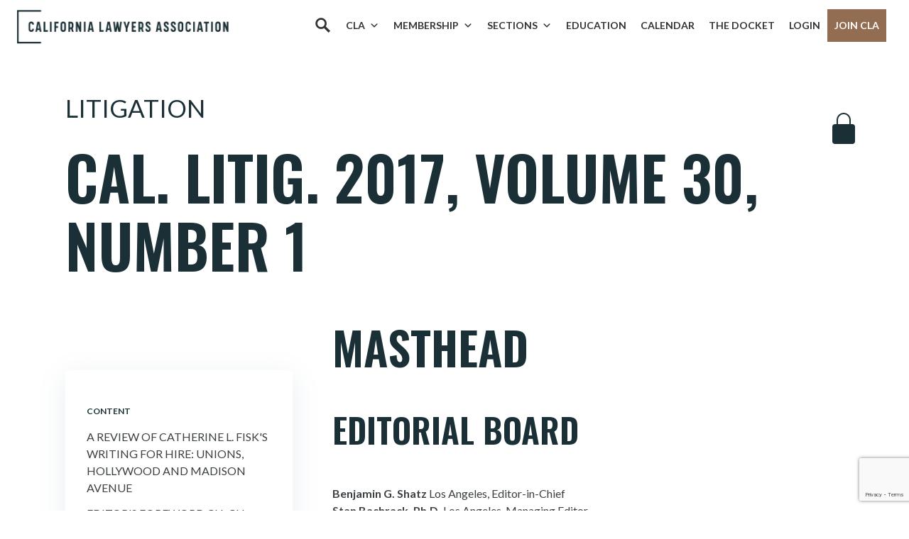

--- FILE ---
content_type: text/html; charset=UTF-8
request_url: https://calawyers.org/publications/litigation/cal-litig-2017-volume-30-number-1-masthead/
body_size: 24020
content:
<!doctype html>
<html lang="en-US">
<head>
    <meta charset="utf-8">
    <meta http-equiv="X-UA-Compatible" content="IE=edge" />
    <meta name="viewport" content="width=device-width, initial-scale=1">

    <!-- Google Tag Manager -->
    <script>(function(w,d,s,l,i){w[l]=w[l]||[];w[l].push({'gtm.start':
    new Date().getTime(),event:'gtm.js'});var f=d.getElementsByTagName(s)[0],
    j=d.createElement(s),dl=l!='dataLayer'?'&l='+l:'';j.async=true;j.src=
    'https://www.googletagmanager.com/gtm.js?id='+i+dl;f.parentNode.insertBefore(j,f);
    })(window,document,'script','dataLayer','GTM-W8G5GDP');</script>
    <!-- End Google Tag Manager -->

    <meta name='robots' content='index, follow, max-image-preview:large, max-snippet:-1, max-video-preview:-1' />
	<style>img:is([sizes="auto" i], [sizes^="auto," i]) { contain-intrinsic-size: 3000px 1500px }</style>
	
	<!-- This site is optimized with the Yoast SEO plugin v26.6 - https://yoast.com/wordpress/plugins/seo/ -->
	<title>Masthead - California Lawyers Association</title>
	<link rel="canonical" href="https://calawyers.org/publications/litigation/cal-litig-2017-volume-30-number-1-masthead/" />
	<meta property="og:locale" content="en_US" />
	<meta property="og:type" content="article" />
	<meta property="og:title" content="Masthead - California Lawyers Association" />
	<meta property="og:description" content="Masthead EDITORIAL BOARD Benjamin G. Shatz Los Angeles, Editor-in-ChiefStan Bachrack, Ph.D. Los Angeles, Managing EditorSharon J. Arkin Los AngelesWinnie Cai GoletaPaul S. Chan Los AngelesThomas C. Corless Los AngelesKathryn M.&hellip;" />
	<meta property="og:url" content="https://calawyers.org/publications/litigation/cal-litig-2017-volume-30-number-1-masthead/" />
	<meta property="og:site_name" content="California Lawyers Association" />
	<meta property="article:publisher" content="https://www.facebook.com/CALawyersOrg/" />
	<meta name="twitter:card" content="summary_large_image" />
	<meta name="twitter:site" content="@CALawyersOrg" />
	<script type="application/ld+json" class="yoast-schema-graph">{"@context":"https://schema.org","@graph":[{"@type":"WebPage","@id":"https://calawyers.org/publications/litigation/cal-litig-2017-volume-30-number-1-masthead/","url":"https://calawyers.org/publications/litigation/cal-litig-2017-volume-30-number-1-masthead/","name":"Masthead - California Lawyers Association","isPartOf":{"@id":"https://calawyers.org/#website"},"datePublished":"2021-01-22T03:20:19+00:00","breadcrumb":{"@id":"https://calawyers.org/publications/litigation/cal-litig-2017-volume-30-number-1-masthead/#breadcrumb"},"inLanguage":"en-US","potentialAction":[{"@type":"ReadAction","target":["https://calawyers.org/publications/litigation/cal-litig-2017-volume-30-number-1-masthead/"]}]},{"@type":"BreadcrumbList","@id":"https://calawyers.org/publications/litigation/cal-litig-2017-volume-30-number-1-masthead/#breadcrumb","itemListElement":[{"@type":"ListItem","position":1,"name":"Home","item":"https://calawyers.org/"},{"@type":"ListItem","position":2,"name":"Publications","item":"https://calawyers.org/publications/"},{"@type":"ListItem","position":3,"name":"Masthead"}]},{"@type":"WebSite","@id":"https://calawyers.org/#website","url":"https://calawyers.org/","name":"California Lawyers Association","description":"The Bar Association for All California Attorneys","publisher":{"@id":"https://calawyers.org/#organization"},"potentialAction":[{"@type":"SearchAction","target":{"@type":"EntryPoint","urlTemplate":"https://calawyers.org/?s={search_term_string}"},"query-input":{"@type":"PropertyValueSpecification","valueRequired":true,"valueName":"search_term_string"}}],"inLanguage":"en-US"},{"@type":"Organization","@id":"https://calawyers.org/#organization","name":"California Lawyers Association","alternateName":"CLA","url":"https://calawyers.org/","logo":{"@type":"ImageObject","inLanguage":"en-US","@id":"https://calawyers.org/#/schema/logo/image/","url":"https://calawyers.org/wp-content/uploads/2019/08/CLA_logo-e1637274101193.png","contentUrl":"https://calawyers.org/wp-content/uploads/2019/08/CLA_logo-e1637274101193.png","width":400,"height":337,"caption":"California Lawyers Association"},"image":{"@id":"https://calawyers.org/#/schema/logo/image/"},"sameAs":["https://www.facebook.com/CALawyersOrg/","https://x.com/CALawyersOrg","https://www.linkedin.com/company/calawyersorg","https://www.instagram.com/calawyersorg/","https://www.youtube.com/@calawyersorg","https://www.flickr.com/photos/196750196@N03/collections"]}]}</script>
	<!-- / Yoast SEO plugin. -->


<link rel='dns-prefetch' href='//cdn.jsdelivr.net' />
<link rel='dns-prefetch' href='//fonts.googleapis.com' />
<script type="text/javascript">
/* <![CDATA[ */
window._wpemojiSettings = {"baseUrl":"https:\/\/s.w.org\/images\/core\/emoji\/16.0.1\/72x72\/","ext":".png","svgUrl":"https:\/\/s.w.org\/images\/core\/emoji\/16.0.1\/svg\/","svgExt":".svg","source":{"concatemoji":"https:\/\/calawyers.org\/wp-includes\/js\/wp-emoji-release.min.js?ver=6.8.3"}};
/*! This file is auto-generated */
!function(s,n){var o,i,e;function c(e){try{var t={supportTests:e,timestamp:(new Date).valueOf()};sessionStorage.setItem(o,JSON.stringify(t))}catch(e){}}function p(e,t,n){e.clearRect(0,0,e.canvas.width,e.canvas.height),e.fillText(t,0,0);var t=new Uint32Array(e.getImageData(0,0,e.canvas.width,e.canvas.height).data),a=(e.clearRect(0,0,e.canvas.width,e.canvas.height),e.fillText(n,0,0),new Uint32Array(e.getImageData(0,0,e.canvas.width,e.canvas.height).data));return t.every(function(e,t){return e===a[t]})}function u(e,t){e.clearRect(0,0,e.canvas.width,e.canvas.height),e.fillText(t,0,0);for(var n=e.getImageData(16,16,1,1),a=0;a<n.data.length;a++)if(0!==n.data[a])return!1;return!0}function f(e,t,n,a){switch(t){case"flag":return n(e,"\ud83c\udff3\ufe0f\u200d\u26a7\ufe0f","\ud83c\udff3\ufe0f\u200b\u26a7\ufe0f")?!1:!n(e,"\ud83c\udde8\ud83c\uddf6","\ud83c\udde8\u200b\ud83c\uddf6")&&!n(e,"\ud83c\udff4\udb40\udc67\udb40\udc62\udb40\udc65\udb40\udc6e\udb40\udc67\udb40\udc7f","\ud83c\udff4\u200b\udb40\udc67\u200b\udb40\udc62\u200b\udb40\udc65\u200b\udb40\udc6e\u200b\udb40\udc67\u200b\udb40\udc7f");case"emoji":return!a(e,"\ud83e\udedf")}return!1}function g(e,t,n,a){var r="undefined"!=typeof WorkerGlobalScope&&self instanceof WorkerGlobalScope?new OffscreenCanvas(300,150):s.createElement("canvas"),o=r.getContext("2d",{willReadFrequently:!0}),i=(o.textBaseline="top",o.font="600 32px Arial",{});return e.forEach(function(e){i[e]=t(o,e,n,a)}),i}function t(e){var t=s.createElement("script");t.src=e,t.defer=!0,s.head.appendChild(t)}"undefined"!=typeof Promise&&(o="wpEmojiSettingsSupports",i=["flag","emoji"],n.supports={everything:!0,everythingExceptFlag:!0},e=new Promise(function(e){s.addEventListener("DOMContentLoaded",e,{once:!0})}),new Promise(function(t){var n=function(){try{var e=JSON.parse(sessionStorage.getItem(o));if("object"==typeof e&&"number"==typeof e.timestamp&&(new Date).valueOf()<e.timestamp+604800&&"object"==typeof e.supportTests)return e.supportTests}catch(e){}return null}();if(!n){if("undefined"!=typeof Worker&&"undefined"!=typeof OffscreenCanvas&&"undefined"!=typeof URL&&URL.createObjectURL&&"undefined"!=typeof Blob)try{var e="postMessage("+g.toString()+"("+[JSON.stringify(i),f.toString(),p.toString(),u.toString()].join(",")+"));",a=new Blob([e],{type:"text/javascript"}),r=new Worker(URL.createObjectURL(a),{name:"wpTestEmojiSupports"});return void(r.onmessage=function(e){c(n=e.data),r.terminate(),t(n)})}catch(e){}c(n=g(i,f,p,u))}t(n)}).then(function(e){for(var t in e)n.supports[t]=e[t],n.supports.everything=n.supports.everything&&n.supports[t],"flag"!==t&&(n.supports.everythingExceptFlag=n.supports.everythingExceptFlag&&n.supports[t]);n.supports.everythingExceptFlag=n.supports.everythingExceptFlag&&!n.supports.flag,n.DOMReady=!1,n.readyCallback=function(){n.DOMReady=!0}}).then(function(){return e}).then(function(){var e;n.supports.everything||(n.readyCallback(),(e=n.source||{}).concatemoji?t(e.concatemoji):e.wpemoji&&e.twemoji&&(t(e.twemoji),t(e.wpemoji)))}))}((window,document),window._wpemojiSettings);
/* ]]> */
</script>
		<style id="content-control-block-styles">
			@media (max-width: 640px) {
	.cc-hide-on-mobile {
		display: none !important;
	}
}
@media (min-width: 641px) and (max-width: 920px) {
	.cc-hide-on-tablet {
		display: none !important;
	}
}
@media (min-width: 921px) and (max-width: 1440px) {
	.cc-hide-on-desktop {
		display: none !important;
	}
}		</style>
		<link rel='stylesheet' id='genesis-blocks-style-css-css' href='https://calawyers.org/wp-content/plugins/genesis-blocks/dist/style-blocks.build.css?ver=1765910479' type='text/css' media='all' />
<link rel='stylesheet' id='tribe-events-pro-mini-calendar-block-styles-css' href='https://calawyers.org/wp-content/plugins/events-calendar-pro/build/css/tribe-events-pro-mini-calendar-block.css?ver=7.7.11' type='text/css' media='all' />
<style id='wp-emoji-styles-inline-css' type='text/css'>

	img.wp-smiley, img.emoji {
		display: inline !important;
		border: none !important;
		box-shadow: none !important;
		height: 1em !important;
		width: 1em !important;
		margin: 0 0.07em !important;
		vertical-align: -0.1em !important;
		background: none !important;
		padding: 0 !important;
	}
</style>
<link rel='stylesheet' id='wp-block-library-css' href='https://calawyers.org/wp-includes/css/dist/block-library/style.min.css?ver=6.8.3' type='text/css' media='all' />
<style id='classic-theme-styles-inline-css' type='text/css'>
/*! This file is auto-generated */
.wp-block-button__link{color:#fff;background-color:#32373c;border-radius:9999px;box-shadow:none;text-decoration:none;padding:calc(.667em + 2px) calc(1.333em + 2px);font-size:1.125em}.wp-block-file__button{background:#32373c;color:#fff;text-decoration:none}
</style>
<link rel='stylesheet' id='content-control-block-styles-css' href='https://calawyers.org/wp-content/plugins/content-control/dist/style-block-editor.css?ver=2.6.5' type='text/css' media='all' />
<style id='global-styles-inline-css' type='text/css'>
:root{--wp--preset--aspect-ratio--square: 1;--wp--preset--aspect-ratio--4-3: 4/3;--wp--preset--aspect-ratio--3-4: 3/4;--wp--preset--aspect-ratio--3-2: 3/2;--wp--preset--aspect-ratio--2-3: 2/3;--wp--preset--aspect-ratio--16-9: 16/9;--wp--preset--aspect-ratio--9-16: 9/16;--wp--preset--color--black: #000000;--wp--preset--color--cyan-bluish-gray: #abb8c3;--wp--preset--color--white: #ffffff;--wp--preset--color--pale-pink: #f78da7;--wp--preset--color--vivid-red: #cf2e2e;--wp--preset--color--luminous-vivid-orange: #ff6900;--wp--preset--color--luminous-vivid-amber: #fcb900;--wp--preset--color--light-green-cyan: #7bdcb5;--wp--preset--color--vivid-green-cyan: #00d084;--wp--preset--color--pale-cyan-blue: #8ed1fc;--wp--preset--color--vivid-cyan-blue: #0693e3;--wp--preset--color--vivid-purple: #9b51e0;--wp--preset--gradient--vivid-cyan-blue-to-vivid-purple: linear-gradient(135deg,rgba(6,147,227,1) 0%,rgb(155,81,224) 100%);--wp--preset--gradient--light-green-cyan-to-vivid-green-cyan: linear-gradient(135deg,rgb(122,220,180) 0%,rgb(0,208,130) 100%);--wp--preset--gradient--luminous-vivid-amber-to-luminous-vivid-orange: linear-gradient(135deg,rgba(252,185,0,1) 0%,rgba(255,105,0,1) 100%);--wp--preset--gradient--luminous-vivid-orange-to-vivid-red: linear-gradient(135deg,rgba(255,105,0,1) 0%,rgb(207,46,46) 100%);--wp--preset--gradient--very-light-gray-to-cyan-bluish-gray: linear-gradient(135deg,rgb(238,238,238) 0%,rgb(169,184,195) 100%);--wp--preset--gradient--cool-to-warm-spectrum: linear-gradient(135deg,rgb(74,234,220) 0%,rgb(151,120,209) 20%,rgb(207,42,186) 40%,rgb(238,44,130) 60%,rgb(251,105,98) 80%,rgb(254,248,76) 100%);--wp--preset--gradient--blush-light-purple: linear-gradient(135deg,rgb(255,206,236) 0%,rgb(152,150,240) 100%);--wp--preset--gradient--blush-bordeaux: linear-gradient(135deg,rgb(254,205,165) 0%,rgb(254,45,45) 50%,rgb(107,0,62) 100%);--wp--preset--gradient--luminous-dusk: linear-gradient(135deg,rgb(255,203,112) 0%,rgb(199,81,192) 50%,rgb(65,88,208) 100%);--wp--preset--gradient--pale-ocean: linear-gradient(135deg,rgb(255,245,203) 0%,rgb(182,227,212) 50%,rgb(51,167,181) 100%);--wp--preset--gradient--electric-grass: linear-gradient(135deg,rgb(202,248,128) 0%,rgb(113,206,126) 100%);--wp--preset--gradient--midnight: linear-gradient(135deg,rgb(2,3,129) 0%,rgb(40,116,252) 100%);--wp--preset--font-size--small: 13px;--wp--preset--font-size--medium: 20px;--wp--preset--font-size--large: 36px;--wp--preset--font-size--x-large: 42px;--wp--preset--spacing--20: 0.44rem;--wp--preset--spacing--30: 0.67rem;--wp--preset--spacing--40: 1rem;--wp--preset--spacing--50: 1.5rem;--wp--preset--spacing--60: 2.25rem;--wp--preset--spacing--70: 3.38rem;--wp--preset--spacing--80: 5.06rem;--wp--preset--shadow--natural: 6px 6px 9px rgba(0, 0, 0, 0.2);--wp--preset--shadow--deep: 12px 12px 50px rgba(0, 0, 0, 0.4);--wp--preset--shadow--sharp: 6px 6px 0px rgba(0, 0, 0, 0.2);--wp--preset--shadow--outlined: 6px 6px 0px -3px rgba(255, 255, 255, 1), 6px 6px rgba(0, 0, 0, 1);--wp--preset--shadow--crisp: 6px 6px 0px rgba(0, 0, 0, 1);}:where(.is-layout-flex){gap: 0.5em;}:where(.is-layout-grid){gap: 0.5em;}body .is-layout-flex{display: flex;}.is-layout-flex{flex-wrap: wrap;align-items: center;}.is-layout-flex > :is(*, div){margin: 0;}body .is-layout-grid{display: grid;}.is-layout-grid > :is(*, div){margin: 0;}:where(.wp-block-columns.is-layout-flex){gap: 2em;}:where(.wp-block-columns.is-layout-grid){gap: 2em;}:where(.wp-block-post-template.is-layout-flex){gap: 1.25em;}:where(.wp-block-post-template.is-layout-grid){gap: 1.25em;}.has-black-color{color: var(--wp--preset--color--black) !important;}.has-cyan-bluish-gray-color{color: var(--wp--preset--color--cyan-bluish-gray) !important;}.has-white-color{color: var(--wp--preset--color--white) !important;}.has-pale-pink-color{color: var(--wp--preset--color--pale-pink) !important;}.has-vivid-red-color{color: var(--wp--preset--color--vivid-red) !important;}.has-luminous-vivid-orange-color{color: var(--wp--preset--color--luminous-vivid-orange) !important;}.has-luminous-vivid-amber-color{color: var(--wp--preset--color--luminous-vivid-amber) !important;}.has-light-green-cyan-color{color: var(--wp--preset--color--light-green-cyan) !important;}.has-vivid-green-cyan-color{color: var(--wp--preset--color--vivid-green-cyan) !important;}.has-pale-cyan-blue-color{color: var(--wp--preset--color--pale-cyan-blue) !important;}.has-vivid-cyan-blue-color{color: var(--wp--preset--color--vivid-cyan-blue) !important;}.has-vivid-purple-color{color: var(--wp--preset--color--vivid-purple) !important;}.has-black-background-color{background-color: var(--wp--preset--color--black) !important;}.has-cyan-bluish-gray-background-color{background-color: var(--wp--preset--color--cyan-bluish-gray) !important;}.has-white-background-color{background-color: var(--wp--preset--color--white) !important;}.has-pale-pink-background-color{background-color: var(--wp--preset--color--pale-pink) !important;}.has-vivid-red-background-color{background-color: var(--wp--preset--color--vivid-red) !important;}.has-luminous-vivid-orange-background-color{background-color: var(--wp--preset--color--luminous-vivid-orange) !important;}.has-luminous-vivid-amber-background-color{background-color: var(--wp--preset--color--luminous-vivid-amber) !important;}.has-light-green-cyan-background-color{background-color: var(--wp--preset--color--light-green-cyan) !important;}.has-vivid-green-cyan-background-color{background-color: var(--wp--preset--color--vivid-green-cyan) !important;}.has-pale-cyan-blue-background-color{background-color: var(--wp--preset--color--pale-cyan-blue) !important;}.has-vivid-cyan-blue-background-color{background-color: var(--wp--preset--color--vivid-cyan-blue) !important;}.has-vivid-purple-background-color{background-color: var(--wp--preset--color--vivid-purple) !important;}.has-black-border-color{border-color: var(--wp--preset--color--black) !important;}.has-cyan-bluish-gray-border-color{border-color: var(--wp--preset--color--cyan-bluish-gray) !important;}.has-white-border-color{border-color: var(--wp--preset--color--white) !important;}.has-pale-pink-border-color{border-color: var(--wp--preset--color--pale-pink) !important;}.has-vivid-red-border-color{border-color: var(--wp--preset--color--vivid-red) !important;}.has-luminous-vivid-orange-border-color{border-color: var(--wp--preset--color--luminous-vivid-orange) !important;}.has-luminous-vivid-amber-border-color{border-color: var(--wp--preset--color--luminous-vivid-amber) !important;}.has-light-green-cyan-border-color{border-color: var(--wp--preset--color--light-green-cyan) !important;}.has-vivid-green-cyan-border-color{border-color: var(--wp--preset--color--vivid-green-cyan) !important;}.has-pale-cyan-blue-border-color{border-color: var(--wp--preset--color--pale-cyan-blue) !important;}.has-vivid-cyan-blue-border-color{border-color: var(--wp--preset--color--vivid-cyan-blue) !important;}.has-vivid-purple-border-color{border-color: var(--wp--preset--color--vivid-purple) !important;}.has-vivid-cyan-blue-to-vivid-purple-gradient-background{background: var(--wp--preset--gradient--vivid-cyan-blue-to-vivid-purple) !important;}.has-light-green-cyan-to-vivid-green-cyan-gradient-background{background: var(--wp--preset--gradient--light-green-cyan-to-vivid-green-cyan) !important;}.has-luminous-vivid-amber-to-luminous-vivid-orange-gradient-background{background: var(--wp--preset--gradient--luminous-vivid-amber-to-luminous-vivid-orange) !important;}.has-luminous-vivid-orange-to-vivid-red-gradient-background{background: var(--wp--preset--gradient--luminous-vivid-orange-to-vivid-red) !important;}.has-very-light-gray-to-cyan-bluish-gray-gradient-background{background: var(--wp--preset--gradient--very-light-gray-to-cyan-bluish-gray) !important;}.has-cool-to-warm-spectrum-gradient-background{background: var(--wp--preset--gradient--cool-to-warm-spectrum) !important;}.has-blush-light-purple-gradient-background{background: var(--wp--preset--gradient--blush-light-purple) !important;}.has-blush-bordeaux-gradient-background{background: var(--wp--preset--gradient--blush-bordeaux) !important;}.has-luminous-dusk-gradient-background{background: var(--wp--preset--gradient--luminous-dusk) !important;}.has-pale-ocean-gradient-background{background: var(--wp--preset--gradient--pale-ocean) !important;}.has-electric-grass-gradient-background{background: var(--wp--preset--gradient--electric-grass) !important;}.has-midnight-gradient-background{background: var(--wp--preset--gradient--midnight) !important;}.has-small-font-size{font-size: var(--wp--preset--font-size--small) !important;}.has-medium-font-size{font-size: var(--wp--preset--font-size--medium) !important;}.has-large-font-size{font-size: var(--wp--preset--font-size--large) !important;}.has-x-large-font-size{font-size: var(--wp--preset--font-size--x-large) !important;}
:where(.wp-block-post-template.is-layout-flex){gap: 1.25em;}:where(.wp-block-post-template.is-layout-grid){gap: 1.25em;}
:where(.wp-block-columns.is-layout-flex){gap: 2em;}:where(.wp-block-columns.is-layout-grid){gap: 2em;}
:root :where(.wp-block-pullquote){font-size: 1.5em;line-height: 1.6;}
</style>
<link rel='stylesheet' id='contact-form-7-css' href='https://calawyers.org/wp-content/plugins/contact-form-7/includes/css/styles.css?ver=6.1.4' type='text/css' media='all' />
<link rel='stylesheet' id='lswssp-public-css-css' href='https://calawyers.org/wp-content/plugins/logo-showcase-with-slick-slider/assets/css/lswss-public.css?ver=3.3.4' type='text/css' media='all' />
<link rel='stylesheet' id='if-menu-site-css-css' href='https://calawyers.org/wp-content/plugins/if-menu/assets/if-menu-site.css?ver=6.8.3' type='text/css' media='all' />
<link rel='stylesheet' id='megamenu-css' href='https://calawyers.org/wp-content/uploads/maxmegamenu/style.css?ver=8d2358' type='text/css' media='all' />
<link rel='stylesheet' id='dashicons-css' href='https://calawyers.org/wp-includes/css/dashicons.min.css?ver=6.8.3' type='text/css' media='all' />
<link rel='stylesheet' id='megamenu-genericons-css' href='https://calawyers.org/wp-content/plugins/megamenu-pro/icons/genericons/genericons/genericons.css?ver=2.4.4' type='text/css' media='all' />
<link rel='stylesheet' id='megamenu-fontawesome-css' href='https://calawyers.org/wp-content/plugins/megamenu-pro/icons/fontawesome/css/font-awesome.min.css?ver=2.4.4' type='text/css' media='all' />
<link rel='stylesheet' id='megamenu-fontawesome5-css' href='https://calawyers.org/wp-content/plugins/megamenu-pro/icons/fontawesome5/css/all.min.css?ver=2.4.4' type='text/css' media='all' />
<link rel='stylesheet' id='megamenu-fontawesome6-css' href='https://calawyers.org/wp-content/plugins/megamenu-pro/icons/fontawesome6/css/all.min.css?ver=2.4.4' type='text/css' media='all' />
<link rel='stylesheet' id='vincit-fonts-css' href='https://fonts.googleapis.com/css?family=Lato:300,400,700|Oswald:300,400,500,600&#038;display=swap' type='text/css' media='screen' />
<link rel='stylesheet' id='vincit-main-css' href='https://calawyers.org/wp-content/themes/cla/assets/styles/main.css?ver=76eymnl02' type='text/css' media='screen' />
<link rel='stylesheet' id='material_icons-css' href='https://fonts.googleapis.com/icon?family=Material+Icons&#038;ver=6.8.3' type='text/css' media='all' />
<link rel='stylesheet' id='select2style-css' href='https://cdn.jsdelivr.net/npm/select2@4.1.0-rc.0/dist/css/select2.min.css?ver=6.8.3' type='text/css' media='all' />
<link rel='stylesheet' id='elasticpress-autosuggest-css' href='https://calawyers.org/wp-content/plugins/elasticpress/dist/css/autosuggest-styles.css?ver=d87f34a78edccbda21b1' type='text/css' media='all' />
<link rel='stylesheet' id='style_login_widget-css' href='https://calawyers.org/wp-content/plugins/miniorange-oauth-oidc-single-sign-on/resources/css/style_login_widget.css?ver=6.8.3' type='text/css' media='all' />
<link rel='stylesheet' id='searchterm-highlighting-css' href='https://calawyers.org/wp-content/plugins/elasticpress/dist/css/highlighting-styles.css?ver=252562c4ed9241547293' type='text/css' media='all' />
<!--n2css--><!--n2js--><script type="text/javascript" src="https://calawyers.org/wp-content/themes/cla/assets/scripts/es5-shim.min.js?ver=7617sdld9" id="vincit-es5-shim-js"></script>
<script type="text/javascript" src="https://calawyers.org/wp-content/themes/cla/assets/scripts/es5-sham.min.js?ver=7617sdld9" id="vincit-es5-sham-js"></script>
<script type="text/javascript" src="https://calawyers.org/wp-content/themes/cla/assets/scripts/json3.min.js?ver=7617sdld9" id="vincit-es5-json3-js"></script>
<script type="text/javascript" src="https://calawyers.org/wp-content/themes/cla/assets/scripts/es6-shim.min.js?ver=7617sdld9" id="vincit-es6-shim-js"></script>
<script type="text/javascript" src="https://calawyers.org/wp-content/themes/cla/assets/scripts/es6-sham.min.js?ver=7617sdld9" id="vincit-es6-sham--js"></script>
<script type="text/javascript" src="https://calawyers.org/wp-content/themes/cla/assets/scripts/ie-polyfill.js?ver=7617sdld9" id="vincit-polyfill-js"></script>
<script type="text/javascript" src="https://calawyers.org/wp-includes/js/jquery/jquery.min.js?ver=3.7.1" id="jquery-core-js"></script>
<script type="text/javascript" src="https://calawyers.org/wp-includes/js/jquery/jquery-migrate.min.js?ver=3.4.1" id="jquery-migrate-js"></script>
<link rel="https://api.w.org/" href="https://calawyers.org/wp-json/" /><link rel="EditURI" type="application/rsd+xml" title="RSD" href="https://calawyers.org/xmlrpc.php?rsd" />
<meta name="generator" content="WordPress 6.8.3" />
<link rel='shortlink' href='https://calawyers.org/?p=77370' />
<link rel="alternate" title="oEmbed (JSON)" type="application/json+oembed" href="https://calawyers.org/wp-json/oembed/1.0/embed?url=https%3A%2F%2Fcalawyers.org%2Fpublications%2Flitigation%2Fcal-litig-2017-volume-30-number-1-masthead%2F" />
<link rel="alternate" title="oEmbed (XML)" type="text/xml+oembed" href="https://calawyers.org/wp-json/oembed/1.0/embed?url=https%3A%2F%2Fcalawyers.org%2Fpublications%2Flitigation%2Fcal-litig-2017-volume-30-number-1-masthead%2F&#038;format=xml" />
<!-- Google tag (gtag.js) for sponsorships 12/10/2025 -->
<script async src="https://www.googletagmanager.com/gtag/js?id=AW-17759567851"></script> <script> window.dataLayer = window.dataLayer || []; function gtag(){dataLayer.push(arguments);} gtag('js', new Date()); gtag('config', 'AW-17759567851'); </script>


<!-- Analytics by Plausible -->
<script async src="https://plausible.io/js/pa-GXBP0lvXpxlixZnal38IV.js"></script>
<script>
  window.plausible=window.plausible||function(){(plausible.q=plausible.q||[]).push(arguments)},plausible.init=plausible.init||function(i){plausible.o=i||{}};
  plausible.init()
</script>
<meta name="tec-api-version" content="v1"><meta name="tec-api-origin" content="https://calawyers.org"><link rel="alternate" href="https://calawyers.org/wp-json/tribe/events/v1/" /><meta property="og:image" content="https://calawyers.org/wp-content/uploads/2019/08/CLA_logo-e1637274101193.png" /><style type="text/css">.recentcomments a{display:inline !important;padding:0 !important;margin:0 !important;}</style><script src="https://www.googleoptimize.com/optimize.js?id=OPT-MS8XXLM"></script><link rel="icon" href="https://calawyers.org/wp-content/uploads/2019/08/cropped-favicon-32x32.jpg" sizes="32x32" />
<link rel="icon" href="https://calawyers.org/wp-content/uploads/2019/08/cropped-favicon-192x192.jpg" sizes="192x192" />
<link rel="apple-touch-icon" href="https://calawyers.org/wp-content/uploads/2019/08/cropped-favicon-180x180.jpg" />
<meta name="msapplication-TileImage" content="https://calawyers.org/wp-content/uploads/2019/08/cropped-favicon-270x270.jpg" />
		<style type="text/css" id="wp-custom-css">
			/* 8/12/2024 - moved to main.css */


/* MEET THE CLA TEAM page */
.gb-layout-team-1 {
	 padding-top: 10%;
}

.gb-layout-team-1 .gb-container-content {
   margin: 0 auto;
   display: flex !important;
   justify-content: space-evenly;
   flex-wrap: wrap;
}

.gb-layout-team-1 .gb-layout-columns-1 {
		margin: 0 35px;
}

.gb-layout-team-1 .gb-block-accordion .gb-accordion-text {
    padding: 0 !important;
    width: 250px;
}

/* Flips columns. Used on the Member Benefits */
.container-flex .gb-block-layout-column-gap-2{
		display: flex !important;
	flex-direction: row-reverse !important;
}

/* Remove flex on flipped columns to stack */
@media (max-width: 600px) {
  .container-flex .gb-block-layout-column-gap-2 {
    display: block !important; 
  }
}

.container-5percent-padding-lr {
	padding-left: 5% !important;
	padding-right: 5% !important;
}

.testimonial-small {
    font-size: 22px !important;
    line-height: 32px;
}

.sub-header {
	font-size: 18px !important;
    line-height: 28px;
}

.bg-teal2 p {
	margin-bottom: 0px !important
}

.testimonial-text-2 {
	font-size: 1.2rem;
	line-height: 2rem;
}

.quote-small {
    padding-top: 2%;
    padding-left: 10%;
	background-position: 1% 1%;
background-repeat: no-repeat;
    background-image: url(https://calawyers.org/wp-content/uploads/2024/11/quote-gray-small.png);
	background-size: 40px;
 
}

.quote-small-alt {
    padding-top: 2%;
    padding-left: 5%;
	background-position: 1% 1%;
background-repeat: no-repeat;
    background-image: url(https://calawyers.org/wp-content/uploads/2024/11/quote-gray-small.png);
	background-size: 40px;
}


.pricing-middle {
    box-shadow: none !important;
}

.mb50 {
	margin-bottom:50px !important;
}


#mega-menu-wrap-primary #mega-menu-primary > li.mega-menu-item > a.mega-menu-link {
	padding: 0px 10px 40px 10px !important;
}

.membership-menu {

width: 240px;
}



@media only screen and (min-width: 1081px) {
  #mega-menu-wrap-primary #mega-menu-primary li#mega-menu-item-223.mega-menu-megamenu > ul.mega-sub-menu {
    width: 100% !important;
  }
}




/* adjusted from 3.375rem to add the Membership in top menu */

@media screen and (min-width: 67.5em) {
  .main__header, .section-selection-overlay .sections-header {
    padding: 0 2rem !important;
  }
}


/* MISC */

/* Adjust for the Notification Bar 
@media screen and (min-width: 67.5em) {
.main__header, .section-selection-overlay .sections-header {
	margin-top: 50px !important;
}
	
.njt-nofi-notification-bar .njt-nofi-button {		
	margin-left: 20px;
}

@media only screen and (max-width: 480px) {
    .njt-nofi-notification-bar .njt-nofi-content {
        padding: 10px 0px !important;
    }
}

*/

/* HOMEPAGE */

.li-mb li {
	margin-bottom: 10px !important;
}

.wp-block-rss__item-title {
	margin-bottom: 10px !important;
}

ul.wp-block-rss {
	list-style: disc !important;
	padding-left: 30px !important;
	padding-right: 10px !important;
}

.homepage-columns-borders .gb-block-layout-column-inner {
	border: 2px solid #1b3036;
}

.homepage-columns-borders a {
	text-decoration: underline !important;
}




/* CAROUSEL */
.lswssp-logo-showcase .slick-dots li button {
	Border: 0px !important;
background-color: #bbbbbb !important;
}

.lswssp-logo-showcase .slick-dots li.slick-active button {
   background:
#202F36 !important;
}







/* THIS WORKED
	time.tribe-events-c-top-bar__datepicker-time::before {
  content: "Date Range1: ";
}
*/


time.tribe-events-c-top-bar__datepicker-mobile::before {
  content: "Date Range2: ";
}

time.tribe-common-a11y-hidden::before {
  content: "Date Range3: ";
}

time .tribe-events-c-top-bar__datepicker-desktop .tribe-common-a11y-hidden::before {
  content: "Date Range4: ";
}



/*
.tribe-events-c-top-bar__datepicker-desktop::before {
  content: "Date Range6: ";
}


time.tribe-events-c-top-bar__datepicker-time::before {
  content: "Date Range7: ";
}
*/



/* EVENTS CALENDAR  */
.tribe-common--breakpoint-full.tribe-events .tribe-events-c-top-bar__datepicker-desktop {
display: inline !important;}
}	

/* not sure why, but need to double the following */
button.tribe-events-c-top-bar__datepicker-button::before {
  content: "10 events from: ";
}
button.tribe-events-c-top-bar__datepicker-button::before {
  content: "10 events from: ";
	padding-right:10px;
}



/* MORE MISC  */
.member-screenshot-thumbnail {
  border: 1px solid #ccc; 
  box-shadow: 2px 2px 5px rgba(0, 0, 0, 0.1); /* Drop shadow */
}

.membership-screenshot-rows-margin {
	margin-bottom:40px;
} 

.intro-text
 {
    font-size: 1.2rem;
    line-height: 2rem;
}


/* Image Hover for Member Benefits */


.image-custom-cover:hover .wp-block-cover__background.has-background-dim-0.has-background-dim {
    background: red;
    opacity: 1 !important;
}

.cover-custom-group{
	opacity:0;
	transition: 0.3s ease-in-out;
}

.image-custom-cover:hover .cover-custom-group{
	opacity:1 !important;
}


/* MEMBER BENEFITS IMAGE HOVER */

/* Cover block base styles */
.hover-effect {
  position: relative;
  overflow: hidden;
	text-align: center; /* Center the text within the Cover block */ 
}

.hover-effect p {
	padding-bottom: 0 !important;
	margin-bottom: 8px !important;
}

.member-benefits-item-headers H4 {
font-size: 1.625rem !important;
}

.member-benefits-item-headers {
	margin-bottom: 10px !important;
}
/* Overlay (Group block) styles */
.hover-effect .wp-block-group {
  position: absolute;
  bottom: 0; 
  left: 0;
  width: 100%;
  height: 100%;
  display: flex;
  justify-content: center;
  align-items: center;
  background-color: rgba(0, 0, 0, 0.5); 
  opacity: 0;
  visibility: hidden;
  transform: translateY(100%); 
  transition: all 0.3s ease; 
}

/* "Test" paragraph inside the Cover block (initially visible) */
.hover-effect .wp-block-cover__inner-container > p {
  position: relative;
  z-index: 2; 
  opacity: 1;
  visibility: visible;
  transition: all 0.3s ease; 
	  background-color: #202F36; /* Add background color to "Test" text */
  padding: 7px 10px 10px 10px; /* Add padding to "Test" text */
	display: inline-block; /* Make the paragraph behave like an inline block element */
 text-align: center; /* Center text within the paragraph */
}

/* Hidden paragraph inside Group block (initially hidden) */
.hover-effect .wp-block-group__inner-container > p {
  opacity: 0;
  visibility: hidden;
  transform: translateY(-100%); 
  transition: all 0.3s ease; 
	padding: 10px; /* Add padding to the paragraph */
	text-align: center; /* Center the text within the hidden paragraph as well */
}

/* Hover effects */
.hover-effect:hover .wp-block-group {
  opacity: 1;
  visibility: visible;
  transform: translateY(0); 
	background-color: #202F36; /* CLA teal, add 50 at end for 50% opacity */
}

.hover-effect:hover .wp-block-cover__inner-container > p {
  opacity: 0;
  visibility: hidden;
  transform: translateY(-100%); 
}

.hover-effect:hover .wp-block-group__inner-container > p {
  opacity: 1;
  visibility: visible;
  transform: translateY(0); 
}

/* Adjustment for top nav width change */
@media only screen and (max-width: 1170px) {
    body.mega-menu-primary .main__header .mobile-menu {
			overflow: visible !important;
	}
}


/* adjustment for spacing for mcle packages page */

.mcle-bundles-column {
	margin: 20px !important;
}

.mcle-bundles-advanced-columns .gb-block-layout-column-gap-2 {
    grid-gap: 0 6em !important;
}


.highlight em {
	background-color: yellow;
	padding: 8px 8px 8px;
	line-height: 1.2em !important;
}



/* change to membership plan page */
.pricing, .pricing-overview {
    padding: 0 !important;
}

.pricing-first {
    border-right: 1px #ba8a69 solid !important;
}

/* Eent pages with navigation */
@media screen and (min-width: 1200px) {
    .admin-bar .event-menu {
        top: 100px;
    }
}

/* SEARCH 
.search-form input.search-field {
    width: 50% !important;
}
*/

/* RESET THE SPACING ON TOP OF EMPTY PAGE (NO TITLE) TEMPLATE. No idea why this is here. */
@media screen and (max-width: 768px) {
    .wysiwyg {
         margin-top: 0px !important; 
    }
}




.hero-conference-image-block {
    margin-bottom: 0em !important;
}


.wp-block-list {
	margin-bottom: 2.5rem !important;
}



.pricing-table-2026 table tr:nth-child(odd) {
	background-color: #E9E4DA;
}

.pricing-table-2026  table tr:nth-child(even) {
	background-color: #ffffff !important;
}


		</style>
		<style type="text/css">/** Mega Menu CSS: fs **/</style>
</head>
<body class="wp-singular publication-template-default single single-publication postid-77370 wp-theme- loaded tribe-no-js mega-menu-primary">

<!-- Google Tag Manager (noscript) -->
<noscript><iframe src="https://www.googletagmanager.com/ns.html?id=GTM-W8G5GDP"
height="0" width="0" style="display:none;visibility:hidden"></iframe></noscript>
<!-- End Google Tag Manager (noscript) -->

<a class="skip-link" href="#main-content">Skip to main content</a>
<div role="document">
        <header class="main__header">
  <div class="header-item header-item--logo">
    <a href="https://calawyers.org/" class="logo">
      <span class="logo-default"><img srcset="https://calawyers.org/wp-content/themes/cla/assets/images/cla_logo_teal.png 1x, https://calawyers.org/wp-content/themes/cla/assets/images/cla_logo_teal@2x.png 2x" src="https://calawyers.org/wp-content/themes/cla/assets/images/cla_logo_teal.png" alt='CLA logo and link to home page' /></span>
    </a>
  </div>
  <div class="header-item header-item--menu">
    <button class="button button--transparent button--dark button--menu-trigger button--ignore-js">
      <span class="screen-reader-text">Trigger menu</span>
      <svg xmlns="http://www.w3.org/2000/svg" aria-hidden="true" role="img" class="svg-symbol svg-symbol--menu-trigger"><use xlink:href="#menu-trigger-svg-symbol"></use></svg>
    </button>
    <div class="mobile-menu">
      <button class="button button--has-icon-left button--transparent button--close">
        <svg xmlns="http://www.w3.org/2000/svg" aria-hidden="true" role="img" class="svg-symbol svg-symbol--close-small"><use xlink:href="#close-small-svg-symbol"></use></svg>
        <span>Close</span>
      </button>
      <div id="mega-menu-wrap-primary" class="mega-menu-wrap"><div class="mega-menu-toggle"><div class="mega-toggle-blocks-left"><div class='mega-toggle-block mega-html-block mega-toggle-block-1' id='mega-toggle-block-1'><div class="header-item header-item--logo">
    <a href="/" class="logo">
      <span class="logo-default"><img srcset="https://calawyers.org/wp-content/themes/cla/assets/images/cla_logo_teal.png" alt="CLA logo and link to home page"></span>
    </a>
  </div></div></div><div class="mega-toggle-blocks-center"></div><div class="mega-toggle-blocks-right"><div class='mega-toggle-block mega-menu-toggle-animated-block mega-toggle-block-2' id='mega-toggle-block-2'><button aria-label="Toggle Menu" class="mega-toggle-animated mega-toggle-animated-slider" type="button" aria-expanded="false">
                  <span class="mega-toggle-animated-box">
                    <span class="mega-toggle-animated-inner"></span>
                  </span>
                </button></div><div class='mega-toggle-block mega-spacer-block mega-toggle-block-3' id='mega-toggle-block-3'></div></div></div><ul id="mega-menu-primary" class="mega-menu max-mega-menu mega-menu-horizontal mega-no-js" data-event="hover" data-effect="disabled" data-effect-speed="200" data-effect-mobile="slide" data-effect-speed-mobile="200" data-mobile-force-width="false" data-second-click="go" data-document-click="collapse" data-vertical-behaviour="standard" data-breakpoint="1170" data-unbind="true" data-mobile-state="collapse_all" data-mobile-direction="vertical" data-hover-intent-timeout="300" data-hover-intent-interval="100" data-overlay-desktop="false" data-overlay-mobile="false"><li class="mega-menu-item-search mega-menu-item-hide-mobile mega-menu-item mega-menu-item-type-custom mega-menu-item-object-custom mega-align-bottom-left mega-menu-flyout mega-has-icon mega-icon-left mega-hide-text mega-menu-item-17 menu-item-search menu-item-hide-mobile" id="mega-menu-item-17"><a class="genericon-search mega-menu-link" href="/search/" tabindex="0" aria-label="Search"></a></li><li class="mega-home-page-cla mega-menu-item mega-menu-item-type-post_type mega-menu-item-object-page mega-menu-item-has-children mega-menu-megamenu mega-menu-grid mega-align-bottom-right mega-menu-grid mega-hide-sub-menu-on-mobile mega-menu-item-223 home-page-cla" id="mega-menu-item-223"><a class="mega-menu-link" href="https://calawyers.org/cla/" aria-expanded="false" tabindex="0">CLA<span class="mega-indicator" aria-hidden="true"></span></a>
<ul class="mega-sub-menu" role='presentation'>
<li class="mega-menu-row" id="mega-menu-223-0">
	<ul class="mega-sub-menu" style='--columns:12' role='presentation'>
<li class="mega-menu-column mega-menu-columns-6-of-12" style="--columns:12; --span:6" id="mega-menu-223-0-0">
		<ul class="mega-sub-menu">
<li class="mega-menu-item mega-menu-item-type-custom mega-menu-item-object-custom mega-menu-item-has-children mega-menu-item-119433" id="mega-menu-item-119433"><a class="mega-menu-link" href="#">ABOUT<span class="mega-indicator" aria-hidden="true"></span></a>
			<ul class="mega-sub-menu">
<li class="mega-home-page-cla-mobile mega-menu-item mega-menu-item-type-custom mega-menu-item-object-custom mega-menu-item-40763 home-page-cla-mobile" id="mega-menu-item-40763"><a class="mega-menu-link" href="/cla">About CLA</a></li><li class="mega-menu-item mega-menu-item-type-post_type mega-menu-item-object-page mega-menu-item-225" id="mega-menu-item-225"><a class="mega-menu-link" href="https://calawyers.org/cla/leadership/">Leadership</a></li><li class="mega-menu-item mega-menu-item-type-post_type mega-menu-item-object-page mega-menu-item-227" id="mega-menu-item-227"><a class="mega-menu-link" href="https://calawyers.org/cla/news/">CLA News</a></li><li class="mega-menu-item mega-menu-item-type-post_type mega-menu-item-object-page mega-menu-item-50493" id="mega-menu-item-50493"><a class="mega-menu-link" href="https://calawyers.org/advocacy/">Advocacy</a></li><li class="mega-menu-item mega-menu-item-type-post_type mega-menu-item-object-page mega-menu-item-226" id="mega-menu-item-226"><a class="mega-menu-link" href="https://calawyers.org/cla/awards/">Awards</a></li><li class="mega-menu-item mega-menu-item-type-post_type mega-menu-item-object-page mega-menu-item-41682" id="mega-menu-item-41682"><a class="mega-menu-link" href="https://calawyers.org/bar-relations/">Bar Relations</a></li><li class="mega-menu-item mega-menu-item-type-custom mega-menu-item-object-custom mega-menu-item-82877" id="mega-menu-item-82877"><a class="mega-menu-link" href="https://calawyers.org/initiatives/">Diversity, Equity and Inclusion</a></li><li class="mega-menu-item mega-menu-item-type-post_type mega-menu-item-object-page mega-menu-item-103114" id="mega-menu-item-103114"><a class="mega-menu-link" href="https://calawyers.org/sponsorship/">Sponsorship and Advertising</a></li><li class="mega-menu-item mega-menu-item-type-custom mega-menu-item-object-custom mega-menu-item-1227302" id="mega-menu-item-1227302"><a target="_blank" class="mega-menu-link" href="https://cla.checkoutstores.com/campaigns/CLA">Swag Store</a></li><li class="mega-menu-item mega-menu-item-type-custom mega-menu-item-object-custom mega-menu-item-70168" id="mega-menu-item-70168"><a class="mega-menu-link" href="https://calawyersfoundation.org">California Lawyers Foundation</a></li>			</ul>
</li>		</ul>
</li><li class="mega-menu-column mega-menu-columns-6-of-12" style="--columns:12; --span:6" id="mega-menu-223-0-1">
		<ul class="mega-sub-menu">
<li class="mega-menu-item mega-menu-item-type-custom mega-menu-item-object-custom mega-menu-item-has-children mega-menu-item-119436" id="mega-menu-item-119436"><a class="mega-menu-link" href="#">COMMITTEES<span class="mega-indicator" aria-hidden="true"></span></a>
			<ul class="mega-sub-menu">
<li class="mega-menu-item mega-menu-item-type-custom mega-menu-item-object-custom mega-menu-item-120955" id="mega-menu-item-120955"><a class="mega-menu-link" href="https://calawyers.org/appellate-practice-network/">Appellate Practice Network</a></li><li class="mega-menu-item mega-menu-item-type-post_type mega-menu-item-object-page mega-menu-item-103094" id="mega-menu-item-103094"><a class="mega-menu-link" href="https://calawyers.org/cannabis/">Cannabis Law</a></li><li class="mega-menu-item mega-menu-item-type-post_type mega-menu-item-object-page mega-menu-item-48103" id="mega-menu-item-48103"><a class="mega-menu-link" href="https://calawyers.org/ethics/">Ethics</a></li><li class="mega-menu-item mega-menu-item-type-post_type mega-menu-item-object-page mega-menu-item-53174" id="mega-menu-item-53174"><a class="mega-menu-link" href="https://calawyers.org/health-and-wellness/">Health and Wellness</a></li><li class="mega-menu-item mega-menu-item-type-post_type mega-menu-item-object-page mega-menu-item-103095" id="mega-menu-item-103095"><a class="mega-menu-link" href="https://calawyers.org/environmental-social-and-governance/">Environmental, Social and Governance</a></li><li class="mega-menu-item mega-menu-item-type-custom mega-menu-item-object-custom mega-menu-item-1210912" id="mega-menu-item-1210912"><a class="mega-menu-link" href="/diversity-inclusion-and-outreach-committee/">Diversity Inclusion and Outreach</a></li><li class="mega-menu-item mega-menu-item-type-custom mega-menu-item-object-custom mega-menu-item-1210914" id="mega-menu-item-1210914"><a class="mega-menu-link" href="/cla/committees/">All CLA Committees</a></li>			</ul>
</li>		</ul>
</li>	</ul>
</li></ul>
</li><li class="mega-membership-menu mega-menu-item mega-menu-item-type-custom mega-menu-item-object-custom mega-menu-item-has-children mega-menu-megamenu mega-menu-grid mega-align-bottom-left mega-menu-grid mega-menu-item-1215522 membership-menu" id="mega-menu-item-1215522"><a class="mega-menu-link" href="#" aria-expanded="false" tabindex="0">Membership<span class="mega-indicator" aria-hidden="true"></span></a>
<ul class="mega-sub-menu" role='presentation'>
<li class="mega-menu-row" id="mega-menu-1215522-0">
	<ul class="mega-sub-menu" style='--columns:12' role='presentation'>
<li class="mega-menu-column mega-menu-columns-6-of-12" style="--columns:12; --span:6" id="mega-menu-1215522-0-0">
		<ul class="mega-sub-menu">
<li class="mega-menu-item mega-menu-item-type-custom mega-menu-item-object-custom mega-menu-item-has-children mega-menu-item-1215531" id="mega-menu-item-1215531"><a class="mega-menu-link" href="#">MEMBERSHIP<span class="mega-indicator" aria-hidden="true"></span></a>
			<ul class="mega-sub-menu">
<li class="mega-menu-item mega-menu-item-type-post_type mega-menu-item-object-page mega-menu-item-36054" id="mega-menu-item-36054"><a class="mega-menu-link" href="https://calawyers.org/member-benefits/">Member Benefits</a></li><li class="mega-menu-item mega-menu-item-type-post_type mega-menu-item-object-page mega-menu-item-1215524" id="mega-menu-item-1215524"><a class="mega-menu-link" href="https://calawyers.org/membership-plans/">Membership Plans</a></li><li class="mega-menu-item mega-menu-item-type-custom mega-menu-item-object-custom mega-menu-item-53589" id="mega-menu-item-53589"><a class="mega-menu-link" href="https://www.calbarconnect.com/">Discounts</a></li><li class="mega-menu-item mega-menu-item-type-post_type mega-menu-item-object-page mega-menu-item-100300" id="mega-menu-item-100300"><a class="mega-menu-link" href="https://calawyers.org/vlex-fastcase/">Free Legal Research</a></li><li class="mega-menu-item mega-menu-item-type-post_type mega-menu-item-object-page mega-menu-item-1214590" id="mega-menu-item-1214590"><a class="mega-menu-link" href="https://calawyers.org/smokeball-bill/">Free Trust & Billing Software</a></li>			</ul>
</li>		</ul>
</li><li class="mega-menu-column mega-menu-columns-6-of-12" style="--columns:12; --span:6" id="mega-menu-1215522-0-1">
		<ul class="mega-sub-menu">
<li class="mega-menu-item mega-menu-item-type-custom mega-menu-item-object-custom mega-menu-item-has-children mega-menu-item-119435" id="mega-menu-item-119435"><a class="mega-menu-link" href="#">RESOURCES<span class="mega-indicator" aria-hidden="true"></span></a>
			<ul class="mega-sub-menu">
<li class="mega-menu-item mega-menu-item-type-custom mega-menu-item-object-custom mega-menu-item-53352" id="mega-menu-item-53352"><a class="mega-menu-link" href="https://jobs.calawyers.org">Career Center</a></li><li class="mega-menu-item mega-menu-item-type-custom mega-menu-item-object-custom mega-menu-item-82879" id="mega-menu-item-82879"><a class="mega-menu-link" href="https://calawyers.org/cla/volunteer-opportunities/">Volunteer Opportunities</a></li><li class="mega-menu-item mega-menu-item-type-post_type mega-menu-item-object-page mega-menu-item-112141" id="mega-menu-item-112141"><a class="mega-menu-link" href="https://calawyers.org/indian-and-tribal-law/">Indian and Tribal Law</a></li><li class="mega-menu-item mega-menu-item-type-custom mega-menu-item-object-custom mega-menu-item-18" id="mega-menu-item-18"><a class="mega-menu-link" href="/all-publications">Section Publications</a></li><li class="mega-menu-item mega-menu-item-type-post_type mega-menu-item-object-page mega-menu-item-5316" id="mega-menu-item-5316"><a class="mega-menu-link" href="https://calawyers.org/cla/bookstore/">Our Bookstore</a></li><li class="mega-menu-item mega-menu-item-type-post_type mega-menu-item-object-page mega-menu-item-1227489" id="mega-menu-item-1227489"><a class="mega-menu-link" href="https://calawyers.org/judicial-officer-mentorship-program/">Judicial Officer Mentorship Program</a></li>			</ul>
</li>		</ul>
</li>	</ul>
</li></ul>
</li><li class="mega-home-page-sections mega-menu-item mega-menu-item-type-post_type mega-menu-item-object-page mega-menu-item-has-children mega-menu-megamenu mega-menu-grid mega-align-bottom-left mega-menu-grid mega-hide-sub-menu-on-mobile mega-menu-item-12132 home-page-sections" id="mega-menu-item-12132"><a class="mega-menu-link" href="https://calawyers.org/cla/our-sections/" aria-expanded="false" tabindex="0">Sections<span class="mega-indicator" aria-hidden="true"></span></a>
<ul class="mega-sub-menu" role='presentation'>
<li class="mega-menu-row mega-mega-sub-menu-cla-sections mega-sub-menu-cla-sections" id="mega-menu-12132-0">
	<ul class="mega-sub-menu" style='--columns:12' role='presentation'>
<li class="mega-menu-column mega-mega-menu-cla-sections-column mega-mega-sub-menu-cla-sections-wide mega-menu-columns-6-of-12 mega-menu-cla-sections-column mega-sub-menu-cla-sections-wide" style="--columns:12; --span:6" id="mega-menu-12132-0-0">
		<ul class="mega-sub-menu">
<li class="mega-menu-item mega-menu-item-type-post_type mega-menu-item-object-section mega-menu-item-35641" id="mega-menu-item-35641"><a class="mega-menu-link" href="https://calawyers.org/section/antitrust-and-consumer-protection/">Antitrust and Consumer Protection</a></li><li class="mega-menu-item mega-menu-item-type-post_type mega-menu-item-object-section mega-menu-item-35642" id="mega-menu-item-35642"><a class="mega-menu-link" href="https://calawyers.org/section/business-law/">Business Law</a></li><li class="mega-menu-item mega-menu-item-type-post_type mega-menu-item-object-section mega-menu-item-35643" id="mega-menu-item-35643"><a class="mega-menu-link" href="https://calawyers.org/section/criminal-law/">Criminal Law</a></li><li class="mega-menu-item mega-menu-item-type-post_type mega-menu-item-object-section mega-menu-item-35639" id="mega-menu-item-35639"><a class="mega-menu-link" href="https://calawyers.org/section/environmental-law/">Environmental Law</a></li><li class="mega-menu-item mega-menu-item-type-post_type mega-menu-item-object-section mega-menu-item-35644" id="mega-menu-item-35644"><a class="mega-menu-link" href="https://calawyers.org/section/family-law/">Family Law</a></li><li class="mega-menu-item mega-menu-item-type-post_type mega-menu-item-object-section mega-menu-item-35645" id="mega-menu-item-35645"><a class="mega-menu-link" href="https://calawyers.org/section/intellectual-property-law/">Intellectual Property Law</a></li><li class="mega-menu-item mega-menu-item-type-post_type mega-menu-item-object-section mega-menu-item-35646" id="mega-menu-item-35646"><a class="mega-menu-link" href="https://calawyers.org/section/international-law-immigration/">International Law and Immigration</a></li><li class="mega-menu-item mega-menu-item-type-post_type mega-menu-item-object-section mega-menu-item-35647" id="mega-menu-item-35647"><a class="mega-menu-link" href="https://calawyers.org/section/labor-and-employment-law/">Labor and Employment Law</a></li><li class="mega-menu-item mega-menu-item-type-post_type mega-menu-item-object-section mega-menu-item-35648" id="mega-menu-item-35648"><a class="mega-menu-link" href="https://calawyers.org/section/law-practice-management-and-technology/">Law Practice Management and Technology</a></li>		</ul>
</li><li class="mega-menu-column mega-mega-menu-cla-sections-column mega-mega-sub-menu-cla-sections-narrow mega-menu-columns-6-of-12 mega-menu-cla-sections-column mega-sub-menu-cla-sections-narrow" style="--columns:12; --span:6" id="mega-menu-12132-0-1">
		<ul class="mega-sub-menu">
<li class="mega-menu-item mega-menu-item-type-post_type mega-menu-item-object-section mega-menu-item-35650" id="mega-menu-item-35650"><a class="mega-menu-link" href="https://calawyers.org/section/litigation/">Litigation</a></li><li class="mega-menu-item mega-menu-item-type-custom mega-menu-item-object-custom mega-menu-item-91748" id="mega-menu-item-91748"><a class="mega-menu-link" href="/section/new-lawyers">New Lawyers</a></li><li class="mega-menu-item mega-menu-item-type-post_type mega-menu-item-object-section mega-menu-item-71646" id="mega-menu-item-71646"><a class="mega-menu-link" href="https://calawyers.org/section/privacy-law/">Privacy Law</a></li><li class="mega-menu-item mega-menu-item-type-post_type mega-menu-item-object-section mega-menu-item-35651" id="mega-menu-item-35651"><a class="mega-menu-link" href="https://calawyers.org/section/public-law/">Public Law</a></li><li class="mega-menu-item mega-menu-item-type-post_type mega-menu-item-object-section mega-menu-item-35652" id="mega-menu-item-35652"><a class="mega-menu-link" href="https://calawyers.org/section/real-property-law/">Real Property Law</a></li><li class="mega-menu-item mega-menu-item-type-post_type mega-menu-item-object-section mega-menu-item-35653" id="mega-menu-item-35653"><a class="mega-menu-link" href="https://calawyers.org/section/solo-and-small-firm/">Solo and Small Firm</a></li><li class="mega-menu-item mega-menu-item-type-post_type mega-menu-item-object-section mega-menu-item-35654" id="mega-menu-item-35654"><a class="mega-menu-link" href="https://calawyers.org/section/taxation/">Taxation</a></li><li class="mega-menu-item mega-menu-item-type-post_type mega-menu-item-object-section mega-menu-item-35655" id="mega-menu-item-35655"><a class="mega-menu-link" href="https://calawyers.org/section/trusts-and-estates/">Trusts and Estates</a></li><li class="mega-menu-item mega-menu-item-type-post_type mega-menu-item-object-section mega-menu-item-35656" id="mega-menu-item-35656"><a class="mega-menu-link" href="https://calawyers.org/section/workers-compensation/">Workers’ Compensation</a></li>		</ul>
</li>	</ul>
</li></ul>
</li><li class="mega-home-page-education mega-menu-item mega-menu-item-type-custom mega-menu-item-object-custom mega-align-bottom-left mega-menu-flyout mega-menu-item-20 home-page-education" id="mega-menu-item-20"><a class="mega-menu-link" href="/education" tabindex="0">Education</a></li><li class="mega-home-page-calendar mega-menu-item mega-menu-item-type-custom mega-menu-item-object-custom mega-align-bottom-left mega-menu-flyout mega-menu-item-19 home-page-calendar" id="mega-menu-item-19"><a class="mega-menu-link" href="/events" tabindex="0">Calendar</a></li><li class="mega-menu-item mega-menu-item-type-custom mega-menu-item-object-custom mega-align-bottom-left mega-menu-flyout mega-menu-item-1210567" id="mega-menu-item-1210567"><a class="mega-menu-link" href="https://calawyers.org/the-docket/" tabindex="0">The Docket</a></li><li class="mega-menu-item-hide-mobile mega-menu-item mega-menu-item-type-custom mega-menu-item-object-custom mega-align-bottom-left mega-menu-flyout mega-menu-item-22 menu-item-hide-mobile" id="mega-menu-item-22"><a class="mega-menu-link" href="https://calawyers.org/?option=oauthredirect&#038;app_name=Impexium&#038;redirect_url=https://calawyers.org" tabindex="0">Login</a></li><li class="mega-menu-item-button mega-menu-item-hide-mobile mega-join-cla-button mega-menu-item mega-menu-item-type-custom mega-menu-item-object-custom mega-align-bottom-left mega-menu-flyout mega-menu-item-23 menu-item-button menu-item-hide-mobile join-cla-button" id="mega-menu-item-23"><a class="mega-menu-link" href="https://calawyers.org/join/" tabindex="0">Join CLA</a></li></ul></div>      <nav class="menu-primary-navigation-mobile-container"><ul id="menu-primary-navigation-mobile" class="menu"><li id="menu-item-79015" class="menu-item menu-item-type-custom menu-item-object-custom menu-item-79015"><a href="/search" class="menu-item-anchor menu-item-top"><span>Search</span></a></li>
<li id="menu-item-65" class="menu-item menu-item-type-custom menu-item-object-custom menu-item-65"><a href="https://calawyers.org/?option=oauthredirect&#038;app_name=Impexium&#038;redirect_url=https://calawyers.org" class="menu-item-anchor menu-item-top"><span>Join Us</span></a></li>
<li id="menu-item-66" class="menu-item menu-item-type-custom menu-item-object-custom menu-item-66"><a href="https://calawyers.org/?option=oauthredirect&#038;app_name=Impexium&#038;redirect_url=https://calawyers.org" class="menu-item-anchor menu-item-top"><span>Login</span></a></li>
</ul></nav>    </div>
  </div>
</header>
    <main class="main__content main__content--publication main__content--cal-litig-2017-volume-30-number-1-masthead main__content--77370 main__content--publication-77370">
            <article id="main-content" class="entry entry--publication">
        <header class="entry__header">
            <div class="level is-mobile">
                                    <div class="level-left">
                        <div class="level-item">
                            <h2 class="entry__sub-title">
                                Litigation                            </h2>
                        </div>
                    </div>
                
                                        <div class="level-right">
                            <div class="level-item">
                                <svg xmlns="http://www.w3.org/2000/svg" aria-hidden="true" role="img" class="svg-symbol svg-symbol--lock"><use xlink:href="#lock-svg-symbol"></use></svg>
                            </div>
                        </div>
                        
            </div>
            <h2 class="entry__title">Cal. Litig. 2017, Volume 30, Number 1</h2>
        </header>
                <div class="entry__content">
            <div class="columns">
                <div class="column is-12 is-4-lg">
                    <div class="entry__assets">
                                            </div>
                    <div class="toc"><h4 class="toc__title">Content</h4><ul class="toc__list"><li ><a href="https://calawyers.org/publications/litigation/cal-litig-2017-volume-30-number-1-a-review-of-catherine-l-fisks-writing-for-hire-unions-hollywood-and-madison-avenue/" title="A Review of Catherine L. Fisk's Writing for Hire: Unions, Hollywood and Madison Avenue">A Review of Catherine L. Fisk's Writing for Hire: Unions, Hollywood and Madison Avenue</a></li>
<li ><a href="https://calawyers.org/publications/litigation/cal-litig-2017-volume-30-number-1-editors-foreword-ch-ch-changes/" title="Editor's Foreword Ch-ch-changes">Editor's Foreword Ch-ch-changes</a></li>
<li ><a href="https://calawyers.org/publications/litigation/cal-litig-2017-volume-30-number-1-from-the-section-chair-preparing-for-transformation/" title="From the Section Chair Preparing for Transformation">From the Section Chair Preparing for Transformation</a></li>
<li ><a href="https://calawyers.org/publications/litigation/cal-litig-2017-volume-30-number-1-identifying-and-avoiding-the-unauthorized-practice-of-law-in-a-global-economy/" title="Identifying and Avoiding the Unauthorized Practice of Law in a Global Economy">Identifying and Avoiding the Unauthorized Practice of Law in a Global Economy</a></li>
<li ><a href="https://calawyers.org/publications/litigation/cal-litig-2017-volume-30-number-1-joint-laws-transforming-california/" title="Joint Laws Transforming California">Joint Laws Transforming California</a></li>
<li ><a href="https://calawyers.org/publications/litigation/cal-litig-2017-volume-30-number-1-litigation-section-executive-committee-past-chairs/" title="Litigation Section Executive Committee Past Chairs">Litigation Section Executive Committee Past Chairs</a></li>
<li ><a href="https://calawyers.org/publications/litigation/cal-litig-2017-volume-30-number-1-my-first-appellate-argument/" title="My First Appellate Argument">My First Appellate Argument</a></li>
<li ><a href="https://calawyers.org/publications/litigation/cal-litig-2017-volume-30-number-1-no-42-is-not-the-answer/" title="No, 42 is Not the Answer!">No, 42 is Not the Answer!</a></li>
<li ><a href="https://calawyers.org/publications/litigation/cal-litig-2017-volume-30-number-1-past-editors-in-chief/" title="Past Editors-in-Chief">Past Editors-in-Chief</a></li>
<li ><a href="https://calawyers.org/publications/litigation/cal-litig-2017-volume-30-number-1-robot-vehicles-and-the-real-world/" title="Robot Vehicles and the Real World">Robot Vehicles and the Real World</a></li>
<li ><a href="https://calawyers.org/publications/litigation/cal-litig-2017-volume-30-number-1-table-of-contents/" title="Table of Contents">Table of Contents</a></li>
<li ><a href="https://calawyers.org/publications/litigation/cal-litig-2017-volume-30-number-1-the-opening-statement-for-the-defense/" title="The Opening Statement For the Defense">The Opening Statement For the Defense</a></li>
<li ><a href="https://calawyers.org/publications/litigation/cal-litig-2017-volume-30-number-1-trial-lawyer-hall-of-famer-ephraim-margolin-an-edited-version-of-an-interview/" title="Trial Lawyer Hall of Famer Ephraim Margolin: An edited version of an interview">Trial Lawyer Hall of Famer Ephraim Margolin: An edited version of an interview</a></li>
<li class="current"><a href="https://calawyers.org/publications/litigation/cal-litig-2017-volume-30-number-1-masthead/" title="Masthead">Masthead</a></li></ul></div>                </div>
                <div class="column is-12 is-8-lg">
                                                <div class="faded-bottom">
                                <h1>Masthead</h1><h2>EDITORIAL BOARD</h2><p><strong>Benjamin G. Shatz </strong>Los Angeles, Editor-in-Chief<br><strong>Stan Bachrack, Ph.D. </strong>Los Angeles, Managing Editor<br><strong>Sharon J. Arkin </strong>Los Angeles<br><strong>Winnie Cai </strong>Goleta<br><strong>Paul S. Chan </strong>Los Angeles<br><strong>Thomas C. Corless </strong>Los Angeles<br><strong>Kathryn M. Davis </strong>Pasadena<br><strong>John Derrick </strong>Santa Barbara<br><strong>Paul J. Dubow </strong>San Francisco<br><strong>Justice Elizabeth A. Grimes </strong>Los Angeles<br><strong>Russell Leibson </strong>San Francisco<br><strong>Hon. Michael Mattice </strong>Fairfield<br><strong>Justice Therese M. Stewart </strong>San Francisco<br><strong>Thomas J. McDermott, Jr. </strong>Palm Desert<br><strong>Hon. Helen E. Williams </strong>San Jose<br><strong>Susan E. Anderson Wise </strong>Long Beach<br><strong>Joan Wolff </strong>San Francisco</p><h2>LITIGATION SECTION EXECUTIVE COMMITTEE OFFICERS</h2><p><strong>Kathleen H. Brewer </strong>Westlake Village, Chair<br><strong>Megan Rowe </strong>Sacramento, Vice-Chair<br><strong>J. Thomas Greene </strong>Sun Francisco, Treasurer<br><strong>Reuben A. Ginsburg </strong>Los Angeles, Immediate Past Chair<br><strong>W. George Wailes </strong>Redwood City, Secretary</p>
                            </div>
                            <div class="section text-center">
			<h3>
			Join CLA to access this page		</h3>
		<p><a href="https://my.calawyers.org/account/login.aspx?signup=yes" class="button button--dark" title="Join Now">Join Now</a></p>
	</div>
                                            </div>
            </div>
        </div>
    </article>
            <section class="section is-full section--callout-3">
            <div class="section__content">
                <div class="next-post">
                    <p class="next-post__sub-title">Next Article</p>
                    <h1 class="next-post__title">The Opening Statement For the Defense</h1>
                    <p class="next-post__button">
                        <a href="https://calawyers.org/publications/litigation/cal-litig-2017-volume-30-number-1-the-opening-statement-for-the-defense/" class="button" title="Read: The Opening Statement For the Defense">
                            Read                        </a>
                    </p>
                </div>
            </div>
        </section>
        </main>
        <footer class="main__footer">
        <div class="footer__top">
        <div class="columns is-collapse">

		                    <div class="column is-2">
                    <h4 class="footer__title">
                        <img src="https://calawyers.org/wp-content/themes/cla/assets/images/footer_cla.png" alt="Contact" />
                    </h4>
                    <nav class="menu-cla-container"><ul id="menu-cla" class="menu menu--footer"><li id="menu-item-70129" class="menu-item menu-item-type-custom menu-item-object-custom menu-item-70129"><a href="https://calawyersfoundation.org/" class="menu-item-anchor menu-item-top">California Lawyers Foundation</a></li>
<li id="menu-item-133713" class="menu-item menu-item-type-post_type menu-item-object-page menu-item-133713"><a href="https://calawyers.org/accessibility/" class="menu-item-anchor menu-item-top">Accessibility</a></li>
<li id="menu-item-41662" class="menu-item menu-item-type-post_type menu-item-object-page menu-item-41662"><a href="https://calawyers.org/bar-relations/" class="menu-item-anchor menu-item-top">Bar Relations</a></li>
<li id="menu-item-59" class="menu-item menu-item-type-custom menu-item-object-custom menu-item-59"><a href="/cla/bookstore" class="menu-item-anchor menu-item-top">Bookstore</a></li>
<li id="menu-item-61" class="menu-item menu-item-type-custom menu-item-object-custom menu-item-61"><a href="/careers" class="menu-item-anchor menu-item-top">Careers</a></li>
<li id="menu-item-37637" class="menu-item menu-item-type-post_type menu-item-object-page menu-item-37637"><a href="https://calawyers.org/policies/" class="menu-item-anchor menu-item-top">CLA Policies and Bylaws</a></li>
<li id="menu-item-60" class="menu-item menu-item-type-custom menu-item-object-custom menu-item-60"><a href="/frequently-asked-questions" class="menu-item-anchor menu-item-top">FAQ</a></li>
<li id="menu-item-53175" class="menu-item menu-item-type-post_type menu-item-object-page menu-item-53175"><a href="https://calawyers.org/health-and-wellness/" class="menu-item-anchor menu-item-top">Health and Wellness</a></li>
<li id="menu-item-44332" class="menu-item menu-item-type-post_type menu-item-object-page menu-item-44332"><a href="https://calawyers.org/?page_id=42095" class="menu-item-anchor menu-item-top">Law Student &#038; New Grad Resources</a></li>
<li id="menu-item-40689" class="menu-item menu-item-type-post_type menu-item-object-page menu-item-40689"><a href="https://calawyers.org/cla/leadership-resources/" class="menu-item-anchor menu-item-top">Leadership Resources</a></li>
<li id="menu-item-141610" class="menu-item menu-item-type-post_type menu-item-object-page menu-item-141610"><a href="https://calawyers.org/pro-bono/" class="menu-item-anchor menu-item-top">Pro Bono</a></li>
<li id="menu-item-73701" class="menu-item menu-item-type-post_type menu-item-object-page menu-item-73701"><a href="https://calawyers.org/initiatives/access-to-justice-a2j/public-resources/" class="menu-item-anchor menu-item-top">Public Resources</a></li>
<li id="menu-item-39393" class="menu-item menu-item-type-post_type menu-item-object-page menu-item-39393"><a href="https://calawyers.org/meet-the-cla-team/" class="menu-item-anchor menu-item-top">Meet the CLA Team</a></li>
<li id="menu-item-110023" class="menu-item menu-item-type-post_type menu-item-object-page menu-item-110023"><a href="https://calawyers.org/cla/news/" class="menu-item-anchor menu-item-top">Media &#038; Public Relations</a></li>
<li id="menu-item-39394" class="menu-item menu-item-type-post_type menu-item-object-page menu-item-39394"><a href="https://calawyers.org/contact-us/" class="menu-item-anchor menu-item-top">Contact Us</a></li>
<li id="menu-item-62" class="menu-item menu-item-type-custom menu-item-object-custom menu-item-62"><a href="https://calawyers.org/?option=oauthredirect&#038;app_name=Impexium&#038;redirect_url=https://calawyers.org" class="menu-item-anchor menu-item-top">Login</a></li>
<li id="menu-item-63" class="menu-item menu-item-type-custom menu-item-object-custom menu-item-63"><a href="https://my.calawyers.org/account/login.aspx?signup=yes" class="menu-item-anchor menu-item-top">Join</a></li>
</ul></nav>                </div>
			
                            <div class="column is-2">
                    <h4 class="footer__title">
                        <img src="https://calawyers.org/wp-content/themes/cla/assets/images/footer_content.png" alt="Contact" />
                    </h4>
                    <nav class="menu-content-container"><ul id="menu-content" class="menu menu--footer"><li id="menu-item-84311" class="menu-item menu-item-type-custom menu-item-object-custom menu-item-84311"><a href="https://publication.calawyers.org/?utm_source=cla&#038;utm_medium=footer&#038;utm_campaign=publication" class="menu-item-anchor menu-item-top">Legal Perspectives</a></li>
<li id="menu-item-55" class="menu-item menu-item-type-custom menu-item-object-custom menu-item-55"><a href="/all-publications" class="menu-item-anchor menu-item-top">Section Publications</a></li>
<li id="menu-item-56" class="menu-item menu-item-type-custom menu-item-object-custom menu-item-56"><a href="/events" class="menu-item-anchor menu-item-top">Calendar</a></li>
<li id="menu-item-57" class="menu-item menu-item-type-custom menu-item-object-custom menu-item-57"><a href="/education" class="menu-item-anchor menu-item-top">Education</a></li>
<li id="menu-item-58" class="menu-item menu-item-type-custom menu-item-object-custom menu-item-58"><a href="/cla/our-sections/" class="menu-item-anchor menu-item-top">Section Details</a></li>
<li id="menu-item-53365" class="menu-item menu-item-type-custom menu-item-object-custom menu-item-53365"><a href="https://jobs.calawyers.org" class="menu-item-anchor menu-item-top">Career Center</a></li>
</ul></nav>                </div>
			
                            <div class="column is-2">
                    <h4 class="footer__title">
                        <img src="https://calawyers.org/wp-content/themes/cla/assets/images/footer_member_benefits.png" alt="Contact" />
                    </h4>
                    <nav class="menu-member-benefits-container"><ul id="menu-member-benefits" class="menu menu--footer"><li id="menu-item-33089" class="menu-item menu-item-type-custom menu-item-object-custom menu-item-33089"><a href="https://calawyers.org/member-benefits/" class="menu-item-anchor menu-item-top">Benefits Overview</a></li>
<li id="menu-item-13105" class="menu-item menu-item-type-post_type menu-item-object-page menu-item-13105"><a href="https://calawyers.org/vlex-fastcase/" class="menu-item-anchor menu-item-top">vLex Fastcase Legal Research</a></li>
<li id="menu-item-13106" class="menu-item menu-item-type-post_type menu-item-object-page menu-item-13106"><a href="https://calawyers.org/education/" class="menu-item-anchor menu-item-top">Education</a></li>
<li id="menu-item-13108" class="menu-item menu-item-type-post_type menu-item-object-page menu-item-13108"><a href="https://calawyers.org/cla/bill-tracking/" class="menu-item-anchor menu-item-top">Bill Tracking</a></li>
<li id="menu-item-47241" class="menu-item menu-item-type-post_type menu-item-object-page menu-item-47241"><a href="https://calawyers.org/education/free-mcle-for-cla-members/" class="menu-item-anchor menu-item-top">Free MCLE for CLA Members</a></li>
<li id="menu-item-13110" class="menu-item menu-item-type-post_type menu-item-object-page menu-item-13110"><a href="https://calawyers.org/cla/awards/" class="menu-item-anchor menu-item-top">Awards</a></li>
<li id="menu-item-54184" class="menu-item menu-item-type-custom menu-item-object-custom menu-item-54184"><a href="https://jobs.calawyers.org" class="menu-item-anchor menu-item-top">Career Center</a></li>
<li id="menu-item-53590" class="menu-item menu-item-type-custom menu-item-object-custom menu-item-53590"><a href="https://www.calbarconnect.com/" class="menu-item-anchor menu-item-top">Member Discounts</a></li>
<li id="menu-item-115388" class="menu-item menu-item-type-post_type menu-item-object-page menu-item-115388"><a href="https://calawyers.org/member-benefit-provider-vendor-request-for-proposal/" class="menu-item-anchor menu-item-top">Member Benefit Provider RFP</a></li>
</ul></nav>                </div>
			
            <div class="column is-2">
                <h4 class="footer__title footer__title--contact">
                    <img src="https://calawyers.org/wp-content/themes/cla/assets/images/footer_contact.png" alt="Contact" />
                </h4>
                <div class="menu-contact-container">
                    
<div class="contact-info">
	<address class="contact-info__address">
		400 Capitol Mall, Suite 650		<br>
		Sacramento, CA 95814	</address>
	<div class="contact-info__phone">
		<a href="tel:916-516-1760">916-516-1760</a>
	</div>
	<div class="contact-info__email">
		<a href="mailto:info@calawyers.org">info@calawyers.org</a>
	</div>
</div>
                    
<ul class="menu menu--horizontal menu--social">
		<li class="menu-item">
		<a href="https://www.linkedin.com/company/the-california-lawyers-association/" title="Linked in">
			<span class = "screen-reader-text">
				Link to Linked in			</span>
			<svg xmlns="http://www.w3.org/2000/svg" aria-hidden="true" role="img" class="svg-symbol svg-symbol--social-linked-in"><use xlink:href="#social-linked-in-svg-symbol"></use></svg>
		</a>
	</li>
		<li class="menu-item">
		<a href="https://www.facebook.com/CALawyersOrg/" title="Facebook">
			<span class = "screen-reader-text">
				Link to Facebook			</span>
			<svg xmlns="http://www.w3.org/2000/svg" aria-hidden="true" role="img" class="svg-symbol svg-symbol--social-facebook"><use xlink:href="#social-facebook-svg-symbol"></use></svg>
		</a>
	</li>
		<li class="menu-item">
		<a href="https://twitter.com/CALawyersOrg" title="Twitter">
			<span class = "screen-reader-text">
				Link to Twitter			</span>
			<svg xmlns="http://www.w3.org/2000/svg" aria-hidden="true" role="img" class="svg-symbol svg-symbol--social-twitter"><use xlink:href="#social-twitter-svg-symbol"></use></svg>
		</a>
	</li>
		<li class="menu-item">
		<a href="https://www.instagram.com/calawyersorg/" title="Instagram">
			<span class = "screen-reader-text">
				Link to Instagram			</span>
			<svg xmlns="http://www.w3.org/2000/svg" aria-hidden="true" role="img" class="svg-symbol svg-symbol--social-instagram"><use xlink:href="#social-instagram-svg-symbol"></use></svg>
		</a>
	</li>
		<li class="menu-item">
		<a href="https://www.youtube.com/@calawyersorg" title="YouTube">
			<span class = "screen-reader-text">
				Link to YouTube			</span>
			<svg xmlns="http://www.w3.org/2000/svg" aria-hidden="true" role="img" class="svg-symbol svg-symbol--social-youtube"><use xlink:href="#social-youtube-svg-symbol"></use></svg>
		</a>
	</li>
		<li class="menu-item">
			<span class="screen-reader-text">
				Link to Flickr </span>
			<a href="https://www.flickr.com/photos/196750196@N03/albums" title="Flickr">
<img src="/wp-content/uploads/2022/10/flickr.png" alt="Flickr Logo">
		</a>
	</li>
</ul>
                    <img src="https://calawyers.org/wp-content/themes/cla/assets/images/rgb_cla_gradient_cropped.png" class='footer-logo' alt='CLA Logo'/>
                </div>
            </div>
        </div>
    </div>
    <div class="footer__bottom">
        <div class="level">
             <div class="level-left">
                <div class="level-item">
	                                        <div class="copyright">&copy; 2026 CLA</div>
	                                <!-- removed this div to fix Github issue 74 -->
                <!--</div>
                <div class="level-item">-->
                    <nav class="menu-footer-menu-container"><ul id="menu-footer-menu" class="menu menu--horizontal menu--copyright"><li id="menu-item-5458" class="menu-item menu-item-type-custom menu-item-object-custom menu-item-5458"><a href="/terms-of-use" class="menu-item-anchor menu-item-top">Terms</a></li>
<li id="menu-item-5460" class="menu-item menu-item-type-custom menu-item-object-custom menu-item-5460"><a href="/privacy-policy" class="menu-item-anchor menu-item-top">Privacy</a></li>
</ul></nav>                </div>
            </div>
        </div>
    </div>
</footer>
</div>
<script type="speculationrules">
{"prefetch":[{"source":"document","where":{"and":[{"href_matches":"\/*"},{"not":{"href_matches":["\/wp-*.php","\/wp-admin\/*","\/wp-content\/uploads\/*","\/wp-content\/*","\/wp-content\/plugins\/*","\/wp-content\/themes\/cla\/*","\/wp-content\/themes\/.\/*","\/*\\?(.+)"]}},{"not":{"selector_matches":"a[rel~=\"nofollow\"]"}},{"not":{"selector_matches":".no-prefetch, .no-prefetch a"}}]},"eagerness":"conservative"}]}
</script>
<!--LinkedIn Insight Tag - added 10/29/2025 -->
<script type="text/javascript"> _linkedin_partner_id = "8211180"; window._linkedin_data_partner_ids = window._linkedin_data_partner_ids || []; window._linkedin_data_partner_ids.push(_linkedin_partner_id); </script><script type="text/javascript"> (function(l) { if (!l){window.lintrk = function(a,b){window.lintrk.q.push([a,b])}; window.lintrk.q=[]} var s = document.getElementsByTagName("script")[0]; var b = document.createElement("script"); b.type = "text/javascript";b.async = true; b.src = "https://snap.licdn.com/li.lms-analytics/insight.min.js"; s.parentNode.insertBefore(b, s);})(window.lintrk); </script> <noscript> <img height="1" width="1" style="display:none;" alt="" src="https://px.ads.linkedin.com/collect/?pid=8211180&fmt=gif" /> </noscript>			<script>
				function convert_to_url(obj) {
					return Object
					.keys(obj)
					.map(k => `${encodeURIComponent(k)}=${encodeURIComponent(obj[k])}`)
					.join('&');
				}

				function pass_to_backend() {
					if(window.location.hash) {
						var hash = window.location.hash;
						var elements = {};
						hash.split("#")[1].split("&").forEach(element => {
							var vars = element.split("=");
							elements[vars[0]] = vars[1];
						});
						if(("access_token" in elements) || ("id_token" in elements) || ("token" in elements)) {
							if(window.location.href.indexOf("?") !== -1) {
								window.location = (window.location.href.split("?")[0] + window.location.hash).split('#')[0] + "?" + convert_to_url(elements);
							} else {
								window.location = window.location.href.split('#')[0] + "?" + convert_to_url(elements);
							}
						}
					}
				}

				pass_to_backend();
			</script>

				<script>
		( function ( body ) {
			'use strict';
			body.className = body.className.replace( /\btribe-no-js\b/, 'tribe-js' );
		} )( document.body );
		</script>
			<script type="text/javascript">
		function genesisBlocksShare( url, title, w, h ){
			var left = ( window.innerWidth / 2 )-( w / 2 );
			var top  = ( window.innerHeight / 2 )-( h / 2 );
			return window.open(url, title, 'toolbar=no, location=no, directories=no, status=no, menubar=no, scrollbars=no, resizable=no, copyhistory=no, width=600, height=600, top='+top+', left='+left);
		}
	</script>
	<div class="overlay-login">
	<div class="inner">
        <button class="button button--transparent button--close">
            <span class="screen-reader-text">Close this popup</span>
            <svg xmlns="http://www.w3.org/2000/svg" aria-hidden="true" role="img" class="svg-symbol svg-symbol--close-small"><use xlink:href="#close-small-svg-symbol"></use></svg>
        </button>
        <div class="inner-panel inner-panel--login inner-panel--active">
            <form id="user-login-form" action="" autocomplete="off">
	<h2>Login</h2>
    <div class="notifications"></div>
	<div class="field">
		<input type="text" id="member-login-in-email-695c9dbd8a954" name="username" class="field__input" value="">
		<label for="member-login-in-email-695c9dbd8a954" class="field__label">
			Email		</label>
		<div class="field__bar"></div>
        <div class="field__message"></div>
	</div>
	<div class="field">
		<input type="password" id="member-login-in-password-695c9dbd8a956" name="password" class="field__input" value="">
		<label for="member-login-in-password-695c9dbd8a956" class="field__label">
			Password		</label>
        <div class="field__bar"></div>
        <div class="field__message"></div>
	</div>
	<div class="field field--has-checkbox">
		<label for="member-login-remember-me" class="checkbox">
			<input type="checkbox" id="member-login-remember-me" name="remember_me">
			<span class="checkbox">
                <svg xmlns="http://www.w3.org/2000/svg" aria-hidden="true" role="img" class="svg-symbol svg-symbol--check"><use xlink:href="#check-svg-symbol"></use></svg>
            </span>
			<span>Remember me</span>
		</label>
	</div>
	<div class="field field--button field--button-signin text-center">
		<button class="button button--signin button--signin-desktop" type="submit">
			Sign In		</button>
	</div>
	<div class="field field--button field--button-forgot text-center">
		<button class="button button--transparent button--dark button--forgot-password">
			Forgot password?		</button>
	</div>
	<footer>
		<div>
			<div class="text-center">
				<p>Not a member? <a href="#join">Sign up</a></p>
			</div>
			<div>
				<button class="button button--signin button--signin-mobile" type="submit">
					Sign In				</button>
			</div>
		</div>
	</footer>
</form>
        </div>
        <div class="inner-panel inner-panel--forgot">
            <form id="user-forgot-form" action="" method="post">
    <h2>Forgot Password</h2>
    <div class="notifications"></div>
    <div class="field field--message">
        <p>
		    Enter the email associated with you account. You will then receive a link in your inbox to reset your password.        </p>
    </div>
    <div class="field">
        <input type="text" id="member-forgot-email" name="username" class="field__input" value="">
        <label for="member-forgot-email" class="field__label">
			Email        </label>
        <div class="field__bar"></div>
        <div class="field__message"></div>
    </div>
    <div class="field field--button field--button-signin text-center">
        <button class="button button--forgot button--signin-desktop" type="submit">
			Send Link        </button>
    </div>
    <footer>
        <div>
            <div class="text-center">
                <button class="button button--has-icon-left button--forgot-password button--text">
		            <span class="icon"><svg xmlns="http://www.w3.org/2000/svg" aria-hidden="true" role="img" class="svg-symbol svg-symbol--chevron rotate-90"><use xlink:href="#chevron-svg-symbol"></use></svg>
</span>
                    <span>Back to Login</span>
                </button>
            </div>
            <div>
                <button class="button button--signin button--signin-mobile" type="submit">
			        Send Link                </button>
            </div>
        </div>
    </footer>
</form>
        </div>
    </div>
</div>
<div class="overlay-join">
    <form action="" class="inner">
        <button class="button button--transparent button--close">
            <span class="screen-reader-text">Close this popup</span>
		    <svg xmlns="http://www.w3.org/2000/svg" aria-hidden="true" role="img" class="svg-symbol svg-symbol--close"><use xlink:href="#close-svg-symbol"></use></svg>
        </button>
        <header class="inner__header">
        </header>
        <div class="inner__content">
            <div class="panels">
                
<div class="panel panel--login">
	<h2 class="panel__title">Registration Information</h2>
    <div class="panel__body">
    
	<p>CLA's member registration page has move to:  <strong><a href="https://calawyers.org/create-account/">https://calawyers.org/create-account/</a></strong></p>  
	<p> If you have any questions, please contact us at info@calawyers.org</p>
    </div>
    <div class="panel__footer">
        <div class="field field--button text-center">
        
        </div>
    </div>
</div>
                <div class="panel panel--personal">
  <h2 class="panel__title">Personal Information</h2>
  <div class="panel__body">
    <div class="fields is-vertical">
		<div class="field">
	<input type="text" id="first_name-695c9dbd8abe6" name="first_name" class="field__input" value="">
		<label for="first_name-695c9dbd8abe6" class="field__label">
		First Name	</label>
		<div class="field__bar"></div>
	<div class="field__message"></div>
</div>
<div class="field">
	<input type="text" id="last_name-695c9dbd8ac61" name="last_name" class="field__input" value="">
		<label for="last_name-695c9dbd8ac61" class="field__label">
		Last Name	</label>
		<div class="field__bar"></div>
	<div class="field__message"></div>
</div>
    </div>
	  <div class="field">
	<input type="text" id="main_address_1-695c9dbd8acf7" name="main_address_1" class="field__input" value="">
		<label for="main_address_1-695c9dbd8acf7" class="field__label">
		Street Address 1	</label>
		<div class="field__bar"></div>
	<div class="field__message"></div>
</div>
<div class="field">
	<input type="text" id="main_address_2-695c9dbd8ad6c" name="main_address_2" class="field__input" value="">
		<label for="main_address_2-695c9dbd8ad6c" class="field__label">
		Street Address 2	</label>
		<div class="field__bar"></div>
	<div class="field__message"></div>
</div>
    <div class="fields fields--city-state-zip">
		<div class="field field--city">
	<input type="text" id="main_address_city-695c9dbd8adf6" name="main_address_city" class="field__input" value="">
		<label for="main_address_city-695c9dbd8adf6" class="field__label">
		City	</label>
		<div class="field__bar"></div>
	<div class="field__message"></div>
</div>
<div class="field field--has-select field--state">
	<select id="main_address_state-695c9dbd8ae4d" name="main_address_state" class="field__input">
            <option value="" selected='selected'></option>
            <option value="AL">AL</option>
            <option value="AK">AK</option>
            <option value="AZ">AZ</option>
            <option value="AR">AR</option>
            <option value="CA">CA</option>
            <option value="CO">CO</option>
            <option value="CT">CT</option>
            <option value="DE">DE</option>
            <option value="DC">DC</option>
            <option value="FL">FL</option>
            <option value="GA">GA</option>
            <option value="HI">HI</option>
            <option value="ID">ID</option>
            <option value="IL">IL</option>
            <option value="IN">IN</option>
            <option value="IA">IA</option>
            <option value="KS">KS</option>
            <option value="KY">KY</option>
            <option value="LA">LA</option>
            <option value="ME">ME</option>
            <option value="MD">MD</option>
            <option value="MA">MA</option>
            <option value="MI">MI</option>
            <option value="MN">MN</option>
            <option value="MS">MS</option>
            <option value="MO">MO</option>
            <option value="MT">MT</option>
            <option value="NE">NE</option>
            <option value="NV">NV</option>
            <option value="NH">NH</option>
            <option value="NJ">NJ</option>
            <option value="NM">NM</option>
            <option value="NY">NY</option>
            <option value="NC">NC</option>
            <option value="ND">ND</option>
            <option value="OH">OH</option>
            <option value="OK">OK</option>
            <option value="OR">OR</option>
            <option value="PA">PA</option>
            <option value="RI">RI</option>
            <option value="SC">SC</option>
            <option value="SD">SD</option>
            <option value="TN">TN</option>
            <option value="TX">TX</option>
            <option value="UT">UT</option>
            <option value="VT">VT</option>
            <option value="VA">VA</option>
            <option value="WA">WA</option>
            <option value="WV">WV</option>
            <option value="WI">WI</option>
            <option value="WY">WY</option>
    	</select>
			<label for="main_address_state-695c9dbd8ae4d" class="field__label">
			State		</label>
	    <div class="field__selected" tabindex="0">
        <div class="selected"></div>
        <svg xmlns="http://www.w3.org/2000/svg" aria-hidden="true" role="img" class="svg-symbol svg-symbol--chevron"><use xlink:href="#chevron-svg-symbol"></use></svg>
    </div>
	<div class="field__bar"></div>
	<div class="field__message"></div>
    <div class="field__options">
            </div>
</div>
<div class="field field--zip">
	<input type="text" id="main_address_zip-695c9dbd8aef8" name="main_address_zip" class="field__input" value="">
		<label for="main_address_zip-695c9dbd8aef8" class="field__label">
		Zip Code	</label>
		<div class="field__bar"></div>
	<div class="field__message"></div>
</div>
    </div>
	  <div class="field">
	<input type="text" id="phone-695c9dbd8af68" name="phone" class="field__input" value="">
		<label for="phone-695c9dbd8af68" class="field__label">
		Phone	</label>
		<div class="field__bar"></div>
	<div class="field__message"></div>
</div>
  </div>
  <div class="panel__footer">
    <div class="field field--button text-center">
      <button class="button button--prev button--text button--has-icon button--has-icon-left button--dark"
              data-carousel-action="prev">
		  <svg xmlns="http://www.w3.org/2000/svg" aria-hidden="true" role="img" class="svg-symbol svg-symbol--arrow"><use xlink:href="#arrow-svg-symbol"></use></svg>
        <span>Back</span>
      </button>
      <button class="button button--next button--next-desktop" data-carousel-action="next">
		  Next      </button>
    </div>
  </div>
</div>
                <div class="panel panel--sections">
    <h2 class="panel__title">Select Section(s)</h2>
    <div class="panel__subtitle">CLA Membership is $99 and includes one section. Additional sections are $99 each.</div>
    <div class="panel__body">
        <div class="columns">
			                <div class="column is-12 is-6-lg">
                    <ul class="menu">
						                            <li class="menu-item">
                                <div class="fields">
									<div class="field field--has-checkbox">
    <label for="sections[]-695c9dbd8b133" class="checkbox">
        <input type="checkbox" id="sections[]-695c9dbd8b133" name="sections[]" value="2279">
        <span class="checkbox"><svg xmlns="http://www.w3.org/2000/svg" aria-hidden="true" role="img" class="svg-symbol svg-symbol--check"><use xlink:href="#check-svg-symbol"></use></svg>
</span>
                    <span>Antitrust and Consumer Protection</span>
            </label>
</div>
                                    <div class="field end text-right">
                                        <span class="price" data-price="99.0">$99</span>
                                    </div>
                                </div>
                            </li>
						                            <li class="menu-item">
                                <div class="fields">
									<div class="field field--has-checkbox">
    <label for="sections[]-695c9dbd8b199" class="checkbox">
        <input type="checkbox" id="sections[]-695c9dbd8b199" name="sections[]" value="2284">
        <span class="checkbox"><svg xmlns="http://www.w3.org/2000/svg" aria-hidden="true" role="img" class="svg-symbol svg-symbol--check"><use xlink:href="#check-svg-symbol"></use></svg>
</span>
                    <span>Business Law</span>
            </label>
</div>
                                    <div class="field end text-right">
                                        <span class="price" data-price="99.0">$99</span>
                                    </div>
                                </div>
                            </li>
						                            <li class="menu-item">
                                <div class="fields">
									<div class="field field--has-checkbox">
    <label for="sections[]-695c9dbd8b1e9" class="checkbox">
        <input type="checkbox" id="sections[]-695c9dbd8b1e9" name="sections[]" value="2289">
        <span class="checkbox"><svg xmlns="http://www.w3.org/2000/svg" aria-hidden="true" role="img" class="svg-symbol svg-symbol--check"><use xlink:href="#check-svg-symbol"></use></svg>
</span>
                    <span>Criminal Law</span>
            </label>
</div>
                                    <div class="field end text-right">
                                        <span class="price" data-price="99.0">$99</span>
                                    </div>
                                </div>
                            </li>
						                            <li class="menu-item">
                                <div class="fields">
									<div class="field field--has-checkbox">
    <label for="sections[]-695c9dbd8b23f" class="checkbox">
        <input type="checkbox" id="sections[]-695c9dbd8b23f" name="sections[]" value="2294">
        <span class="checkbox"><svg xmlns="http://www.w3.org/2000/svg" aria-hidden="true" role="img" class="svg-symbol svg-symbol--check"><use xlink:href="#check-svg-symbol"></use></svg>
</span>
                    <span>Environmental Law</span>
            </label>
</div>
                                    <div class="field end text-right">
                                        <span class="price" data-price="99.0">$99</span>
                                    </div>
                                </div>
                            </li>
						                            <li class="menu-item">
                                <div class="fields">
									<div class="field field--has-checkbox">
    <label for="sections[]-695c9dbd8b28b" class="checkbox">
        <input type="checkbox" id="sections[]-695c9dbd8b28b" name="sections[]" value="2299">
        <span class="checkbox"><svg xmlns="http://www.w3.org/2000/svg" aria-hidden="true" role="img" class="svg-symbol svg-symbol--check"><use xlink:href="#check-svg-symbol"></use></svg>
</span>
                    <span>Family Law</span>
            </label>
</div>
                                    <div class="field end text-right">
                                        <span class="price" data-price="99.0">$99</span>
                                    </div>
                                </div>
                            </li>
						                            <li class="menu-item">
                                <div class="fields">
									<div class="field field--has-checkbox">
    <label for="sections[]-695c9dbd8b2d7" class="checkbox">
        <input type="checkbox" id="sections[]-695c9dbd8b2d7" name="sections[]" value="2309">
        <span class="checkbox"><svg xmlns="http://www.w3.org/2000/svg" aria-hidden="true" role="img" class="svg-symbol svg-symbol--check"><use xlink:href="#check-svg-symbol"></use></svg>
</span>
                    <span>Intellectual Property Law</span>
            </label>
</div>
                                    <div class="field end text-right">
                                        <span class="price" data-price="99.0">$99</span>
                                    </div>
                                </div>
                            </li>
						                            <li class="menu-item">
                                <div class="fields">
									<div class="field field--has-checkbox">
    <label for="sections[]-695c9dbd8b337" class="checkbox">
        <input type="checkbox" id="sections[]-695c9dbd8b337" name="sections[]" value="2314">
        <span class="checkbox"><svg xmlns="http://www.w3.org/2000/svg" aria-hidden="true" role="img" class="svg-symbol svg-symbol--check"><use xlink:href="#check-svg-symbol"></use></svg>
</span>
                    <span>International Law and Immigration</span>
            </label>
</div>
                                    <div class="field end text-right">
                                        <span class="price" data-price="99.0">$99</span>
                                    </div>
                                </div>
                            </li>
						                            <li class="menu-item">
                                <div class="fields">
									<div class="field field--has-checkbox">
    <label for="sections[]-695c9dbd8b38a" class="checkbox">
        <input type="checkbox" id="sections[]-695c9dbd8b38a" name="sections[]" value="2319">
        <span class="checkbox"><svg xmlns="http://www.w3.org/2000/svg" aria-hidden="true" role="img" class="svg-symbol svg-symbol--check"><use xlink:href="#check-svg-symbol"></use></svg>
</span>
                    <span>Labor and Employment Law</span>
            </label>
</div>
                                    <div class="field end text-right">
                                        <span class="price" data-price="99.0">$99</span>
                                    </div>
                                </div>
                            </li>
						                            <li class="menu-item">
                                <div class="fields">
									<div class="field field--has-checkbox">
    <label for="sections[]-695c9dbd8b3d9" class="checkbox">
        <input type="checkbox" id="sections[]-695c9dbd8b3d9" name="sections[]" value="2324">
        <span class="checkbox"><svg xmlns="http://www.w3.org/2000/svg" aria-hidden="true" role="img" class="svg-symbol svg-symbol--check"><use xlink:href="#check-svg-symbol"></use></svg>
</span>
                    <span>Law Practice Management and Technology</span>
            </label>
</div>
                                    <div class="field end text-right">
                                        <span class="price" data-price="99.0">$99</span>
                                    </div>
                                </div>
                            </li>
						                    </ul>
                </div>
			                <div class="column is-12 is-6-lg">
                    <ul class="menu">
						                            <li class="menu-item">
                                <div class="fields">
									<div class="field field--has-checkbox">
    <label for="sections[]-695c9dbd8b42f" class="checkbox">
        <input type="checkbox" id="sections[]-695c9dbd8b42f" name="sections[]" value="2329">
        <span class="checkbox"><svg xmlns="http://www.w3.org/2000/svg" aria-hidden="true" role="img" class="svg-symbol svg-symbol--check"><use xlink:href="#check-svg-symbol"></use></svg>
</span>
                    <span>Litigation</span>
            </label>
</div>
                                    <div class="field end text-right">
                                        <span class="price" data-price="99.0">$99</span>
                                    </div>
                                </div>
                            </li>
						                            <li class="menu-item">
                                <div class="fields">
									<div class="field field--has-checkbox">
    <label for="sections[]-695c9dbd8b48a" class="checkbox">
        <input type="checkbox" id="sections[]-695c9dbd8b48a" name="sections[]" value="71525">
        <span class="checkbox"><svg xmlns="http://www.w3.org/2000/svg" aria-hidden="true" role="img" class="svg-symbol svg-symbol--check"><use xlink:href="#check-svg-symbol"></use></svg>
</span>
                    <span>Privacy Law</span>
            </label>
</div>
                                    <div class="field end text-right">
                                        <span class="price" data-price="99.0">$99</span>
                                    </div>
                                </div>
                            </li>
						                            <li class="menu-item">
                                <div class="fields">
									<div class="field field--has-checkbox">
    <label for="sections[]-695c9dbd8b4da" class="checkbox">
        <input type="checkbox" id="sections[]-695c9dbd8b4da" name="sections[]" value="2334">
        <span class="checkbox"><svg xmlns="http://www.w3.org/2000/svg" aria-hidden="true" role="img" class="svg-symbol svg-symbol--check"><use xlink:href="#check-svg-symbol"></use></svg>
</span>
                    <span>Public Law</span>
            </label>
</div>
                                    <div class="field end text-right">
                                        <span class="price" data-price="99.0">$99</span>
                                    </div>
                                </div>
                            </li>
						                            <li class="menu-item">
                                <div class="fields">
									<div class="field field--has-checkbox">
    <label for="sections[]-695c9dbd8b525" class="checkbox">
        <input type="checkbox" id="sections[]-695c9dbd8b525" name="sections[]" value="2339">
        <span class="checkbox"><svg xmlns="http://www.w3.org/2000/svg" aria-hidden="true" role="img" class="svg-symbol svg-symbol--check"><use xlink:href="#check-svg-symbol"></use></svg>
</span>
                    <span>Real Property Law</span>
            </label>
</div>
                                    <div class="field end text-right">
                                        <span class="price" data-price="99.0">$99</span>
                                    </div>
                                </div>
                            </li>
						                            <li class="menu-item">
                                <div class="fields">
									<div class="field field--has-checkbox">
    <label for="sections[]-695c9dbd8b570" class="checkbox">
        <input type="checkbox" id="sections[]-695c9dbd8b570" name="sections[]" value="2344">
        <span class="checkbox"><svg xmlns="http://www.w3.org/2000/svg" aria-hidden="true" role="img" class="svg-symbol svg-symbol--check"><use xlink:href="#check-svg-symbol"></use></svg>
</span>
                    <span>Solo and Small Firm</span>
            </label>
</div>
                                    <div class="field end text-right">
                                        <span class="price" data-price="99.0">$99</span>
                                    </div>
                                </div>
                            </li>
						                            <li class="menu-item">
                                <div class="fields">
									<div class="field field--has-checkbox">
    <label for="sections[]-695c9dbd8b5ba" class="checkbox">
        <input type="checkbox" id="sections[]-695c9dbd8b5ba" name="sections[]" value="2349">
        <span class="checkbox"><svg xmlns="http://www.w3.org/2000/svg" aria-hidden="true" role="img" class="svg-symbol svg-symbol--check"><use xlink:href="#check-svg-symbol"></use></svg>
</span>
                    <span>Taxation</span>
            </label>
</div>
                                    <div class="field end text-right">
                                        <span class="price" data-price="99.0">$99</span>
                                    </div>
                                </div>
                            </li>
						                            <li class="menu-item">
                                <div class="fields">
									<div class="field field--has-checkbox">
    <label for="sections[]-695c9dbd8b60a" class="checkbox">
        <input type="checkbox" id="sections[]-695c9dbd8b60a" name="sections[]" value="2359">
        <span class="checkbox"><svg xmlns="http://www.w3.org/2000/svg" aria-hidden="true" role="img" class="svg-symbol svg-symbol--check"><use xlink:href="#check-svg-symbol"></use></svg>
</span>
                    <span>Trusts and Estates</span>
            </label>
</div>
                                    <div class="field end text-right">
                                        <span class="price" data-price="99.0">$99</span>
                                    </div>
                                </div>
                            </li>
						                            <li class="menu-item">
                                <div class="fields">
									<div class="field field--has-checkbox">
    <label for="sections[]-695c9dbd8b657" class="checkbox">
        <input type="checkbox" id="sections[]-695c9dbd8b657" name="sections[]" value="2364">
        <span class="checkbox"><svg xmlns="http://www.w3.org/2000/svg" aria-hidden="true" role="img" class="svg-symbol svg-symbol--check"><use xlink:href="#check-svg-symbol"></use></svg>
</span>
                    <span>Workers' Compensation</span>
            </label>
</div>
                                    <div class="field end text-right">
                                        <span class="price" data-price="99.0">$99</span>
                                    </div>
                                </div>
                            </li>
						                    </ul>
                </div>
			        </div>
    </div>
    <div class="panel__footer">
        <div class="field field--button text-center">
            <button class="button button--prev button--text button--has-icon button--has-icon-left button--dark" data-carousel-action="prev">
		        <svg xmlns="http://www.w3.org/2000/svg" aria-hidden="true" role="img" class="svg-symbol svg-symbol--arrow"><use xlink:href="#arrow-svg-symbol"></use></svg>
                <span>Back</span>
            </button>
            <button class="button button--next button--next-desktop" data-carousel-action="next">
			    Next            </button>
        </div>
        <div class="field field--message text-center">
            <strong class="total-price">Total: <span id="join-sections-total">$0.00</span></strong>
            <div class="field__bar"></div>
	        <div class="field__message"></div>
        </div>

    </div>
</div>
                <div class="panel panel--payment">
    <h2 class="panel__title">
        Payment    </h2>
    <div class="panel__body">
	    <div class="field">
	<input type="text" id="card_name-695c9dbd8b72c" name="card_name" class="field__input" value="">
		<label for="card_name-695c9dbd8b72c" class="field__label">
		Cardholder Name	</label>
		<div class="field__bar"></div>
	<div class="field__message"></div>
</div>
<div class="field field--has-checkbox">
    <label for="billing_same_as_shipping-695c9dbd8b791" class="checkbox">
        <input type="checkbox" id="billing_same_as_shipping-695c9dbd8b791" name="billing_same_as_shipping" value="">
        <span class="checkbox"><svg xmlns="http://www.w3.org/2000/svg" aria-hidden="true" role="img" class="svg-symbol svg-symbol--check"><use xlink:href="#check-svg-symbol"></use></svg>
</span>
                    <span>Billing address is same as main address</span>
            </label>
</div>
<div class="field">
	<input type="text" id="billing_address_1-695c9dbd8b852" name="billing_address_1" class="field__input" value="">
		<label for="billing_address_1-695c9dbd8b852" class="field__label">
		Billing Street Address	</label>
		<div class="field__bar"></div>
	<div class="field__message"></div>
</div>
<div class="field">
	<input type="text" id="billing_address_2-695c9dbd8b8d9" name="billing_address_2" class="field__input" value="">
		<label for="billing_address_2-695c9dbd8b8d9" class="field__label">
		Billing Street Address 2	</label>
		<div class="field__bar"></div>
	<div class="field__message"></div>
</div>
        <div class="fields fields--city-state-zip">
		    <div class="field field--city">
	<input type="text" id="billing_address_city-695c9dbd8b945" name="billing_address_city" class="field__input" value="">
		<label for="billing_address_city-695c9dbd8b945" class="field__label">
		City	</label>
		<div class="field__bar"></div>
	<div class="field__message"></div>
</div>
<div class="field field--has-select field--state">
	<select id="billing_address_state-695c9dbd8b98a" name="billing_address_state" class="field__input">
            <option value="" selected='selected'></option>
            <option value="AL">AL</option>
            <option value="AK">AK</option>
            <option value="AZ">AZ</option>
            <option value="AR">AR</option>
            <option value="CA">CA</option>
            <option value="CO">CO</option>
            <option value="CT">CT</option>
            <option value="DE">DE</option>
            <option value="DC">DC</option>
            <option value="FL">FL</option>
            <option value="GA">GA</option>
            <option value="HI">HI</option>
            <option value="ID">ID</option>
            <option value="IL">IL</option>
            <option value="IN">IN</option>
            <option value="IA">IA</option>
            <option value="KS">KS</option>
            <option value="KY">KY</option>
            <option value="LA">LA</option>
            <option value="ME">ME</option>
            <option value="MD">MD</option>
            <option value="MA">MA</option>
            <option value="MI">MI</option>
            <option value="MN">MN</option>
            <option value="MS">MS</option>
            <option value="MO">MO</option>
            <option value="MT">MT</option>
            <option value="NE">NE</option>
            <option value="NV">NV</option>
            <option value="NH">NH</option>
            <option value="NJ">NJ</option>
            <option value="NM">NM</option>
            <option value="NY">NY</option>
            <option value="NC">NC</option>
            <option value="ND">ND</option>
            <option value="OH">OH</option>
            <option value="OK">OK</option>
            <option value="OR">OR</option>
            <option value="PA">PA</option>
            <option value="RI">RI</option>
            <option value="SC">SC</option>
            <option value="SD">SD</option>
            <option value="TN">TN</option>
            <option value="TX">TX</option>
            <option value="UT">UT</option>
            <option value="VT">VT</option>
            <option value="VA">VA</option>
            <option value="WA">WA</option>
            <option value="WV">WV</option>
            <option value="WI">WI</option>
            <option value="WY">WY</option>
    	</select>
			<label for="billing_address_state-695c9dbd8b98a" class="field__label">
			State		</label>
	    <div class="field__selected" tabindex="0">
        <div class="selected"></div>
        <svg xmlns="http://www.w3.org/2000/svg" aria-hidden="true" role="img" class="svg-symbol svg-symbol--chevron"><use xlink:href="#chevron-svg-symbol"></use></svg>
    </div>
	<div class="field__bar"></div>
	<div class="field__message"></div>
    <div class="field__options">
            </div>
</div>
<div class="field field--zip">
	<input type="text" id="billing_address_zip-695c9dbd8ba2c" name="billing_address_zip" class="field__input" value="">
		<label for="billing_address_zip-695c9dbd8ba2c" class="field__label">
		Zip	</label>
		<div class="field__bar"></div>
	<div class="field__message"></div>
</div>
        </div>
        <div class="field">
	<input type="text" id="card_number-695c9dbd8ba9d" name="card_number" class="field__input" value="">
		<label for="card_number-695c9dbd8ba9d" class="field__label">
		Credit Card Number (Visa or Mastercard)	</label>
		<div class="field__bar"></div>
	<div class="field__message"></div>
</div>
        <div class="fields is-mobile">
		    <div class="field field--has-size" data-size="96px">
	<input type="text" id="card_cvv-695c9dbd8bb0b" name="card_cvv" class="field__input" value="">
		<label for="card_cvv-695c9dbd8bb0b" class="field__label">
		CVV	</label>
		<div class="field__bar"></div>
	<div class="field__message"></div>
</div>
<div class="field field--has-select field--has-size" data-size="120px">
	<select id="card_month-695c9dbd8bb4b" name="card_month" class="field__input">
            <option value="-1"></option>
            <option value="01">01 - Jan</option>
            <option value="02">02 - Fep</option>
            <option value="03">03 - Mar</option>
            <option value="04">04 - Apr</option>
            <option value="05">05 - May</option>
            <option value="06">06 - Jun</option>
            <option value="07">07 - Jul</option>
            <option value="08">08 - Aug</option>
            <option value="09">09 - Sep</option>
            <option value="10">10 - Oct</option>
            <option value="11">11 - Nov</option>
            <option value="12">12 - Dec</option>
    	</select>
			<label for="card_month-695c9dbd8bb4b" class="field__label">
			Month		</label>
	    <div class="field__selected" tabindex="0">
        <div class="selected"></div>
        <svg xmlns="http://www.w3.org/2000/svg" aria-hidden="true" role="img" class="svg-symbol svg-symbol--chevron"><use xlink:href="#chevron-svg-symbol"></use></svg>
    </div>
	<div class="field__bar"></div>
	<div class="field__message"></div>
    <div class="field__options">
            </div>
</div>
<div class="field field--has-select field--has-size" data-size="130px">
	<select id="card_year-695c9dbd8bbb6" name="card_year" class="field__input">
            <option value="-1"></option>
            <option value="2026">2026</option>
            <option value="2027">2027</option>
            <option value="2028">2028</option>
            <option value="2029">2029</option>
            <option value="2030">2030</option>
            <option value="2031">2031</option>
            <option value="2032">2032</option>
    	</select>
			<label for="card_year-695c9dbd8bbb6" class="field__label">
			Year		</label>
	    <div class="field__selected" tabindex="0">
        <div class="selected"></div>
        <svg xmlns="http://www.w3.org/2000/svg" aria-hidden="true" role="img" class="svg-symbol svg-symbol--chevron"><use xlink:href="#chevron-svg-symbol"></use></svg>
    </div>
	<div class="field__bar"></div>
	<div class="field__message"></div>
    <div class="field__options">
            </div>
</div>
		</div>
    </div>
    <div class="panel__footer">
        <div class="field field--button text-center">
            <button class="button button--prev button--text button--has-icon button--has-icon-left button--dark" data-carousel-action="prev">
		        <svg xmlns="http://www.w3.org/2000/svg" aria-hidden="true" role="img" class="svg-symbol svg-symbol--arrow"><use xlink:href="#arrow-svg-symbol"></use></svg>
                <span>Back</span>
            </button>
			<button id="cla-finish" class="button button--next button--next-desktop" data-carousel-action="done" type="submit" onclick="addAdRoll()">
			    Finish            </button>
        </div>
    </div>
</div>
            </div>
        </div>
        <footer class="inner__footer">
            <nav>
                <ul class="panels__pagination"></ul>
            </nav>
        </footer>
    </form>
</div>
<script> /* <![CDATA[ */var tribe_l10n_datatables = {"aria":{"sort_ascending":": activate to sort column ascending","sort_descending":": activate to sort column descending"},"length_menu":"Show _MENU_ entries","empty_table":"No data available in table","info":"Showing _START_ to _END_ of _TOTAL_ entries","info_empty":"Showing 0 to 0 of 0 entries","info_filtered":"(filtered from _MAX_ total entries)","zero_records":"No matching records found","search":"Search:","all_selected_text":"All items on this page were selected. ","select_all_link":"Select all pages","clear_selection":"Clear Selection.","pagination":{"all":"All","next":"Next","previous":"Previous"},"select":{"rows":{"0":"","_":": Selected %d rows","1":": Selected 1 row"}},"datepicker":{"dayNames":["Sunday","Monday","Tuesday","Wednesday","Thursday","Friday","Saturday"],"dayNamesShort":["Sun","Mon","Tue","Wed","Thu","Fri","Sat"],"dayNamesMin":["S","M","T","W","T","F","S"],"monthNames":["January","February","March","April","May","June","July","August","September","October","November","December"],"monthNamesShort":["January","February","March","April","May","June","July","August","September","October","November","December"],"monthNamesMin":["Jan","Feb","Mar","Apr","May","Jun","Jul","Aug","Sep","Oct","Nov","Dec"],"nextText":"Next","prevText":"Prev","currentText":"Today","closeText":"Done","today":"Today","clear":"Clear"}};/* ]]> */ </script><div id="svg-defs"><svg xmlns="http://www.w3.org/2000/svg" height="0" width="0" style="position: absolute"><symbol id="close-svg-symbol" height="33" width="34" viewBox="0 0 34 33" fill="none"><rect width="32" height="32" fill="currentColor" fill-opacity="0" transform="translate(1 1)"></rect><line x1="1.35355" y1="0.646447" x2="33.3536" y2="32.6464" stroke="currentColor" stroke-width="2"></line><line x1="0.646447" y1="32.6464" x2="32.6464" y2="0.646448" stroke="currentColor" stroke-width="2"></line></symbol><symbol id="check-svg-symbol" height="13" width="17" viewBox="0 0 17 13" fill="none"><path d="M6.96058 0V13.9212H0" transform="translate(10.8438 -4) rotate(45)" stroke="currentColor" stroke-width="2"></path></symbol><symbol id="menu-more-svg-symbol" height="32" width="32" viewBox="0 0 32 32" fill="none"><path d="M7.33398 18C8.43855 18 9.33398 17.1046 9.33398 16C9.33398 14.8954 8.43855 14 7.33398 14C6.22941 14 5.33398 14.8954 5.33398 16C5.33398 17.1046 6.22941 18 7.33398 18Z" fill="currentColor"></path><path d="M16 18C17.1046 18 18 17.1046 18 16C18 14.8954 17.1046 14 16 14C14.8954 14 14 14.8954 14 16C14 17.1046 14.8954 18 16 18Z" fill="currentColor"></path><path d="M24.666 18C25.7706 18 26.666 17.1046 26.666 16C26.666 14.8954 25.7706 14 24.666 14C23.5614 14 22.666 14.8954 22.666 16C22.666 17.1046 23.5614 18 24.666 18Z" fill="currentColor"></path></symbol><symbol id="menu-trigger-svg-symbol" height="14" width="18" viewBox="0 0 18 14" fill="none"><path d="M0 1.66663H14.6667M0 6.99996H17.3333M0 12.3333H12" stroke="currentColor" stroke-width="1.5"></path></symbol><symbol id="close-small-svg-symbol" height="32" width="32" viewBox="0 0 32 32" fill="none"><g>
        <path d="M10.668 21.3333L21.3346 10.6666" stroke="currentColor" stroke-width="1.5" stroke-miterlimit="10"></path>
        <path d="M21.3346 21.3333L10.668 10.6666" stroke="currentColor" stroke-width="1.5" stroke-miterlimit="10"></path>
    </g></symbol><symbol id="lock-svg-symbol" height="44" width="32" viewBox="0 0 32 44" fill="none"><rect width="32" height="43" fill="transparent" transform="translate(0 1)"></rect><rect y="16" width="32" height="28" rx="4" fill="currentColor"></rect><rect width="18" height="30" fill="transparent" transform="translate(7 1)"></rect><path d="M7 30V9" stroke="currentColor" stroke-width="2"></path><path d="M25 31V10" stroke="currentColor" stroke-width="2"></path><path d="M25 10C25 5.02944 20.9706 1 16 1C11.0294 1 7 5.02944 7 10" stroke="currentColor" stroke-width="2"></path></symbol><symbol id="social-linked-in-svg-symbol" height="16" width="17" viewBox="0 0 17 16" fill="none"><g>
        <path d="M5.76562 16.0008C5.76562 12.3947 5.76562 8.78854 5.76562 5.18242C7.00773 5.18242 8.1697 5.18242 9.37174 5.18242C9.37174 5.66323 9.37174 6.14405 9.37174 6.66493C9.53202 6.46459 9.69229 6.26425 9.81249 6.10398C10.4536 5.38276 11.2549 5.02215 12.1765 4.94201C12.9779 4.86187 13.7392 4.98208 14.4604 5.30262C15.6223 5.86357 16.2234 6.82521 16.5439 8.02724C16.6241 8.38786 16.6641 8.74847 16.7042 9.06901C16.7042 9.14915 16.7443 9.18922 16.7443 9.26935C16.7443 11.5132 16.7443 13.7169 16.7443 15.9607C15.5422 15.9607 14.3402 15.9607 13.1782 15.9607C13.1782 15.8806 13.1782 15.7604 13.1782 15.6802C13.1782 13.8772 13.1782 12.0741 13.1782 10.2711C13.1782 9.8303 13.1381 9.38956 13.0179 8.98888C12.8977 8.42792 12.5772 7.98718 12.0162 7.78684C10.7341 7.38616 9.41181 8.30772 9.41181 9.62996C9.41181 11.7135 9.41181 13.8371 9.41181 15.9206C8.20977 16.0008 6.96766 16.0008 5.76562 16.0008Z" fill="currentColor"></path>
        <path d="M0.239283 16C0.239283 15.9199 0.199219 15.8397 0.199219 15.7596C0.199219 12.3137 0.199219 8.82783 0.199219 5.38198C0.199219 5.30184 0.199219 5.26178 0.199219 5.18164C1.40126 5.18164 2.56323 5.18164 3.80534 5.18164C3.80534 5.26178 3.80534 5.30184 3.80534 5.38198C3.80534 8.82783 3.80534 12.3137 3.80534 15.7596C3.80534 15.8397 3.76527 15.9199 3.76527 16C2.6033 16 1.44132 16 0.239283 16Z" fill="currentColor"></path>
        <path d="M2.00112 3.73914C1.31996 3.73914 0.759006 3.49874 0.358326 2.97785C-0.483102 1.81588 0.238123 0.173094 1.68057 0.0128218C2.24152 -0.0272462 2.80247 0.0128217 3.24322 0.333366C3.88431 0.814181 4.12472 1.45527 3.96444 2.21656C3.80417 2.97785 3.32336 3.45867 2.56207 3.61894C2.40179 3.69908 2.20146 3.69908 2.00112 3.73914Z" fill="currentColor"></path>
    </g></symbol><symbol id="social-facebook-svg-symbol" height="16" width="16" viewBox="0 0 16 16" fill="none"><path d="M0 0V16H8.24C8.24 14.04 8.24 12.08 8.24 10.12C8.24 10.04 8.24 10 8.24 9.92C7.8 9.92 7.4 9.92 6.96 9.92C6.96 9.16 6.96 8.4 6.96 7.64C7.4 7.64 7.8 7.64 8.24 7.64C8.24 7.28 8.24 6.92 8.24 6.56C8.24 6.2 8.24 5.8 8.32 5.44C8.52 4.44 9.12 3.76 10.16 3.52C10.28 3.48 10.44 3.48 10.56 3.44C11.36 3.44 12.16 3.44 12.92 3.44C12.92 4.2 12.92 4.92 12.92 5.68C12.84 5.68 12.8 5.68 12.72 5.68C12.32 5.68 11.92 5.68 11.52 5.68C11.12 5.68 10.88 5.88 10.88 6.28C10.88 6.52 10.88 6.72 10.88 6.96C10.88 7.16 10.88 7.4 10.88 7.64C11.56 7.64 12.24 7.64 12.92 7.64C12.92 7.72 12.92 7.76 12.92 7.8C12.84 8.48 12.8 9.12 12.72 9.8C12.72 9.92 12.68 9.92 12.56 9.92C12.04 9.92 11.56 9.92 11.04 9.92C11 9.92 10.92 9.92 10.84 9.92C10.84 11.96 10.84 13.96 10.84 16H15.88V0H0Z" fill="currentColor"></path></symbol><symbol id="social-twitter-svg-symbol" height="16" width="20" viewBox="0 0 20 16" fill="none"><path d="M13.1446 0C13.44 0 13.7846 0 14.08 0C14.1292 0 14.1292 0.0492307 14.1785 0.0492307C14.9169 0.147692 15.6062 0.393846 16.0985 0.886154C16.4923 1.28 16.8369 1.28 17.28 1.08308C17.3292 1.08308 17.3785 1.08308 17.3785 1.03385C17.9692 0.787692 18.5108 0.541539 19.1015 0.344616C18.8062 1.23077 18.2154 1.92 17.4277 2.46154C18.1662 2.41231 18.9046 2.16615 19.6431 1.87077C19.5938 1.92 19.5938 1.96923 19.5938 1.96923C19.1015 2.65846 18.5108 3.29846 17.8215 3.84C17.7231 3.93846 17.6738 3.98769 17.6738 4.13538C17.6246 4.82462 17.6246 5.56308 17.5262 6.25231C17.0831 9.05846 15.8031 11.4215 13.6369 13.2923C11.9631 14.7692 10.0431 15.6062 7.87692 15.9015C7.58154 15.9508 7.28615 16 6.99077 16C6.44923 16 5.90769 16 5.36615 16C5.31692 16 5.26769 15.9508 5.21846 15.9508C3.44615 15.8031 1.77231 15.2615 0.246154 14.3754C0.147692 14.3262 0.0984615 14.2769 0 14.2277C2.16615 14.3754 4.13539 13.8338 5.85846 12.5046C5.02154 12.4554 4.23384 12.2092 3.54461 11.6677C2.85538 11.1754 2.36307 10.4862 2.11692 9.69846C2.41231 9.69846 2.70769 9.69846 3.00308 9.69846C3.29846 9.69846 3.54461 9.64923 3.84 9.6C2.90461 9.35385 2.16615 8.86154 1.57538 8.12308C0.984614 7.38462 0.68923 6.54769 0.68923 5.56308C1.67385 5.95692 2.16615 6.10462 2.41231 6.00615C0.443078 4.57846 0.344615 2.06769 1.23077 0.64C3.44615 3.2 6.20308 4.62769 9.55077 4.87385C9.50154 4.67692 9.50154 4.48 9.50154 4.28308C9.30461 2.36308 10.4862 0.64 12.3569 0.0492307C12.6031 0.0984615 12.8985 0.0492308 13.1446 0Z" fill="currentColor"></path></symbol><symbol id="social-instagram-svg-symbol" height="16" width="16" viewBox="0 0 16 16" fill="none"><g>
        <path d="M4.38903 0C6.78304 0 9.17706 0 11.5711 0H11.611C11.9701 0.0399003 12.2893 0.0798005 12.6085 0.199501C13.7656 0.558604 14.6434 1.27681 15.2818 2.31421C15.601 2.87282 15.8005 3.43142 15.8803 4.06983C15.8803 4.18953 15.9202 4.26933 15.9202 4.38903C15.9202 6.78304 15.9202 9.21696 15.9202 11.611V11.6509C15.9202 11.9302 15.8803 12.2095 15.8005 12.4888C15.4813 13.7257 14.7232 14.6833 13.606 15.3616C12.8878 15.7606 12.1297 16 11.3317 16C9.09726 16 6.90274 16 4.66833 16C4.54863 16 4.38903 16 4.26933 16C3.83042 15.9601 3.39152 15.8803 2.99252 15.7207C2.19451 15.4015 1.51621 14.9227 0.957606 14.2444C0.359102 13.4065 0 12.4489 0 11.4115C0 9.13716 0 6.86284 0 4.58853C0 4.22943 0.0399003 3.91022 0.119701 3.59102C0.359102 2.55362 0.877805 1.71571 1.67581 1.03741C2.39401 0.478803 3.15212 0.159601 4.02993 0.0399003C4.14963 0.0399003 4.26933 0 4.38903 0ZM7.98005 1.23691C6.90274 1.23691 5.78554 1.23691 4.70823 1.23691C4.54863 1.23691 4.42893 1.23691 4.26933 1.27681C3.79052 1.27681 3.35162 1.43641 2.95262 1.67581C1.83541 2.35411 1.23691 3.35162 1.23691 4.62843C1.23691 6.86284 1.23691 9.09726 1.23691 11.2918C1.23691 11.5711 1.27681 11.8105 1.31671 12.0898C1.67581 13.6459 3.03242 14.7232 4.62843 14.7232C6.86284 14.7232 9.05736 14.7232 11.2918 14.7232C11.8105 14.7232 12.3292 14.6035 12.808 14.3641C14.0449 13.7257 14.7232 12.6883 14.7232 11.2918C14.7232 9.05736 14.7232 6.86284 14.7232 4.62843C14.7232 4.34913 14.6833 4.06983 14.6434 3.79052C14.2843 2.27431 12.9277 1.19701 11.3716 1.19701C10.2544 1.23691 9.09726 1.23691 7.98005 1.23691Z" fill="currentColor"></path>
        <path d="M12.2895 7.98086C12.2895 10.335 10.3344 12.2901 7.98026 12.2901C5.62615 12.2901 3.71094 10.335 3.71094 7.98086C3.71094 5.62675 5.66605 3.67164 8.06007 3.71154C10.3743 3.71154 12.2895 5.62675 12.2895 7.98086ZM7.98026 11.0532C9.69598 11.0532 11.0526 9.69658 11.0526 7.98086C11.0526 6.26515 9.69598 4.90855 8.02016 4.90855C6.30445 4.90855 4.90795 6.26515 4.90795 7.98086C4.90795 9.69658 6.26455 11.0532 7.98026 11.0532Z" fill="currentColor"></path>
        <path d="M13.4869 3.07311C13.4869 3.43222 13.2076 3.67162 12.8485 3.67162C12.5293 3.67162 12.25 3.39232 12.25 3.07311C12.25 2.71401 12.5293 2.47461 12.8884 2.47461C13.2475 2.47461 13.4869 2.71401 13.4869 3.07311Z" fill="currentColor"></path>
    </g></symbol><symbol id="social-youtube-svg-symbol" height="24" width="24" viewBox="0 0 24 24" fill="none"><path d="M20.748 8.251c0-1.406-1.122-2.695-2.468-2.812a45.109 45.109 0 0 0-12.56 0 2.65 2.65 0 0 0-1.76.902 2.883 2.883 0 0 0-.708 1.91 27.975 27.975 0 0 0 0 7.498c0 1.406 1.122 2.694 2.468 2.812 4.15.585 8.41.585 12.56 0 1.346-.235 2.355-1.406 2.468-2.812a27.98 27.98 0 0 0 0-7.498zM9.757 15.515v-7.03L15.364 12l-5.607 3.515z" fill="currentColor"></path></symbol><symbol id="chevron-svg-symbol" height="8" width="12" viewBox="0 0 12 8" fill="none"><path d="M0 0L5 5L10 0" transform="translate(1 1)" stroke="currentColor" stroke-width="2"></path></symbol><symbol id="arrow-svg-symbol" height="10" width="17" viewBox="0 0 17 10" fill="none"><path d="M6.08333 1L2 5M2 5L6.08333 9M2 5L17 5" stroke="currentColor" stroke-width="1.5"></path></symbol></svg></div>
<script type="text/javascript" src="https://calawyers.org/wp-content/plugins/the-events-calendar/common/build/js/user-agent.js?ver=da75d0bdea6dde3898df" id="tec-user-agent-js"></script>
<script type="text/javascript" src="https://calawyers.org/wp-includes/js/dist/hooks.min.js?ver=4d63a3d491d11ffd8ac6" id="wp-hooks-js"></script>
<script type="text/javascript" src="https://calawyers.org/wp-includes/js/dist/i18n.min.js?ver=5e580eb46a90c2b997e6" id="wp-i18n-js"></script>
<script type="text/javascript" id="wp-i18n-js-after">
/* <![CDATA[ */
wp.i18n.setLocaleData( { 'text direction\u0004ltr': [ 'ltr' ] } );
/* ]]> */
</script>
<script type="text/javascript" src="https://calawyers.org/wp-content/plugins/contact-form-7/includes/swv/js/index.js?ver=6.1.4" id="swv-js"></script>
<script type="text/javascript" id="contact-form-7-js-before">
/* <![CDATA[ */
var wpcf7 = {
    "api": {
        "root": "https:\/\/calawyers.org\/wp-json\/",
        "namespace": "contact-form-7\/v1"
    }
};
/* ]]> */
</script>
<script type="text/javascript" src="https://calawyers.org/wp-content/plugins/contact-form-7/includes/js/index.js?ver=6.1.4" id="contact-form-7-js"></script>
<script type="text/javascript" src="https://calawyers.org/wp-content/plugins/genesis-blocks/dist/assets/js/dismiss.js?ver=1765910479" id="genesis-blocks-dismiss-js-js"></script>
<script type="text/javascript" id="vincit-main-js-extra">
/* <![CDATA[ */
var vincit = {"base_url":"https:\/\/calawyers.org","rest":"https:\/\/calawyers.org\/wp-json\/wp\/v2","ajax":"https:\/\/calawyers.org\/wp-admin\/admin-ajax.php","i18n":{"toc":{"title":"Outline:"},"search":{"placeholder":"What do you need?"},"sections":{"all_sections":"Sections"},"buttons":{"close":"Close","back":"Back","done":"Done","apply":"Apply","cancel":"Cancel","download_pdf":"Download PDF","fast_case_link":"View in Fastcase"}},"nonce":"f7a4b1206d","theme":{"logo":"https:\/\/calawyers.org\/wp-content\/themes\/cla\/assets\/images\/logo-large.png","name":"California Lawyers Association"},"uid":"0","wid":"0","post":{"id":77370,"type":"publication","locked":true}};
/* ]]> */
</script>
<script type="text/javascript" src="https://calawyers.org/wp-content/themes/cla/assets/scripts/main.js?ver=7617sdols" id="vincit-main-js"></script>
<script type="text/javascript" src="https://cdn.jsdelivr.net/npm/select2@4.1.0-rc.0/dist/js/select2.min.js?ver=6.8.3" id="select2script-js"></script>
<script type="text/javascript" src="https://calawyers.org/wp-content/themes/cla/assets/scripts/industrial.js?ver=1654145885" id="script-js"></script>
<script type="text/javascript" id="elasticpress-autosuggest-js-extra">
/* <![CDATA[ */
var epas = {"query":"{\"from\":0,\"size\":10,\"post_filter\":{\"bool\":{\"must\":[{\"terms\":{\"post_type.raw\":[\"career-post\",\"page\",\"post\",\"publication\",\"section\",\"staff-member\",\"tribe_event_series\",\"tribe_events\",\"tribe_venue\"]}},{\"terms\":{\"post_status\":[\"acf-disabled\",\"publish\",\"tribe-ea-draft\",\"tribe-ea-failed\",\"tribe-ea-pending\",\"tribe-ea-schedule\",\"tribe-ea-success\"]}},{\"bool\":{\"must_not\":[{\"terms\":{\"meta.ep_exclude_from_search.raw\":[\"1\"]}}]}}]}},\"query\":{\"bool\":{\"should\":[{\"bool\":{\"must\":[{\"bool\":{\"should\":[{\"multi_match\":{\"query\":\"ep_autosuggest_placeholder\",\"type\":\"phrase\",\"fields\":[\"post_title^30\",\"post_content^30\",\"terms.ep_custom_result.name^9999\"],\"boost\":3}},{\"multi_match\":{\"query\":\"ep_autosuggest_placeholder\",\"fields\":[\"post_title^30\",\"post_content^30\",\"post_title.suggest^1\"],\"operator\":\"and\",\"boost\":1,\"fuzziness\":\"auto\"}},{\"multi_match\":{\"query\":\"ep_autosuggest_placeholder\",\"type\":\"cross_fields\",\"fields\":[\"post_title^1\",\"post_content^1\",\"terms.ep_custom_result.name^1\"],\"boost\":1,\"analyzer\":\"standard\",\"tie_breaker\":0.5,\"operator\":\"and\"}}]}}],\"filter\":[{\"match\":{\"post_type.raw\":\"career-post\"}}]}},{\"bool\":{\"must\":[{\"bool\":{\"should\":[{\"multi_match\":{\"query\":\"ep_autosuggest_placeholder\",\"type\":\"phrase\",\"fields\":[\"post_title^60\",\"post_content^60\",\"terms.ep_custom_result.name^9999\"],\"boost\":3}},{\"multi_match\":{\"query\":\"ep_autosuggest_placeholder\",\"fields\":[\"post_title^60\",\"post_content^60\",\"post_title.suggest^1\"],\"operator\":\"and\",\"boost\":1,\"fuzziness\":\"auto\"}},{\"multi_match\":{\"query\":\"ep_autosuggest_placeholder\",\"type\":\"cross_fields\",\"fields\":[\"post_title^1\",\"post_content^1\",\"terms.ep_custom_result.name^1\"],\"boost\":1,\"analyzer\":\"standard\",\"tie_breaker\":0.5,\"operator\":\"and\"}}]}}],\"filter\":[{\"match\":{\"post_type.raw\":\"page\"}}]}},{\"bool\":{\"must\":[{\"bool\":{\"should\":[{\"multi_match\":{\"query\":\"ep_autosuggest_placeholder\",\"type\":\"phrase\",\"fields\":[\"post_title^40\",\"post_content^40\",\"terms.ep_custom_result.name^9999\"],\"boost\":3}},{\"multi_match\":{\"query\":\"ep_autosuggest_placeholder\",\"fields\":[\"post_title^40\",\"post_content^40\",\"post_title.suggest^1\"],\"operator\":\"and\",\"boost\":1,\"fuzziness\":\"auto\"}},{\"multi_match\":{\"query\":\"ep_autosuggest_placeholder\",\"type\":\"cross_fields\",\"fields\":[\"post_title^1\",\"post_content^1\",\"terms.ep_custom_result.name^1\"],\"boost\":1,\"analyzer\":\"standard\",\"tie_breaker\":0.5,\"operator\":\"and\"}}]}}],\"filter\":[{\"match\":{\"post_type.raw\":\"post\"}}]}},{\"bool\":{\"must\":[{\"bool\":{\"should\":[{\"multi_match\":{\"query\":\"ep_autosuggest_placeholder\",\"type\":\"phrase\",\"fields\":[\"post_title^10\",\"post_content^10\",\"terms.ep_custom_result.name^9999\"],\"boost\":3}},{\"multi_match\":{\"query\":\"ep_autosuggest_placeholder\",\"fields\":[\"post_title^10\",\"post_content^10\",\"post_title.suggest^1\"],\"operator\":\"and\",\"boost\":1,\"fuzziness\":\"auto\"}},{\"multi_match\":{\"query\":\"ep_autosuggest_placeholder\",\"type\":\"cross_fields\",\"fields\":[\"post_title^1\",\"post_content^1\",\"terms.ep_custom_result.name^1\"],\"boost\":1,\"analyzer\":\"standard\",\"tie_breaker\":0.5,\"operator\":\"and\"}}]}}],\"filter\":[{\"match\":{\"post_type.raw\":\"publication\"}}]}},{\"bool\":{\"must\":[{\"bool\":{\"should\":[{\"multi_match\":{\"query\":\"ep_autosuggest_placeholder\",\"type\":\"phrase\",\"fields\":[\"post_title^90\",\"post_content^90\",\"terms.ep_custom_result.name^9999\"],\"boost\":3}},{\"multi_match\":{\"query\":\"ep_autosuggest_placeholder\",\"fields\":[\"post_title^90\",\"post_content^90\",\"post_title.suggest^1\"],\"operator\":\"and\",\"boost\":1,\"fuzziness\":\"auto\"}},{\"multi_match\":{\"query\":\"ep_autosuggest_placeholder\",\"type\":\"cross_fields\",\"fields\":[\"post_title^1\",\"post_content^1\",\"terms.ep_custom_result.name^1\"],\"boost\":1,\"analyzer\":\"standard\",\"tie_breaker\":0.5,\"operator\":\"and\"}}]}}],\"filter\":[{\"match\":{\"post_type.raw\":\"section\"}}]}},{\"bool\":{\"must\":[{\"bool\":{\"should\":[{\"multi_match\":{\"query\":\"ep_autosuggest_placeholder\",\"type\":\"phrase\",\"fields\":[\"post_title^1\",\"post_excerpt^1\",\"post_content^1\",\"post_author.display_name^1\",\"terms.ep_custom_result.name^9999\"],\"boost\":3}},{\"multi_match\":{\"query\":\"ep_autosuggest_placeholder\",\"fields\":[\"post_title^1\",\"post_excerpt^1\",\"post_content^1\",\"post_author.display_name^1\",\"post_title.suggest^1\"],\"operator\":\"and\",\"boost\":1,\"fuzziness\":\"auto\"}},{\"multi_match\":{\"query\":\"ep_autosuggest_placeholder\",\"type\":\"cross_fields\",\"fields\":[\"post_title^1\",\"post_excerpt^1\",\"post_content^1\",\"post_author.display_name^1\",\"terms.ep_custom_result.name^1\"],\"boost\":1,\"analyzer\":\"standard\",\"tie_breaker\":0.5,\"operator\":\"and\"}}]}}],\"filter\":[{\"match\":{\"post_type.raw\":\"tribe_event_series\"}}]}},{\"bool\":{\"must\":[{\"bool\":{\"should\":[{\"multi_match\":{\"query\":\"ep_autosuggest_placeholder\",\"type\":\"phrase\",\"fields\":[\"post_title^60\",\"post_content^60\",\"terms.ep_custom_result.name^9999\"],\"boost\":3}},{\"multi_match\":{\"query\":\"ep_autosuggest_placeholder\",\"fields\":[\"post_title^60\",\"post_content^60\",\"post_title.suggest^1\"],\"operator\":\"and\",\"boost\":1,\"fuzziness\":\"auto\"}},{\"multi_match\":{\"query\":\"ep_autosuggest_placeholder\",\"type\":\"cross_fields\",\"fields\":[\"post_title^1\",\"post_content^1\",\"terms.ep_custom_result.name^1\"],\"boost\":1,\"analyzer\":\"standard\",\"tie_breaker\":0.5,\"operator\":\"and\"}}]}}],\"filter\":[{\"match\":{\"post_type.raw\":\"tribe_events\"}}]}}]}},\"sort\":[{\"_score\":{\"order\":\"desc\"}}],\"highlight\":{\"fields\":{\"post_title\":{\"pre_tags\":[\"<mark class='ep-highlight'>\"],\"post_tags\":[\"<\\\/mark>\"],\"type\":\"plain\",\"number_of_fragments\":0},\"post_content\":{\"pre_tags\":[\"<mark class='ep-highlight'>\"],\"post_tags\":[\"<\\\/mark>\"],\"type\":\"plain\",\"number_of_fragments\":0}}}}","placeholder":"ep_autosuggest_placeholder","endpointUrl":"https:\/\/kevinmarsden-5ee14c2ba75f4.clients.hosted-elasticpress.io\/kevinmarsden-5ee14c2ba75f4--calawyersorg-post-1\/autosuggest","selector":".ep-autosuggest","defaultSelectors":".ep-autosuggest, input[type=\"search\"], .search-field","action":"navigate","mimeTypes":[],"http_headers":[],"triggerAnalytics":"","addSearchTermHeader":"1","requestIdBase":"kevinmarsden5ee14c2ba75f4","highlightingEnabled":"1","highlightingTag":"mark","highlightingClass":"ep-highlight"};
/* ]]> */
</script>
<script type="text/javascript" src="https://calawyers.org/wp-content/plugins/elasticpress/dist/js/autosuggest-script.js?ver=ef8bc05a145a1c9df476" id="elasticpress-autosuggest-js"></script>
<script type="text/javascript" src="https://www.google.com/recaptcha/api.js?render=6LcenLEpAAAAAAS1iT4Y9C0VmGAXxPrq2I41lckX&amp;ver=3.0" id="google-recaptcha-js"></script>
<script type="text/javascript" src="https://calawyers.org/wp-includes/js/dist/vendor/wp-polyfill.min.js?ver=3.15.0" id="wp-polyfill-js"></script>
<script type="text/javascript" id="wpcf7-recaptcha-js-before">
/* <![CDATA[ */
var wpcf7_recaptcha = {
    "sitekey": "6LcenLEpAAAAAAS1iT4Y9C0VmGAXxPrq2I41lckX",
    "actions": {
        "homepage": "homepage",
        "contactform": "contactform"
    }
};
/* ]]> */
</script>
<script type="text/javascript" src="https://calawyers.org/wp-content/plugins/contact-form-7/modules/recaptcha/index.js?ver=6.1.4" id="wpcf7-recaptcha-js"></script>
<script type="text/javascript" src="https://calawyers.org/wp-includes/js/hoverIntent.min.js?ver=1.10.2" id="hoverIntent-js"></script>
<script type="text/javascript" src="https://calawyers.org/wp-content/plugins/megamenu/js/maxmegamenu.js?ver=3.6.2" id="megamenu-js"></script>
<script type="text/javascript" src="https://calawyers.org/wp-content/plugins/megamenu-pro/assets/public.js?ver=2.4.4" id="megamenu-pro-js"></script>
</body>
</html>


--- FILE ---
content_type: text/html; charset=utf-8
request_url: https://www.google.com/recaptcha/api2/anchor?ar=1&k=6LcenLEpAAAAAAS1iT4Y9C0VmGAXxPrq2I41lckX&co=aHR0cHM6Ly9jYWxhd3llcnMub3JnOjQ0Mw..&hl=en&v=7gg7H51Q-naNfhmCP3_R47ho&size=invisible&anchor-ms=20000&execute-ms=30000&cb=dz3djq8k7967
body_size: 48031
content:
<!DOCTYPE HTML><html dir="ltr" lang="en"><head><meta http-equiv="Content-Type" content="text/html; charset=UTF-8">
<meta http-equiv="X-UA-Compatible" content="IE=edge">
<title>reCAPTCHA</title>
<style type="text/css">
/* cyrillic-ext */
@font-face {
  font-family: 'Roboto';
  font-style: normal;
  font-weight: 400;
  font-stretch: 100%;
  src: url(//fonts.gstatic.com/s/roboto/v48/KFO7CnqEu92Fr1ME7kSn66aGLdTylUAMa3GUBHMdazTgWw.woff2) format('woff2');
  unicode-range: U+0460-052F, U+1C80-1C8A, U+20B4, U+2DE0-2DFF, U+A640-A69F, U+FE2E-FE2F;
}
/* cyrillic */
@font-face {
  font-family: 'Roboto';
  font-style: normal;
  font-weight: 400;
  font-stretch: 100%;
  src: url(//fonts.gstatic.com/s/roboto/v48/KFO7CnqEu92Fr1ME7kSn66aGLdTylUAMa3iUBHMdazTgWw.woff2) format('woff2');
  unicode-range: U+0301, U+0400-045F, U+0490-0491, U+04B0-04B1, U+2116;
}
/* greek-ext */
@font-face {
  font-family: 'Roboto';
  font-style: normal;
  font-weight: 400;
  font-stretch: 100%;
  src: url(//fonts.gstatic.com/s/roboto/v48/KFO7CnqEu92Fr1ME7kSn66aGLdTylUAMa3CUBHMdazTgWw.woff2) format('woff2');
  unicode-range: U+1F00-1FFF;
}
/* greek */
@font-face {
  font-family: 'Roboto';
  font-style: normal;
  font-weight: 400;
  font-stretch: 100%;
  src: url(//fonts.gstatic.com/s/roboto/v48/KFO7CnqEu92Fr1ME7kSn66aGLdTylUAMa3-UBHMdazTgWw.woff2) format('woff2');
  unicode-range: U+0370-0377, U+037A-037F, U+0384-038A, U+038C, U+038E-03A1, U+03A3-03FF;
}
/* math */
@font-face {
  font-family: 'Roboto';
  font-style: normal;
  font-weight: 400;
  font-stretch: 100%;
  src: url(//fonts.gstatic.com/s/roboto/v48/KFO7CnqEu92Fr1ME7kSn66aGLdTylUAMawCUBHMdazTgWw.woff2) format('woff2');
  unicode-range: U+0302-0303, U+0305, U+0307-0308, U+0310, U+0312, U+0315, U+031A, U+0326-0327, U+032C, U+032F-0330, U+0332-0333, U+0338, U+033A, U+0346, U+034D, U+0391-03A1, U+03A3-03A9, U+03B1-03C9, U+03D1, U+03D5-03D6, U+03F0-03F1, U+03F4-03F5, U+2016-2017, U+2034-2038, U+203C, U+2040, U+2043, U+2047, U+2050, U+2057, U+205F, U+2070-2071, U+2074-208E, U+2090-209C, U+20D0-20DC, U+20E1, U+20E5-20EF, U+2100-2112, U+2114-2115, U+2117-2121, U+2123-214F, U+2190, U+2192, U+2194-21AE, U+21B0-21E5, U+21F1-21F2, U+21F4-2211, U+2213-2214, U+2216-22FF, U+2308-230B, U+2310, U+2319, U+231C-2321, U+2336-237A, U+237C, U+2395, U+239B-23B7, U+23D0, U+23DC-23E1, U+2474-2475, U+25AF, U+25B3, U+25B7, U+25BD, U+25C1, U+25CA, U+25CC, U+25FB, U+266D-266F, U+27C0-27FF, U+2900-2AFF, U+2B0E-2B11, U+2B30-2B4C, U+2BFE, U+3030, U+FF5B, U+FF5D, U+1D400-1D7FF, U+1EE00-1EEFF;
}
/* symbols */
@font-face {
  font-family: 'Roboto';
  font-style: normal;
  font-weight: 400;
  font-stretch: 100%;
  src: url(//fonts.gstatic.com/s/roboto/v48/KFO7CnqEu92Fr1ME7kSn66aGLdTylUAMaxKUBHMdazTgWw.woff2) format('woff2');
  unicode-range: U+0001-000C, U+000E-001F, U+007F-009F, U+20DD-20E0, U+20E2-20E4, U+2150-218F, U+2190, U+2192, U+2194-2199, U+21AF, U+21E6-21F0, U+21F3, U+2218-2219, U+2299, U+22C4-22C6, U+2300-243F, U+2440-244A, U+2460-24FF, U+25A0-27BF, U+2800-28FF, U+2921-2922, U+2981, U+29BF, U+29EB, U+2B00-2BFF, U+4DC0-4DFF, U+FFF9-FFFB, U+10140-1018E, U+10190-1019C, U+101A0, U+101D0-101FD, U+102E0-102FB, U+10E60-10E7E, U+1D2C0-1D2D3, U+1D2E0-1D37F, U+1F000-1F0FF, U+1F100-1F1AD, U+1F1E6-1F1FF, U+1F30D-1F30F, U+1F315, U+1F31C, U+1F31E, U+1F320-1F32C, U+1F336, U+1F378, U+1F37D, U+1F382, U+1F393-1F39F, U+1F3A7-1F3A8, U+1F3AC-1F3AF, U+1F3C2, U+1F3C4-1F3C6, U+1F3CA-1F3CE, U+1F3D4-1F3E0, U+1F3ED, U+1F3F1-1F3F3, U+1F3F5-1F3F7, U+1F408, U+1F415, U+1F41F, U+1F426, U+1F43F, U+1F441-1F442, U+1F444, U+1F446-1F449, U+1F44C-1F44E, U+1F453, U+1F46A, U+1F47D, U+1F4A3, U+1F4B0, U+1F4B3, U+1F4B9, U+1F4BB, U+1F4BF, U+1F4C8-1F4CB, U+1F4D6, U+1F4DA, U+1F4DF, U+1F4E3-1F4E6, U+1F4EA-1F4ED, U+1F4F7, U+1F4F9-1F4FB, U+1F4FD-1F4FE, U+1F503, U+1F507-1F50B, U+1F50D, U+1F512-1F513, U+1F53E-1F54A, U+1F54F-1F5FA, U+1F610, U+1F650-1F67F, U+1F687, U+1F68D, U+1F691, U+1F694, U+1F698, U+1F6AD, U+1F6B2, U+1F6B9-1F6BA, U+1F6BC, U+1F6C6-1F6CF, U+1F6D3-1F6D7, U+1F6E0-1F6EA, U+1F6F0-1F6F3, U+1F6F7-1F6FC, U+1F700-1F7FF, U+1F800-1F80B, U+1F810-1F847, U+1F850-1F859, U+1F860-1F887, U+1F890-1F8AD, U+1F8B0-1F8BB, U+1F8C0-1F8C1, U+1F900-1F90B, U+1F93B, U+1F946, U+1F984, U+1F996, U+1F9E9, U+1FA00-1FA6F, U+1FA70-1FA7C, U+1FA80-1FA89, U+1FA8F-1FAC6, U+1FACE-1FADC, U+1FADF-1FAE9, U+1FAF0-1FAF8, U+1FB00-1FBFF;
}
/* vietnamese */
@font-face {
  font-family: 'Roboto';
  font-style: normal;
  font-weight: 400;
  font-stretch: 100%;
  src: url(//fonts.gstatic.com/s/roboto/v48/KFO7CnqEu92Fr1ME7kSn66aGLdTylUAMa3OUBHMdazTgWw.woff2) format('woff2');
  unicode-range: U+0102-0103, U+0110-0111, U+0128-0129, U+0168-0169, U+01A0-01A1, U+01AF-01B0, U+0300-0301, U+0303-0304, U+0308-0309, U+0323, U+0329, U+1EA0-1EF9, U+20AB;
}
/* latin-ext */
@font-face {
  font-family: 'Roboto';
  font-style: normal;
  font-weight: 400;
  font-stretch: 100%;
  src: url(//fonts.gstatic.com/s/roboto/v48/KFO7CnqEu92Fr1ME7kSn66aGLdTylUAMa3KUBHMdazTgWw.woff2) format('woff2');
  unicode-range: U+0100-02BA, U+02BD-02C5, U+02C7-02CC, U+02CE-02D7, U+02DD-02FF, U+0304, U+0308, U+0329, U+1D00-1DBF, U+1E00-1E9F, U+1EF2-1EFF, U+2020, U+20A0-20AB, U+20AD-20C0, U+2113, U+2C60-2C7F, U+A720-A7FF;
}
/* latin */
@font-face {
  font-family: 'Roboto';
  font-style: normal;
  font-weight: 400;
  font-stretch: 100%;
  src: url(//fonts.gstatic.com/s/roboto/v48/KFO7CnqEu92Fr1ME7kSn66aGLdTylUAMa3yUBHMdazQ.woff2) format('woff2');
  unicode-range: U+0000-00FF, U+0131, U+0152-0153, U+02BB-02BC, U+02C6, U+02DA, U+02DC, U+0304, U+0308, U+0329, U+2000-206F, U+20AC, U+2122, U+2191, U+2193, U+2212, U+2215, U+FEFF, U+FFFD;
}
/* cyrillic-ext */
@font-face {
  font-family: 'Roboto';
  font-style: normal;
  font-weight: 500;
  font-stretch: 100%;
  src: url(//fonts.gstatic.com/s/roboto/v48/KFO7CnqEu92Fr1ME7kSn66aGLdTylUAMa3GUBHMdazTgWw.woff2) format('woff2');
  unicode-range: U+0460-052F, U+1C80-1C8A, U+20B4, U+2DE0-2DFF, U+A640-A69F, U+FE2E-FE2F;
}
/* cyrillic */
@font-face {
  font-family: 'Roboto';
  font-style: normal;
  font-weight: 500;
  font-stretch: 100%;
  src: url(//fonts.gstatic.com/s/roboto/v48/KFO7CnqEu92Fr1ME7kSn66aGLdTylUAMa3iUBHMdazTgWw.woff2) format('woff2');
  unicode-range: U+0301, U+0400-045F, U+0490-0491, U+04B0-04B1, U+2116;
}
/* greek-ext */
@font-face {
  font-family: 'Roboto';
  font-style: normal;
  font-weight: 500;
  font-stretch: 100%;
  src: url(//fonts.gstatic.com/s/roboto/v48/KFO7CnqEu92Fr1ME7kSn66aGLdTylUAMa3CUBHMdazTgWw.woff2) format('woff2');
  unicode-range: U+1F00-1FFF;
}
/* greek */
@font-face {
  font-family: 'Roboto';
  font-style: normal;
  font-weight: 500;
  font-stretch: 100%;
  src: url(//fonts.gstatic.com/s/roboto/v48/KFO7CnqEu92Fr1ME7kSn66aGLdTylUAMa3-UBHMdazTgWw.woff2) format('woff2');
  unicode-range: U+0370-0377, U+037A-037F, U+0384-038A, U+038C, U+038E-03A1, U+03A3-03FF;
}
/* math */
@font-face {
  font-family: 'Roboto';
  font-style: normal;
  font-weight: 500;
  font-stretch: 100%;
  src: url(//fonts.gstatic.com/s/roboto/v48/KFO7CnqEu92Fr1ME7kSn66aGLdTylUAMawCUBHMdazTgWw.woff2) format('woff2');
  unicode-range: U+0302-0303, U+0305, U+0307-0308, U+0310, U+0312, U+0315, U+031A, U+0326-0327, U+032C, U+032F-0330, U+0332-0333, U+0338, U+033A, U+0346, U+034D, U+0391-03A1, U+03A3-03A9, U+03B1-03C9, U+03D1, U+03D5-03D6, U+03F0-03F1, U+03F4-03F5, U+2016-2017, U+2034-2038, U+203C, U+2040, U+2043, U+2047, U+2050, U+2057, U+205F, U+2070-2071, U+2074-208E, U+2090-209C, U+20D0-20DC, U+20E1, U+20E5-20EF, U+2100-2112, U+2114-2115, U+2117-2121, U+2123-214F, U+2190, U+2192, U+2194-21AE, U+21B0-21E5, U+21F1-21F2, U+21F4-2211, U+2213-2214, U+2216-22FF, U+2308-230B, U+2310, U+2319, U+231C-2321, U+2336-237A, U+237C, U+2395, U+239B-23B7, U+23D0, U+23DC-23E1, U+2474-2475, U+25AF, U+25B3, U+25B7, U+25BD, U+25C1, U+25CA, U+25CC, U+25FB, U+266D-266F, U+27C0-27FF, U+2900-2AFF, U+2B0E-2B11, U+2B30-2B4C, U+2BFE, U+3030, U+FF5B, U+FF5D, U+1D400-1D7FF, U+1EE00-1EEFF;
}
/* symbols */
@font-face {
  font-family: 'Roboto';
  font-style: normal;
  font-weight: 500;
  font-stretch: 100%;
  src: url(//fonts.gstatic.com/s/roboto/v48/KFO7CnqEu92Fr1ME7kSn66aGLdTylUAMaxKUBHMdazTgWw.woff2) format('woff2');
  unicode-range: U+0001-000C, U+000E-001F, U+007F-009F, U+20DD-20E0, U+20E2-20E4, U+2150-218F, U+2190, U+2192, U+2194-2199, U+21AF, U+21E6-21F0, U+21F3, U+2218-2219, U+2299, U+22C4-22C6, U+2300-243F, U+2440-244A, U+2460-24FF, U+25A0-27BF, U+2800-28FF, U+2921-2922, U+2981, U+29BF, U+29EB, U+2B00-2BFF, U+4DC0-4DFF, U+FFF9-FFFB, U+10140-1018E, U+10190-1019C, U+101A0, U+101D0-101FD, U+102E0-102FB, U+10E60-10E7E, U+1D2C0-1D2D3, U+1D2E0-1D37F, U+1F000-1F0FF, U+1F100-1F1AD, U+1F1E6-1F1FF, U+1F30D-1F30F, U+1F315, U+1F31C, U+1F31E, U+1F320-1F32C, U+1F336, U+1F378, U+1F37D, U+1F382, U+1F393-1F39F, U+1F3A7-1F3A8, U+1F3AC-1F3AF, U+1F3C2, U+1F3C4-1F3C6, U+1F3CA-1F3CE, U+1F3D4-1F3E0, U+1F3ED, U+1F3F1-1F3F3, U+1F3F5-1F3F7, U+1F408, U+1F415, U+1F41F, U+1F426, U+1F43F, U+1F441-1F442, U+1F444, U+1F446-1F449, U+1F44C-1F44E, U+1F453, U+1F46A, U+1F47D, U+1F4A3, U+1F4B0, U+1F4B3, U+1F4B9, U+1F4BB, U+1F4BF, U+1F4C8-1F4CB, U+1F4D6, U+1F4DA, U+1F4DF, U+1F4E3-1F4E6, U+1F4EA-1F4ED, U+1F4F7, U+1F4F9-1F4FB, U+1F4FD-1F4FE, U+1F503, U+1F507-1F50B, U+1F50D, U+1F512-1F513, U+1F53E-1F54A, U+1F54F-1F5FA, U+1F610, U+1F650-1F67F, U+1F687, U+1F68D, U+1F691, U+1F694, U+1F698, U+1F6AD, U+1F6B2, U+1F6B9-1F6BA, U+1F6BC, U+1F6C6-1F6CF, U+1F6D3-1F6D7, U+1F6E0-1F6EA, U+1F6F0-1F6F3, U+1F6F7-1F6FC, U+1F700-1F7FF, U+1F800-1F80B, U+1F810-1F847, U+1F850-1F859, U+1F860-1F887, U+1F890-1F8AD, U+1F8B0-1F8BB, U+1F8C0-1F8C1, U+1F900-1F90B, U+1F93B, U+1F946, U+1F984, U+1F996, U+1F9E9, U+1FA00-1FA6F, U+1FA70-1FA7C, U+1FA80-1FA89, U+1FA8F-1FAC6, U+1FACE-1FADC, U+1FADF-1FAE9, U+1FAF0-1FAF8, U+1FB00-1FBFF;
}
/* vietnamese */
@font-face {
  font-family: 'Roboto';
  font-style: normal;
  font-weight: 500;
  font-stretch: 100%;
  src: url(//fonts.gstatic.com/s/roboto/v48/KFO7CnqEu92Fr1ME7kSn66aGLdTylUAMa3OUBHMdazTgWw.woff2) format('woff2');
  unicode-range: U+0102-0103, U+0110-0111, U+0128-0129, U+0168-0169, U+01A0-01A1, U+01AF-01B0, U+0300-0301, U+0303-0304, U+0308-0309, U+0323, U+0329, U+1EA0-1EF9, U+20AB;
}
/* latin-ext */
@font-face {
  font-family: 'Roboto';
  font-style: normal;
  font-weight: 500;
  font-stretch: 100%;
  src: url(//fonts.gstatic.com/s/roboto/v48/KFO7CnqEu92Fr1ME7kSn66aGLdTylUAMa3KUBHMdazTgWw.woff2) format('woff2');
  unicode-range: U+0100-02BA, U+02BD-02C5, U+02C7-02CC, U+02CE-02D7, U+02DD-02FF, U+0304, U+0308, U+0329, U+1D00-1DBF, U+1E00-1E9F, U+1EF2-1EFF, U+2020, U+20A0-20AB, U+20AD-20C0, U+2113, U+2C60-2C7F, U+A720-A7FF;
}
/* latin */
@font-face {
  font-family: 'Roboto';
  font-style: normal;
  font-weight: 500;
  font-stretch: 100%;
  src: url(//fonts.gstatic.com/s/roboto/v48/KFO7CnqEu92Fr1ME7kSn66aGLdTylUAMa3yUBHMdazQ.woff2) format('woff2');
  unicode-range: U+0000-00FF, U+0131, U+0152-0153, U+02BB-02BC, U+02C6, U+02DA, U+02DC, U+0304, U+0308, U+0329, U+2000-206F, U+20AC, U+2122, U+2191, U+2193, U+2212, U+2215, U+FEFF, U+FFFD;
}
/* cyrillic-ext */
@font-face {
  font-family: 'Roboto';
  font-style: normal;
  font-weight: 900;
  font-stretch: 100%;
  src: url(//fonts.gstatic.com/s/roboto/v48/KFO7CnqEu92Fr1ME7kSn66aGLdTylUAMa3GUBHMdazTgWw.woff2) format('woff2');
  unicode-range: U+0460-052F, U+1C80-1C8A, U+20B4, U+2DE0-2DFF, U+A640-A69F, U+FE2E-FE2F;
}
/* cyrillic */
@font-face {
  font-family: 'Roboto';
  font-style: normal;
  font-weight: 900;
  font-stretch: 100%;
  src: url(//fonts.gstatic.com/s/roboto/v48/KFO7CnqEu92Fr1ME7kSn66aGLdTylUAMa3iUBHMdazTgWw.woff2) format('woff2');
  unicode-range: U+0301, U+0400-045F, U+0490-0491, U+04B0-04B1, U+2116;
}
/* greek-ext */
@font-face {
  font-family: 'Roboto';
  font-style: normal;
  font-weight: 900;
  font-stretch: 100%;
  src: url(//fonts.gstatic.com/s/roboto/v48/KFO7CnqEu92Fr1ME7kSn66aGLdTylUAMa3CUBHMdazTgWw.woff2) format('woff2');
  unicode-range: U+1F00-1FFF;
}
/* greek */
@font-face {
  font-family: 'Roboto';
  font-style: normal;
  font-weight: 900;
  font-stretch: 100%;
  src: url(//fonts.gstatic.com/s/roboto/v48/KFO7CnqEu92Fr1ME7kSn66aGLdTylUAMa3-UBHMdazTgWw.woff2) format('woff2');
  unicode-range: U+0370-0377, U+037A-037F, U+0384-038A, U+038C, U+038E-03A1, U+03A3-03FF;
}
/* math */
@font-face {
  font-family: 'Roboto';
  font-style: normal;
  font-weight: 900;
  font-stretch: 100%;
  src: url(//fonts.gstatic.com/s/roboto/v48/KFO7CnqEu92Fr1ME7kSn66aGLdTylUAMawCUBHMdazTgWw.woff2) format('woff2');
  unicode-range: U+0302-0303, U+0305, U+0307-0308, U+0310, U+0312, U+0315, U+031A, U+0326-0327, U+032C, U+032F-0330, U+0332-0333, U+0338, U+033A, U+0346, U+034D, U+0391-03A1, U+03A3-03A9, U+03B1-03C9, U+03D1, U+03D5-03D6, U+03F0-03F1, U+03F4-03F5, U+2016-2017, U+2034-2038, U+203C, U+2040, U+2043, U+2047, U+2050, U+2057, U+205F, U+2070-2071, U+2074-208E, U+2090-209C, U+20D0-20DC, U+20E1, U+20E5-20EF, U+2100-2112, U+2114-2115, U+2117-2121, U+2123-214F, U+2190, U+2192, U+2194-21AE, U+21B0-21E5, U+21F1-21F2, U+21F4-2211, U+2213-2214, U+2216-22FF, U+2308-230B, U+2310, U+2319, U+231C-2321, U+2336-237A, U+237C, U+2395, U+239B-23B7, U+23D0, U+23DC-23E1, U+2474-2475, U+25AF, U+25B3, U+25B7, U+25BD, U+25C1, U+25CA, U+25CC, U+25FB, U+266D-266F, U+27C0-27FF, U+2900-2AFF, U+2B0E-2B11, U+2B30-2B4C, U+2BFE, U+3030, U+FF5B, U+FF5D, U+1D400-1D7FF, U+1EE00-1EEFF;
}
/* symbols */
@font-face {
  font-family: 'Roboto';
  font-style: normal;
  font-weight: 900;
  font-stretch: 100%;
  src: url(//fonts.gstatic.com/s/roboto/v48/KFO7CnqEu92Fr1ME7kSn66aGLdTylUAMaxKUBHMdazTgWw.woff2) format('woff2');
  unicode-range: U+0001-000C, U+000E-001F, U+007F-009F, U+20DD-20E0, U+20E2-20E4, U+2150-218F, U+2190, U+2192, U+2194-2199, U+21AF, U+21E6-21F0, U+21F3, U+2218-2219, U+2299, U+22C4-22C6, U+2300-243F, U+2440-244A, U+2460-24FF, U+25A0-27BF, U+2800-28FF, U+2921-2922, U+2981, U+29BF, U+29EB, U+2B00-2BFF, U+4DC0-4DFF, U+FFF9-FFFB, U+10140-1018E, U+10190-1019C, U+101A0, U+101D0-101FD, U+102E0-102FB, U+10E60-10E7E, U+1D2C0-1D2D3, U+1D2E0-1D37F, U+1F000-1F0FF, U+1F100-1F1AD, U+1F1E6-1F1FF, U+1F30D-1F30F, U+1F315, U+1F31C, U+1F31E, U+1F320-1F32C, U+1F336, U+1F378, U+1F37D, U+1F382, U+1F393-1F39F, U+1F3A7-1F3A8, U+1F3AC-1F3AF, U+1F3C2, U+1F3C4-1F3C6, U+1F3CA-1F3CE, U+1F3D4-1F3E0, U+1F3ED, U+1F3F1-1F3F3, U+1F3F5-1F3F7, U+1F408, U+1F415, U+1F41F, U+1F426, U+1F43F, U+1F441-1F442, U+1F444, U+1F446-1F449, U+1F44C-1F44E, U+1F453, U+1F46A, U+1F47D, U+1F4A3, U+1F4B0, U+1F4B3, U+1F4B9, U+1F4BB, U+1F4BF, U+1F4C8-1F4CB, U+1F4D6, U+1F4DA, U+1F4DF, U+1F4E3-1F4E6, U+1F4EA-1F4ED, U+1F4F7, U+1F4F9-1F4FB, U+1F4FD-1F4FE, U+1F503, U+1F507-1F50B, U+1F50D, U+1F512-1F513, U+1F53E-1F54A, U+1F54F-1F5FA, U+1F610, U+1F650-1F67F, U+1F687, U+1F68D, U+1F691, U+1F694, U+1F698, U+1F6AD, U+1F6B2, U+1F6B9-1F6BA, U+1F6BC, U+1F6C6-1F6CF, U+1F6D3-1F6D7, U+1F6E0-1F6EA, U+1F6F0-1F6F3, U+1F6F7-1F6FC, U+1F700-1F7FF, U+1F800-1F80B, U+1F810-1F847, U+1F850-1F859, U+1F860-1F887, U+1F890-1F8AD, U+1F8B0-1F8BB, U+1F8C0-1F8C1, U+1F900-1F90B, U+1F93B, U+1F946, U+1F984, U+1F996, U+1F9E9, U+1FA00-1FA6F, U+1FA70-1FA7C, U+1FA80-1FA89, U+1FA8F-1FAC6, U+1FACE-1FADC, U+1FADF-1FAE9, U+1FAF0-1FAF8, U+1FB00-1FBFF;
}
/* vietnamese */
@font-face {
  font-family: 'Roboto';
  font-style: normal;
  font-weight: 900;
  font-stretch: 100%;
  src: url(//fonts.gstatic.com/s/roboto/v48/KFO7CnqEu92Fr1ME7kSn66aGLdTylUAMa3OUBHMdazTgWw.woff2) format('woff2');
  unicode-range: U+0102-0103, U+0110-0111, U+0128-0129, U+0168-0169, U+01A0-01A1, U+01AF-01B0, U+0300-0301, U+0303-0304, U+0308-0309, U+0323, U+0329, U+1EA0-1EF9, U+20AB;
}
/* latin-ext */
@font-face {
  font-family: 'Roboto';
  font-style: normal;
  font-weight: 900;
  font-stretch: 100%;
  src: url(//fonts.gstatic.com/s/roboto/v48/KFO7CnqEu92Fr1ME7kSn66aGLdTylUAMa3KUBHMdazTgWw.woff2) format('woff2');
  unicode-range: U+0100-02BA, U+02BD-02C5, U+02C7-02CC, U+02CE-02D7, U+02DD-02FF, U+0304, U+0308, U+0329, U+1D00-1DBF, U+1E00-1E9F, U+1EF2-1EFF, U+2020, U+20A0-20AB, U+20AD-20C0, U+2113, U+2C60-2C7F, U+A720-A7FF;
}
/* latin */
@font-face {
  font-family: 'Roboto';
  font-style: normal;
  font-weight: 900;
  font-stretch: 100%;
  src: url(//fonts.gstatic.com/s/roboto/v48/KFO7CnqEu92Fr1ME7kSn66aGLdTylUAMa3yUBHMdazQ.woff2) format('woff2');
  unicode-range: U+0000-00FF, U+0131, U+0152-0153, U+02BB-02BC, U+02C6, U+02DA, U+02DC, U+0304, U+0308, U+0329, U+2000-206F, U+20AC, U+2122, U+2191, U+2193, U+2212, U+2215, U+FEFF, U+FFFD;
}

</style>
<link rel="stylesheet" type="text/css" href="https://www.gstatic.com/recaptcha/releases/7gg7H51Q-naNfhmCP3_R47ho/styles__ltr.css">
<script nonce="L1dyCssdDRJZOBevvbwF3w" type="text/javascript">window['__recaptcha_api'] = 'https://www.google.com/recaptcha/api2/';</script>
<script type="text/javascript" src="https://www.gstatic.com/recaptcha/releases/7gg7H51Q-naNfhmCP3_R47ho/recaptcha__en.js" nonce="L1dyCssdDRJZOBevvbwF3w">
      
    </script></head>
<body><div id="rc-anchor-alert" class="rc-anchor-alert"></div>
<input type="hidden" id="recaptcha-token" value="[base64]">
<script type="text/javascript" nonce="L1dyCssdDRJZOBevvbwF3w">
      recaptcha.anchor.Main.init("[\x22ainput\x22,[\x22bgdata\x22,\x22\x22,\[base64]/[base64]/[base64]/[base64]/[base64]/[base64]/[base64]/[base64]/[base64]/[base64]\\u003d\x22,\[base64]\\u003d\\u003d\x22,\x22wrHDmUQ0w48UBMK5SHgKH8OQw7I0wrloVA9AJsOhw487S8KJYsKBW8OceC3CnMOZw7F0w4/DqsOBw6HDjsOOVC7DusKnNsOwIcKBHXPDojPDrMOsw7jCs8Orw4tvworDpMOTw6/CvMO/UkVSCcK7wo1aw5XCj1t6ZmnDgmcXRMOCw5bDqMOWw6gdRMKQHcO2cMKWw5fCoBhACsOmw5XDvHvDncOTThguwr3DoSUFA8OiWXrCr8Kzw6cBwpJFwqLDhgFDw53Dv8O3w7TDhUJywp/DvsOlGGhnwq3CoMKaW8KwwpBZX15nw5EXwpTDi3sPwrPCmiNXaiLDuxbCrTvDj8KvBsOswpcIZzjChTrDmB/CiDnDnUU2wqdhwr5Fw5fCjj7DmgrCjcOkb0jCjGvDucKOG8KcNgluC27DpV0uwoXCnMKQw7rCnsOewqrDtTfCu2zDkn7DsAPDksKAasKcwoomwo53aW9Wwr7Clm9Mw6YyCntiw5JhNMKbDATCm3pQwq0hZMKhJ8KOwqoBw6/[base64]/CjMKjaMKJDmvDsCvCs8KHRMK5AsOFYsOWwo4Gw7zDj1F+w7IpSMO0w6DDhcOseAQ8w5DCisOZYsKOfWMDwodiUcOQwol8DcK9LMOIwo0Bw7rCpE8fPcK7HsK0KkvDgMOCRcOYw6zChhAfA1taDH44HgMMw57DiylwUsOXw4XDmMOiw5PDosO2dcO8wo/DpcOWw4DDvStgacO3WRbDlcOfw6w0w7zDtMOTLsKYaTjDnRHClk5Hw73Ch8Kgw75VO00kIsONFGjCqcOywq3DqGRnR8OIUCzDoklbw6/CkMKacRDDnGBFw4LCqAXChCR1GVHChjQXBw8qI8KUw6XDow3Di8KeYk4YwqpDwqDCp0UmDsKdNj3DkDUVw5fCmkkUfsOIw4HCkRp3bjvCkcKmSDkuRhnCsFdqwrlbw640YlV7w7A5LMO9Y8K/Nwo2EFVew7bDosKlenjDuCg6YzTCrXRyX8KsAcKjw5BkenB2w4AOw4HCnTLCi8K5wrB0XU3DnMKMblrCnQ0fw5toHAVSFipuwoTDm8OVw4DClMKKw6rDt3HChFJyG8OkwpNQS8KPPmPClXt9wrrCjMKPwovDucOOw6zDgBDChR/DucO3wqE3wqzCosO1TGp1QcOZw6vDoknDugfCvB/[base64]/w5N4GTIYw6sHw61IPQN3woPDqsKUwqXCrcKxwrNHLsK/wrvCkMKRGxzDtHzDncKXQMOlUcOzw4TDoMKKfQd7Ql/CpWQgDsOWTsOFZ1gMelA7wqlcwqvCtcKMMmgbJ8KwwrTDqsOvBMOewr3DocKjFF7DuENgw4w2EGZrw7BGw4rDl8KVJ8KAfgwFScKfwrs0a2VnB23Dh8OVw7Yew6LDpSrDpgk4XXdOwrZWwrfDvMOiw58twq/CmjzClcOUNsOOw7XDjsKrdi/DmwrDisOmwpwJdis/w6Yjwqxbw47Ck2XDmxJ0IcOCdn11wpXDm2zCu8OPMMO6BMO/P8Ohw7fCs8OJwqN8N20sw5bDpsOvwrTDl8KDw6RzacKQWMKFw7l/woLDgEzCpMKkw5nDhHDDkFN1GVPDs8OWw7Yuw5XDn2jDk8OOZcKrHcKiw6vDr8K+woNLwoTChmnCr8Ouw53Dk0vCpcObdcOSDsOWMQ7CgMKkN8KqPCgLwqZ6w4vChlXDgMOrw6sKwpItRjdWwr/DqsOQw4PDicOxwpPDvsKNw6xgwp1LJcKFVcOKw6/CkcKPw7vDkcKRwoYMw77CnghQZl8SXcOow7EKw7fCqjbDlhXDpcKYwr7CtAjDoMOlwp5Lw57CgV7CtzVRw5oOLcKPXMKKWlLDqsKjw6c3K8KNczY+c8OEwptiw43CtWfDksOkw68GMUovw60OV3Bmw4RUWsOWe3HDm8K1a3/CrcOOFcK1HC3Clw/[base64]/[base64]/P8Ovw6tiwqNLLMKEw4nDncKza8OTWXDCllfChsKwwrNTwoN0w69Zw7nCtWbDiWPCqAPCiB3Cn8KOc8Oowo/CksOEwpvDmcORw67Dm2wOC8OqJGnDuCtqw57DrWMPw7NtEEzCtTfCqmzCq8OtJcOBT8Oqc8OjdzBOGDcXwpJ7DMKzw4XCuFgIw4Qqw7TDtsKqYcKzw5Zfw53DpzPCoWE/[base64]/[base64]/DpMOvF0XDhFIZPsOTwrPCosOlBwl+wqBiwowxFFR7X8Opwr3DhcKcwr7CkHfCjcOXw75MJHLChMKafcKqwqzCnwoyw73CqcOewochBMOSwohpYsKGJwnCncO/ZybDsUvDkA7DryfDhsOrw5ICwq/Di1V1Cnhjwq3Dm0zCp01jf11DF8OMZMO1XF7DoMKcYUs9ICfDrE3Dh8Oow4ErwpfDoMKkwrQcwqYww6fCkiHDu8KCSn/CvV/Cujctw4rDlsOBw5xgWcK7wpDChFwfw7LCucKKwq8Cw63Cq01HGcOhZHfDu8KhOcKIw7wBw6IREmTDrcKqITvCsUNJwq4Wb8O5wr/CuQ3CgMKuwrxyw5nDrUsWwoB6w4HDm0HCnVTDu8KUwrzClCHDhMK6wqLCrMOPwoc9w4HDphJpcxdRwrtqJsKnRMKfEcOQw7pRQTTDoV/DjA/Dv8KpMUHDt8KUwq7CtAU2w7LCsMO0NADCtlpob8KgZx/DnGYKM1xcN8OLMF99bkrDiVXDjWPDscKrw5/Dk8O5bMOcHSjDp8OpXRVOJsKHwot/OkfDn0JuNMKlw5HCsMOqRcOWwqDCoiHDosK1w7oMwpLDlinDjsOuw4VMwq8EwrjDhsKyBMKdw4pmwrHDlVPDrgQ8w4rDnV3CiynDpsOvM8O6asO4HWF/woIdwq8Awq/DmgpvaCAnwpN3BMKoJGwqwqPCvXwsFDHClMOEfsOqwrFZw7rDmsObKsO9wpPDgMOPXVLDvMKAc8K3w5zDinURwrYwwo/DvsKrZVUPwo3DgjgNw77Dok/[base64]/Ct8KIOxBWw7/Cr23ChcKcwosiD8Oqw4zCk28hJ8KSCw7DtcOXecOTwqcGw4crwpxBwpxfYsKCHixKwosuw73DqcOzEX9vwp7ClG1FMcKjw73DlcO/[base64]/Chg3DlVMjw71XFXxIwpIzWCTDr1bDvg7DmcOWw4zCvhA1YXrCsmJxw6bCvcKSJ0pNFFLDiEURUsKQwqzCgEjCjCfClsOhwpLDiT/CvG/CscOEwqXDtcKYZcO8wq92AGcqWXXCrnzDq217w6/DisONVywaHMKcwqXCqV/ClAwxwqvDg08id8K1L3zCrwDCksKUAMOYBQvDncK8VsKdOsKHw7/DqzkHXQzDtVMswqF7wqfDm8KKQsKOCMKSM8KPw7DDvMO3wq9Qw5slw7HDnG7CswQ1WVJpw6oBw4LClCV4SWkVViI7wpI1amJYDcOFw5PCtSPCkgIUGcO/wptpw5gKwpfDlcOqwopOdGjDrcKGE33Cu3ogwqx7woXCh8KAXcK/w7t5wr/CjB5NGsKjw4HDqHzDiUDDocKSw44UwpxGEHxjwojDgsK8w5jCiBJzw5nDusK3woRFQ2JSwrHDvgPCmghBw57DvyHDoTRzw4rDokfCr18Pw4nCi2rDm8KjNsKsBcKhwpPDmkTCmMOZC8KOCUlpwq7DlnbCv8OzwrzDssOaPsOowqnDvCZ0G8KEw5bCpsKbeMO/w4HChsOnMcKPwpN6w5B1RmkGe8OzO8Kqwodbwrk6wpJCTGxDCD7DnQTDv8KswqIJw4U1wpPDnmFXCE/Cq312YMOpLUJ2eMKJOMKUwovCsMOHw5fChlsGcsOzwrfCssO2azHDuh0mworCpMO0HcOSfFV9w7vCpScaCgI/[base64]/DoStddQtCwoLDkH4swoJRw6MfRsO/RBzDscKYWcOFwq5TbMO+w6/Ch8KpXDfCn8KiwoYVw57Cu8O4QiQ5FMKywqnCu8K6w7AWc1J7Nmx0w63CnMKqwqLCpsKGccOhDcOiwr/DgMOdeG5Dwq99wrwzcwoLwqbCoCTCk0hKZ8Onwp1QLG13wqDCkMKQRXjDt01XIhtnE8KXfsKLw7jDqsOpw6ZDOsOEwq7CkcOMw7AEdF83T8Oow5BBYsOxDi/[base64]/CnwjDtxBtwr4pwpLCqsK4w5gDO1xzJsKxEcKpMcO3wrJYw6fCo8Kcw54fPwITCcK0DykLJFRowpDCkRjDqjoPSzElw6rCrx1Yw6HCt1JOw7jDvDrDtcKBB8KdGUw/wqfCi8KxwpDDssOmwqbDgsOmwofCmsKvw4vDl27DpjEUwopCwq/DlmHDgMKDGHELVxYnw5BTI1BNwqAyLMOJFmJadxDChcKDw4bDgcKwwrlGw4dkw4ZZTl3Dl1rCg8KFdBpFwoZfccOGacKOwo41bsKpwqwIw5BwL0YowqsBw7A7PMO6MH/CvxHCgzhJw4DDucKRwrvCrMK+w4HDniHCjWbCncKhZMKOw5nCssKCAMKyw4LDiQ5nwoUtP8KDw78hwqkpwqTCpsKgLMKIw6dwwrInYCrDssOVw4PDiQAiwrbDmMKnOsOgwo0xwqHDvnDDv8KEw7TCpsKXARzDiTrDtMOSw6cdworDoMO7wrh3w584LHjDp1/CsgfCv8OJGcKww70zbifDqcOBwqIJIxbDiMK7w6vDhQfDh8ONw4LCnsKDd2d9DMKUElLCqMOEw7wZL8K0w5dTwo4cw7/CkcKZEW7CsMKYTCwLSsOJw6lRSkBzVX/[base64]/a8KIwqbCvMKkJgUjQ8OVbsOKF8O8wrZ6dXVDwosSwoosbAg0NQ7Djn06FMOaNVk/UXt9w6hlLcK7w7rCv8O5dykWw74UPMKNQ8KDwoIZOALChWMpIsKGXGnDncOqOsO1wr1KI8KFw6PDigUew7Imw6ZJRMK1EAnCqcOvH8Kawp/DvcKUwqU0d1jCkE7CrDorwocVwqLCu8K4eE/CoMOBCWfDpsORf8KgfAPCngBkw4p4wr/[base64]/DoHzCjMOieMKmZ0lFwpPDtiXDqRMUCV7CmijDtsK/wrzCt8KAHU5dw5/CmsKrNRDDiMOHw6QIw5pERMO6NMKWf8O1woN2b8Knw6t+w5zDqn1/[base64]/CjsOiw7E9NjPDusOFRwQiLcKsw4U3w5MoBxZiwrkUw6xYXG3DthEeYcOOL8OyDsK3wo0AwokKwr/DoTtwUnbCrAQNw4QuUBxIbcKKw6jDqXQOXmHDulrClMO0YMOgw6LChcKnSmErSilqSkjDkzDCnnPDvSsnw59iw6R6wpxncCNuOMOqU0djwrFISzfCmMKpE1vCtsOhYMKOQMOzwrrCgsK6w48aw4lwwrA0VcOzSMK7wrLDssKPw6EcC8O/[base64]/Dr8OPwqDDksKMJMOGwrzDvkU/[base64]/D8OVw5wfJ8O0BBvDsi42w44XScOnQcKZWEkfwroJCcKoN0zDsMKMVjLDtMO8PMO/UjbCokxwGxfCrhrCoUlZIMOyWmB6w4fDsxTCscO8wp4Rw7x5woTDgsO/w65nRFvDjsO2wqzDrU3DhMKmfMKHw5PDqkXCjWTDn8OHw73DiBJENMKdIDnCgxvDo8O2w4DDoy02bmjCjW7DsMK4D8K6w7nCoC/[base64]/DvmJJLcKVLR5rIMKvC8KGdVEhNFMFdsKZw517w7Juw57CnsKXPsO7wooYw5fDo0xgw5ZBVMKZw7o1fmogw4UCFsK4w7ZbDMKowrrDs8OAw64Bwrs6wqh6Wn87OMONwrMZHsKCwrzDmMKFw7UBGcKhGg0Awow9HsOnw4jDqwgFw4zDqkZWwplFwpfDqsOjw6PCnsKww7/Cm05QwoDDsyd0CH3CkcOuw6ktT1BVFS3CrSfCpmBRwqJjwrXDt3x+w4bChwzCpUjCgMKNPw7CoGHCnkgRakjCpMKqdxFBw6/DvAnDtAnDnwlvw5bDlsOewp/DqDF3w60qTMOXC8Ouw5/CnsK2TsKmU8OpwqDDj8KkN8OGJMOTI8OOwqjCm8Kyw4sow5DCpH4uwr09wpAmwrkHwpTDnEvDvSXDp8OZwq/Cs2EPwp7DucO/P3dqwovDoETCpCjDmUfDvWZUwqkywqpaw4BrQnlwQCUlO8OSKsKAwp4iwp7CvmFIKD0Rw5rCtcO+BMOoWFQcw7jDs8KEwoPDpcOywp0Kw5PDk8OuBcKlw6jCtMOFbzIiw4jCpD3CgBnCgULCqk/[base64]/wpRTbHZiw5oKwo3DvsKgd8OVw4DDtTzDn8KVFMK7wrAmdcKrw6pAwpADWcOne8OFYWDCok/[base64]/CrcOKwqN9a1JAd8OMw404w7PCj8O9woEVwqfDmhIZw6JXDMOVf8OswoxRw6vDk8KEwqvCnHNbFgPDu3J9G8Okw47DiT8OEsOkJsKSwqLCsGZZPSjDiMKmGS/CgT15EsOCw4rDjsKvbUHCvmDCn8KsasOWDXnDtMO1GsOvwqPDlkdjwovCpcOERMKOTMOIwr/DowdbXDvDuV3CsR9bw6kaw4vClMKwA8OLQ8KkwoBWBkF7wonChMKOw6HCtMK6wrF8KidlGMOtC8OawqV7XSZRwop7w5LDssOFw7QwwrLDohVMw4/Cun8VwpTDssONHSXDl8OOwoYQw6fDry/Dk2PCjMKBw6dxwr/CtF/Dq8Krw54oQcOuWC/DgsKZw7oZEcKQGcO7wotiw4h/OcOuwog0w7ouME3Cnn4Jw71tSDrCmwhqORvCpS/CkFUPw5Yuw6HDpm10cMOMXMKYORfCo8OpwqTCiH5+wo3CisO5A8O2dcOaRF4KwofDksKMPcKRw4oLwqY/wr/[base64]/CvmxQF8OVwo4CUMO/ZERwc8OQw6DClMOiw4/[base64]/[base64]/DkcKxFsK5w4QRSzosKMONXsOxB2/CjFBlw7EWTF5xw67CmcKmbhrCgmbCpsK4L1fDuMK3QkV6EcK2wo3CmH53woXDmsKjw6rDskklecODTTVMWS0Jwq0vQFVFV8Oxw7JAHitCVmPChsO/[base64]/wrDDtEPDsl9Ew43CnmkNXDHDtzk1wpPDoGPDjMKDwoYSDcK2wooeeC7DgXjCuWR4LMK2w40dXcOvJTcoKQhUJzrCtTFrFMO3EcO3woBJDkIEw6J4wqfDpmBGAsKTVMKqIGzDqwEVJMKAwovCksO4LsO7w55+w63DoXo8A3kMJcOaZFTClsOOw7Q/ZMONwosWV3MbwprCosOzwoDDi8ObIMK/w5t0ScKWwr/Cnx7CscKPO8Kmw6wVw5HDlhQtThjCq8KRS2o2J8OdCg1PHjPCugfDrMOsw4LDqgsJLj41axnCk8OAHMKDZToFwpIEKcOtw4ZVDcO6NcOFwrR7S1ZVwoTDvsOCfBfDnMKLw5Rqw6jDicK7w4TDl0PDvcKrwoJeMMKgZlfCqsOow6/DihtjIMOVw4FlwrPDshUfw7DDtsKowo7DosKXw4Vcw6fDhcODwqZgWURCSH1mMA/CrjpQFWoYIhwAwqFtw5NEdcKUw7cOODbDmcOeB8Kdwogaw4IWw6DCo8KyfAdmBnHDvGYywoHDlSUjw5PDhMOSTMK7JRnDtMO3V1/DtXMeQlnDlsK3w50dRsOFwqs5w6JVwrFfw57DicKWf8OOwqEvwrgyecOlPsKJw7/DrsKyBXNVw5LCnX4KbGVTZsKcTg9XwpXDowXCnyRHYMOSZ8KzQiHCkA/Dv8OYw43CnsOPwrk6ZnPDjxpewrxKUVUtJMKQQx5EVQ7CvCB0G2tzZkVJeGAFNx3DlR0QVcKyw6YKw6vCpcOTP8O9w6VAw4t0dV7CtsOlwp5kNR/[base64]/CkcO0DVZtw47CusOIw4I/w6VbVyhTVER6LsKUwrxiw5EZwqnDtj87wrM3w6k4w5sIw5LCl8OiUMOvNi9NBsKqw4VKOMKAwrbDgcKSw5UBM8KEw7EvHmZGDMK9MQPDtcKrwr52woJSwobDosOoXMKhb0fDvsO+wrJ/B8OMQnlAXMK0GQsOARRKZsOIMErCox3CnBtfUUTDqUI3wrx1wqQqw5rCvcKJwpTCosK4TsKJL3PDk3LDrgEEF8KFdMKLES8cw4LDvDMcU8KUw5cjwpgzwoxfwppHw73Dm8OvX8KtdcOWPmgFwoRqw55zw5TDrnI5P1/DunU5PEJjw4lkKDAPwolmZDLDvsKZThc6DFRuw7/CmAVHfcKkw7IDw5vCsMOpKglww6rDjThuw54BPlrCvGYxOsOnw7hnw7vCvsOuDcOkDwXDjH06wp3DqcKFKXFkw5vClEYvw4/CiFDDucONwqVMCcOSwqZOQMKxDi3DtG59wrUfwqYdwrfComnDt8OoAAjDoArDq13Dg3bCvR1qw6czAk/CuXPDuwk1OcORw6/DqsKeUAXDuHojw5/Dj8Ofw7BvbCnDp8KIecKOOcO0wqplGzLCksKsdBXDp8KlGAlOTcO9w4LCjxvCiMKFwo3CmSTClxUAw4/DgMKiTcKdwqLDvsKZw6jDv2fDiA4jHcODC2vCqEHDjUspP8KBMhNZw7VWNixTKcO5wpPCvsO+XcKJw5bCuXwjwq0+wozCvhHDv8OmwoRiwpXDjwHDjj7DuEluPsOCCl3DlCTCjD/Cu8OWw6tywr7CscORaTrDlA0fw7dGdsOGNnLDlm4tRTfCiMKPVUIDwpQ3wo4gwosxwro3W8OsLcOcw5gWwos7KcKsfMOAwoQ4w7/DoWdAwoJUw4zDlsK5w7/Djjxlw5fClMK9LcKDw7zCqMOkw682aA0yDsO/XcO7eAUPwpkeIMOkwqnDgQo6HV7CisKlwqxgEcK5fFvDisKUCBh7wrJtwpjDr0HCkBNsAgvChcKOKsKCwpcoZgg6NTw/bMO1w4IIM8OXasOaTQJUwq3CiMK/woZbPz/CvUzCqcOwLmJ0TMKcShPCiVrDrjp+RWIHw47DtsO6wo/[base64]/[base64]/CoMO2w5RFwqwuN2wFbDXCkT5qw4s2FcObwrrCgQ3Dr8KfRAXCl8O2w6zCjsKwHcKMw4DDj8Ouwq7Cj2jDlzswwpvCu8O+woAXw78cw7XCs8KEw5o0DcKmMcOwXMK/[base64]/a3t5wpoIPT/[base64]/[base64]/DiMK5wr7CvcOFQwvDgcOgGmsBw54PwoA/woJQw5sqNWxDw6LDjcOMw7rCo8K0wrFYWWJawo9bWHHCsMO/wq/Co8KywrEJw4gNX1hVKg1YTWd6w61lwpbCgcKFwqjCpgfDlMK4w6jDrXt7wo13w4hrwo3DnSrDmsOWw6/[base64]/YsKNZcKZwr3DmSMyTcOWPcKOM8KEwokSw7LDuiTCjnZ2w4B6MCnCnl5YHgnDscKiw4Zawq5OMsK4bcKPw6fDs8KgOBjDhMOqVsOLAzEgIsKUS3l7RMOUw6gIwobDnVDDskDDmi9yG2ciU8Kewp7CsMKyQl3DmsKiYsOfKcKnw7/DqjQuMjdkwrPCmMOZwrF4wrfDi0LCl1XDnxtGw7PDqV/DpEfCtUs6wpYMCy5PwrXDuTTCvsKzw6TCkwbDs8OnL8OGHcK8w6gicWYAw6YzwpU9RQvDsXfClnTDoBrCmBXCjcKVAMOHw5MWwrDDkX3DiMK+wqhWwo/[base64]/DhjbCuBISVGpcc34DwpFtHsO8wp1Bwr9awrjDtlTDsFNsXzJsw7PDkcOOPR97wqHDncKUwp/CgMOYOG/CrMKVcxDCgizDsAXDv8OKw5vDrQ8vw6EVaj9uCcKHAWPDokoGYDLDhMKBwoPDi8K6djvDkMO6w7sqP8OEw7/Dl8Oiw7vCj8KVacOgwr1Hw640woXChcKAwobDisKvwr7Dv8Kuwp3DhUtMD0fCkcO3R8K3PBdowohkwpLCosKPw6DDpwLCg8K5wrnDm1gRCXFSdVLCvhDDi8OYw6Y/w5Y9KsOKwq7Cr8OSw4QEw51yw4EGwopdwr16KcOOAsKDL8OgScOYw7c6CMOUcsONwqbDqQLCj8OSSVbChcOgw79Bwq9ue1kPDgvCnWkQw5/CncOhJgA/wrLDgx7DvB1OL8KtWxxXZidDM8KMQBQ4GMOEc8O4Wh7CnMOxV3LCi8OtwrZDJm7Cg8Oyw6vDl1fDhz7DoXZmwqTCgMKuEsKZUcK6VB7DmsOdQcKUwpPCoj/DvjpHwrzCvsKKw7jClXbDjBzDmcOfSsKlJktKGcKtw4vCm8K8wpcswoLDg8OPesOgw5JLw589cRHClsKww6wxDA8pw4IBBxTCtn3ClyXCo0pMw7I3DcK0w6fDm08XwpxrKF3DliTCnsKnJE5nw7UOS8KwwrM3W8KFwpBMJU/Cs2DCuwc5wpnDhcKgwq0Aw7h3JSvCrMOewpvDnTswwobCunrDmcOIAkpew7ltc8KTw7Z7McOSNMKKWcK7wrzChMKnwr0+LcKOw64VBhjClAceO3HDpjdgTcK6M8OWEC4zw7B5woXDvcOeWcKqw7PDksOPQ8OWcMOtesKewrbDkzLDijMrfzwfwr/CiMK3K8KBw5LCqMKpPw8iS15TH8OHTWbDqcOwMT7CsGonBcOYwrXDpcOAw6dpdcKAK8KjwpEcw5wcfzbCisK4w5DCpMKYRzMrw5gDw7LCvMKiSsKKOsODb8KoIMK3CXoSwpFiX2QbKTHCjl5nwo/DoXxRwolVOQAsYsOgDsKqwrwPCcKjETozwql0aMOrw4YYc8Oqw40Rwp8pBjnDmMOow6ZdE8Kgw7RrT8OtGAjCkXPDvGXClQfCgDXDiyV+LsKkWMOOw7YqFj0/[base64]/RcOCMk/DkSE7FQ1rZUbDmC9ywq/[base64]/Drk8VNVAiw4HCmcOvw6ZFwp/DpwnChQZgw7jCoCZCwpgyVX8FRUbCgcKbw5TCqsO0w5Z1GAnCixZTw5NFVcKIYcKVwrrCiRQnWRbCsjHDmlkWwr4zw43CsgdbcWl9PcKQw5hswp9jwqA0w57DuBjCjRXCgMKIwo/[base64]/CqnFbeHbDiBLDpcK6A8K+JToww4QrXTHChEJOwqY2wqPDh8KRMwjCkVHDicOBasKOd8O0w4wRXMOMK8KkLW3DtypYJMO9wpDClh8Vw4jDv8O0ZcKOSMKkMVBcwoZQwrsowpU8LjYOYE/CuArCncOrEDQEw6/Ct8OiwojCvxAQw6Aswo/CqjjDlDlKwq3Co8OfFMOJEMKtw7xEP8Kxwp89wqbCrsKkTkscXcOSFcKyw5DDi1FlwogrwqnDrHTDuEE2TcKpw5Ziw5woJQXDosO8ARnDn1BYO8KbEkXCuXrCrSvChA0XJ8OfCsKBw7TCpcKKwpzDnsOzQMKNw4nCunvDvV/CliVbwrRLw7RDwq0rOsKawpbCjcOXWsOow7jCn2rDq8O1Q8KBwpjDv8ODw5LCncKyw5x4wqh1w5FJTAnCnCzDmCkAFcKKD8ObQ8O9wrrDqRx+wq1nXg/DkhENwpBDKyrDi8Oaw53Co8KSw4/DlQEHwrrCj8OpC8KTw4pkw7psEsO5w7IsI8K5wp7Dj2LCv8Kswo7Cgj88GsKRwqZQYjDCgcKxVmDDucOSB1N2cTzDk2XCnkx2w5QabcKLf8O3w7/CncOoNxbDscODwpLCm8Klw7d7wqJDQsKfwofDhsKkw7jDmg7Cl8KMIR5XEHXCjcOFwr5/[base64]/DpsKMesOjw5QuGB4ADVhKGMOJO17CqcONL8Odw6PDrsOwC8O2wqV9wrLCgMOaw40Aw552DcObDT8lw5lOQsK5w7Ryw58iwq7CmMOfwo7CljfCi8KAbsKZPG5wdFprW8OBWsO7w7lYw4nDkcKbwr/CtcKow5nCmm1cajIyXglYYB9Nw5/[base64]/DgHt2ej0dw4TCs1/CrsK4woXDl2BSw5Ukw5txwoQ/cknDjTPDncOWw6vDtsK1XMKCaHpqSmvDmMKfMUvDoVkvw5nCrm5gw70bIEBIcCp2wr7CiMKGCxcnwovCoiNHwpQrw5rCisO7XQvDi8KWwrPCvXHCgwdkw6HCqsKxMsKNwr/CmcOcw7x2wrx2dMOeT8K5ZsOQwqjCnsKpw4zDsUnCpG/DtcO1S8KYw5DCg8Kta8OIwokPUTrCpTXDhU5XwrPCmE99wozDicOKK8OLYcO8ODrDr2XCkcO+N8OKwo5ww7TDtMK+wqDDkD8dN8OdCGLCoXXCrF7Ch2zDv3E7wpoWGsKowo/DscKzwqZOUEfCpHNwO0TClMOnTcKdUBlrw7kqecOJW8ODworCkMOdFVLDl8O8wo/DuQU8wrTCg8ODAsKcWsOpNgXCgMOSRcOMdzsjw6QhwrXCjcOwEsOAOcOFwrDCoSfCpkoHw7rDvynDtTtswp/Cpgk9w6dXXHobw5Mpw559JmnDihHCnsKDw6LCqUDCtMOgG8OxBU5WHMKXNMOFwrbDrXfCg8O5EMKTGQXCtcKqwoXDsMKXDE3CjMO+c8KlwrNbwpvCrcOCwpvDvcKYYC/CjnfCpcKsw5Q1wqzCqcKlZS1WFmtXw6rChkx8dAzDnQQ0wrfDhcK/wqgqLcOZwpx9wrpCw4cqTwLDk8KywopoKsKSwo0EasKkwpBZwpbCogZuG8K+wofCh8KOwoNmwrLCvB7DkERdEjoRA0DCvcKAwpNwUE9Ew6/ClMK/w7/Ck1jCh8O8AVs/wrfCgWoJAMKUwp3DmcOLa8OULMOvwqXDgWhxHk/DizzDscOxwqjDmVfCuMOSPCbCnsOdw4AEaHnClVnDiAPDuDHCnC4qw5zCiWRGMyIVUcKqZRsEUnjCkcKLYUkIXMOaCcOmwqYhw6NFWMKJSnAwwo/CkcKIKDbDl8K8L8K9wrN2wpUKUhtcwqDCvh3DlhtKw5YAw7EfNsOiw4d8aSnClsKfSXoJw7LDhsKtw4LDiMOSworDtXDDlBHCmH/DqWrDq8OwdzPCtE8aW8KCw7gtwqvCslnCj8KtPlDDkGnDnMOYVMObK8KDwrvCtVR+w6Y2w4wFBsKxw4pKwrHDvWDDncK/[base64]/w67DgDQDfF3CusKaw6BUX8Ocw4YMwo8tKsKwMxYmKMOZw55DelRmwpsjdcKywoMQwq8hJcO+Rh/Dk8KDw4cvw5LCisKRG8OvwrMXZMOTQWfCqW3Cgn/ChEVow4cEQRF1Ox3ChVwoOsOzwo1Aw5vCiMObwrXCnmYqLcOWG8OuWXojLsOtw5kuwqPCpyhwwrMywpFOwqHCnAJ1AhtpBsOTwp7DtS3ChsKfwpLCoQ7CqmfDoVYcwrPCkhtawrnDlygkbsOvN38rOsKXUcKKIgzDlcKZGsOQwqfDhMK/HilDwqcJM0pAw5YCwrnCgcKTw7LCkTXDpMK7wrZQb8O4EE7CisO/[base64]/C8KMD8ODbsODw6bDrcO4worCnV5Ew7wON3VefTEEL8K0ScKkFcK3W8KIdVsDw6UGwo/Ct8OYP8O7c8KUwq5+PsKVwpsJw4XDicOCwpR3wrobwpLDg0YdAwrClMOSdcKPw6bDtsK7asKrJsO9LlrCscOkw57CpixQwpfDg8KiM8OAw7cwO8O1w4zCmT1kJlM5wqs6QU7DiklGw4bDlcO7wpgwwoXDlMOuwojCuMKBGXHCim3CuCzDhsKhw6NBaMKBesO/wqh7YyTChW7DlyUdwpZgMyPCsMK1w5/DrTApBSNHwrFkwqF4w5p/OzvDpxzDtV9ZwrN0w7gpw4Z+w5HDmn7DnMKow6DDmMKlcCU6w57DjC7DjMKBwqXCgjPCoFEwCWZUw4LDihDDtR1dLMOyIsOHw6s2PMOQw67CqsKXPsOac2diNloyRcKFbMOJwpZ7LHDDrcO0wr5xGiMAw5sRXxXCiGbDmWg9w7LDlMKeVgXCqiFrd8OyJMKVw7/DuhQlw69ww4fCqzVXC8Oywq3CqcONwo3DjsKawrA7HsOswp1fwonDhgdkf2E6BMKgwrzDhsOqwpvCscOhO3cAV3MBD8OAwrdtw6cJwoTDusO/[base64]/DpcOtUsKhanHCoVrDncKAw5lVL04mVQ1aw5VdwqpYw4fDgcKjw6nCmgbCvSMJUcKMw6x4NATCnsOQwpRqBANBwrIgc8KifCrCqhg4wpvDi1DCtG0oJ3QNH2HCtxUHw47DvsOlLEkhFcKfwrsSR8K5w6rDkXc7F00PU8OMdcK7wpTDjcOPwo0Nw6/DilbDqMKIwrAlw7hYw5cpUEXDpFYgw6fCsXzDi8KXdsKhwoUjw4jCqsKdf8KmccKhwoI9aUrCuUJ4JMKvcMO1EcO6w6sGcDDDgMK5ScOuw5/DpcKDwr8VCTdow6/CsMKJc8OXwqcvOVbDnwLCmsKHTsOxHD0vw6fDosKNw5cwX8OHwr1CNcK3w7ROJMO7wplGUcK/Zjcywqsew4TCnMKKwoHCm8KyX8OvwofCjVdAw7jCiG3CssKUfsKBIMOCwpU+G8K+BsK5w6wuU8Odw7nDtMKkXk8gw7gjKsOIwo9lw4B5wrDDsi/[base64]/[base64]/DpwkVEWxQwpppV8KWwqQuwqDDpHTDrD7DoXZpUirDvMKFwpTDo8KrdnTDmmDCt2jDpTLCucOqQcKKJsOYwqRpFcK7w6B/LsKzwokXTcOTw4w/d1FrUl3CtcO8MAfCijzDonfDmBzCoU1uKMKqOgsLw6PDlsKuw5U9wrhSEMOlWRjDkRvCvsO7w558Q0PDssOAw6w/bMOXwqTDqMK8McO6wqfChi4ZwqTDlANbE8OxworCmcOEYsKdLMOjwpUYf8KIwoNVI8Kmw6DDkj/Cp8OdG1zCkcOqfMK6b8KEw7XDhsO6MQDCocObw4PCmsO+dcOhwpjDo8Oxw79Pwr4FEhs+w41rSHsUARLDiCfCn8O+J8KdIcOew5k3WcOsOsKxw6wwwo/CqsKpw5/DiwTDhsOcdsKXPypMYkLDpMOgWsKXw5PDi8KwwrAyw5rDpAl+LF/CmAw+WnwQFHwzw5QzPsOVwpk5Di/CgjHDlMOGwo99woBzNMKrM03DoSt9dcKbLzZww6/ChMOtQcKFXyV6w7Z1C3/CqsOWYgbDqT9Nwq/DusKKw6Q9w67DncKWTcOjfn7CuljCqMOqwqjCqkYdw5/DjsKLwrjCkTA2wpoJw4oRf8OjJ8KAwoXCo3JxwoRuwofDiSNxw5jDvsKLXw7DhMOXJsOhWygXLX/DjzBuwoLDsMK6dMKKwo3CoMOpJSYtw4xFwpw2fsOKOMK2LQ09J8OBfFIcw7ghKcOKw4PCt1I6WsKkeMOKbMKwwqkYw4IWwobDhcOVw7bCligpbnbCrcKtw4kjw5MWNB/CijXCvsOfJQbDhcKlw4zChcKGwqrCshs3TTQ4w4tpw6/[base64]/DgAg6Pj5bw6vDnVwNP8Kuw7hIwrjDr8O8TBFSO8KiHw7CrFjDmMOvE8KbGDvCpcOdwpDDhRzCvMKRcxsow5dPQAPCuXRCwp1+FcODwrtqKsKmWxXCtDlAwpkMwrfDp2Zqw511KsOfCVzChjHDri1QOxFLwpdkwo/Di1B0wp1hw6JnXQjCocOSBcOtwpPCu2YXSApHAB/DkMOww7fDgsKbw6oJccO/[base64]/Cn1fDl8KGRDgRwrrCu04PFMOjwrdNw78md8KoZANvUHN4wohdwonDvx4Pw5vDisKvUV/DrsKYw7fDhsKGwo7Cm8K9wqRGwrllwqTDrnZYw7bDnl4/wqHDp8OkwrI+w4HCh1p+wq/ClVfDh8K5woYYw6A+dcONWSN6wpTDqBPCgFHCrGzDkQHDuMKjAHIFwrFAw53DmgLCtsKyw700wr5TesO/[base64]/wpzDkcKawrDDpsOAw4fCnC3CkknDncKLw6rDhMOcwqzCuQrDs8KjOcK5NGTDncO8wrHDrMOrw7HCncOwwpIHdsK3wpp4SlQzwqktwoIQCsKgwpDDikDDi8KLw4fCkMOOSQFGwpE4wpLCs8K1w74wF8KjFgDDrsOiwo/[base64]/Dm8Ocw5fDhyfDkB/[base64]/DrcKETU7CrMOvQ10CwrDDsCNMw6XCmcOTccKIwoLCo8O4aDp1KMK1w6FodcOsNV83BcOqw4DCocO5wrTCo8O3O8KwwrAIOcOkw47DihrDscOwVmjDmVwywqRkwp3CucOgwqRaGk7DncOiJQlaLXpewrzDhWxsw5/CtMKMasOCM1hpw4k+N8Kaw6vCiMOKwo3CocO7a0R6CABoCV8GwpXDmFxufsOvw4QEwod4GMKGE8K9CsKGw77DtcKHEMO0wp7CjcKYw6oPwo0Tw6I3C8KDOyApwpbDssOSwrDCscO9wprCu1HCunHDlMKQwpkcwo/CtMKdSsK9woF4ScO4w5vCvAYzD8Kswr8Ow6YAwpjDpcKcwqpnCcKLDcK4wo3DvTnCjE/[base64]/CjQPDk8ONw5rDghMqwqzCvcOoTsOWSsOEwoxoZyBmwrPDvsOGwptTSRjDicKrwrHCmWY9w5zDtcOmSnzDtMOYMRjCnMO7EmXCknkdwpDCsgXDm0lZw7hDSMKjKk9XwqHCnMKow5bDnsOJw6PDlXldbcKdw5/CqsK9JkR8w4DDt2BKwprDuXVNw7/DvsOYBErDr0TCpsKuCWpfw4nCqcOtw5YhwrnCucOSwrhSw6jCksKiGVJddglTKMO7w7rDqGEpw6UPH03DkcOwecKjD8O5UVlRwrLDvyZzwqzCoiLDq8Obw5M2bcOfwrtfT8KhYcKNw6tSw4bDqsKhXhnDjMKrw6rDksOAwpjCpcKBQxdEw7wEdC/[base64]/CsmHClVLCu8ODSMKjSsOuEsOjD8KAG2wMw64JwpYuR8OrfsOYKBt8wozCicK2w73DpxV3wroOw4PDosOrwpYGacKuw4zCpTXCjBvChMKxw6h1R8KJwqcSwqjDgsKHw4/[base64]/CtsKCw6DCosO4KmfCqsO/wqXDr8KQOlTDrQQHwqJRJcKCwpTDnCFDw4ggWsO5VHQiclZowpHDg3MsDcOSUcKdPjAbU3lQGcOGw7PCoMKSccKTBzdlGV3CrSMPaijCo8KGwoTCtEbDr1/DmcOewqPCjQzDiwbCrMOnEsKzIsKiwqDCr8O4HcKOasO4w7XCtTfCjGHCngQtwo7CtsKzJBJBw7HDvTxKwrwgw4U1wrZBHHAxwrItwpI0cX9wKk/DjlXCmMO8LTE2wq5BQ1TCnl5nB8O4P8OKwqnCvSzCo8Ovwp/CjcKiIcOgYhvDhS9+w7LDmRDDusObw48OwoDDu8K9YjXDsRo/wp/Dry5GXxPDrMK7wrEMw5vCh0RAJMKpw5lrwrDDpcKbw6TDtWQxw4nCrsOgwp91wrsBNMOkw7XCsMO6PMOSJ8KxwqDCusKYw55Yw4bDjMKYw59vWcK5Z8OiMMKZw7rCnmXCusORMDnDr2rCuk47w5jCiMOuI8O/wo0xwqg+PVQ4w4oeT8Kyw4oPHUsrwoUJwqHDqx3CiMOLFGQ+woPCpyxNJMOgwr7Dl8OJwrTCp3XCtMKeRz5zwrfDkl5QPMO6w5lDwq7CoMK2w4Vaw45zwr/CiFNrTj3CjcOgLilPw7/ChsKdPDxUw7TCrU7CrC0OLjrCqnEgF0TCp3fCqAlTWEPCvMOhw67CtQvCo3cgAMOgw5EYN8OUwoUOw5jCmcOCEDdGwqzCj2nCm0TDmmbDjCAUH8O2K8OTwqt5w4DChg4rw7fCssOUwoXCuCPCqFFFehXDhcOawqNZYB5GB8Oaw7/CvzbDoRR1WgbCtsKow7fCjcKVbMKJw6vDlQsew5xgVkIpBHbDksK1eMK4w48Hw5nCiBXCgmfDsVdFdMKBRnICZ19kdsKrKMO/w4vCpyTCisKqw4FBwo/Dh3TDkcOUfMOiAMOPdl9Mb38Gw78tMFnCqsKtS3szw4nDjiJAQsOAfE/Dhk/Dj2gjP8K3MTHDh8OtwqbCh3szwqPDnhZUGMOSbnM+WnTCncKGwqVAXz/CiMOVw6zCm8Knw6NVworDoMOHw6vDk33DtMKIw7HDgy/CvcK7w7PDmMOzHUbDp8KtF8OBwq4TRcKzXsKbHMKWNEkLwrMkTsOxFDHDt2nDniDCpsOpYAjCv1/CscOCwoLDh0LDnsOKwrkLBF0mwqtHw6A+wpTCvMKPV8OhLsKMIArChMKAYMKFVANQw5bDp8KXw7jCvcK7w7/DpsO2wppMwqXDtsO7SsO/[base64]/T8OAFcK5BVETw4zDh0Iqw6FdWVLDk8OBCDJEwq5fw4nCn8ODw6A/wpvCgMO9GcKDw6gGdQZYGx14a8ORF8K4woACwrc6w7dQMsKl\x22],null,[\x22conf\x22,null,\x226LcenLEpAAAAAAS1iT4Y9C0VmGAXxPrq2I41lckX\x22,0,null,null,null,1,[21,125,63,73,95,87,41,43,42,83,102,105,109,121],[-1442069,929],0,null,null,null,null,0,null,0,null,700,1,null,0,\[base64]/tzcYADoGZWF6dTZkEg4Iiv2INxgAOgVNZklJNBoZCAMSFR0U8JfjNw7/vqUGGcSdCRmc4owCGQ\\u003d\\u003d\x22,0,1,null,null,1,null,0,0],\x22https://calawyers.org:443\x22,null,[3,1,1],null,null,null,1,3600,[\x22https://www.google.com/intl/en/policies/privacy/\x22,\x22https://www.google.com/intl/en/policies/terms/\x22],\x22Hb9qaOygeAy/6jH3FQ3Bhf/tin0tb76auQMNglU+1ZY\\u003d\x22,1,0,null,1,1767680976866,0,0,[131],null,[137,19],\x22RC-2NtP86LWbiOUMg\x22,null,null,null,null,null,\x220dAFcWeA4AL2ymEoCnVU777e9HxtlrIy5FLeIONXuU7bujkWiUmgGvMVq6x3Vux41JmdgdrK2NMfJP2YtwfhxKN--ymwhCEr3ryw\x22,1767763776718]");
    </script></body></html>

--- FILE ---
content_type: application/javascript; charset=UTF-8
request_url: https://calawyers.org/wp-content/themes/cla/assets/scripts/main.js?ver=7617sdols
body_size: 84810
content:
!function(t){var e={};function n(r){if(e[r])return e[r].exports;var i=e[r]={i:r,l:!1,exports:{}};return t[r].call(i.exports,i,i.exports,n),i.l=!0,i.exports}n.m=t,n.c=e,n.d=function(t,e,r){n.o(t,e)||Object.defineProperty(t,e,{enumerable:!0,get:r})},n.r=function(t){"undefined"!=typeof Symbol&&Symbol.toStringTag&&Object.defineProperty(t,Symbol.toStringTag,{value:"Module"}),Object.defineProperty(t,"__esModule",{value:!0})},n.t=function(t,e){if(1&e&&(t=n(t)),8&e)return t;if(4&e&&"object"==typeof t&&t&&t.__esModule)return t;var r=Object.create(null);if(n.r(r),Object.defineProperty(r,"default",{enumerable:!0,value:t}),2&e&&"string"!=typeof t)for(var i in t)n.d(r,i,function(e){return t[e]}.bind(null,i));return r},n.n=function(t){var e=t&&t.__esModule?function(){return t.default}:function(){return t};return n.d(e,"a",e),e},n.o=function(t,e){return Object.prototype.hasOwnProperty.call(t,e)},n.p="",n(n.s=0)}({"./node_modules/axios/index.js":function(t,e,n){t.exports=n("./node_modules/axios/lib/axios.js")},"./node_modules/axios/lib/adapters/xhr.js":function(t,e,n){"use strict";var r=n("./node_modules/axios/lib/utils.js"),i=n("./node_modules/axios/lib/core/settle.js"),o=n("./node_modules/axios/lib/helpers/buildURL.js"),s=n("./node_modules/axios/lib/helpers/parseHeaders.js"),a=n("./node_modules/axios/lib/helpers/isURLSameOrigin.js"),u=n("./node_modules/axios/lib/core/createError.js");t.exports=function(t){return new Promise((function(e,l){var c=t.data,f=t.headers;r.isFormData(c)&&delete f["Content-Type"];var h=new XMLHttpRequest;if(t.auth){var d=t.auth.username||"",p=t.auth.password||"";f.Authorization="Basic "+btoa(d+":"+p)}if(h.open(t.method.toUpperCase(),o(t.url,t.params,t.paramsSerializer),!0),h.timeout=t.timeout,h.onreadystatechange=function(){if(h&&4===h.readyState&&(0!==h.status||h.responseURL&&0===h.responseURL.indexOf("file:"))){var n="getAllResponseHeaders"in h?s(h.getAllResponseHeaders()):null,r={data:t.responseType&&"text"!==t.responseType?h.response:h.responseText,status:h.status,statusText:h.statusText,headers:n,config:t,request:h};i(e,l,r),h=null}},h.onerror=function(){l(u("Network Error",t,null,h)),h=null},h.ontimeout=function(){l(u("timeout of "+t.timeout+"ms exceeded",t,"ECONNABORTED",h)),h=null},r.isStandardBrowserEnv()){var _=n("./node_modules/axios/lib/helpers/cookies.js"),v=(t.withCredentials||a(t.url))&&t.xsrfCookieName?_.read(t.xsrfCookieName):void 0;v&&(f[t.xsrfHeaderName]=v)}if("setRequestHeader"in h&&r.forEach(f,(function(t,e){void 0===c&&"content-type"===e.toLowerCase()?delete f[e]:h.setRequestHeader(e,t)})),t.withCredentials&&(h.withCredentials=!0),t.responseType)try{h.responseType=t.responseType}catch(e){if("json"!==t.responseType)throw e}"function"==typeof t.onDownloadProgress&&h.addEventListener("progress",t.onDownloadProgress),"function"==typeof t.onUploadProgress&&h.upload&&h.upload.addEventListener("progress",t.onUploadProgress),t.cancelToken&&t.cancelToken.promise.then((function(t){h&&(h.abort(),l(t),h=null)})),void 0===c&&(c=null),h.send(c)}))}},"./node_modules/axios/lib/axios.js":function(t,e,n){"use strict";var r=n("./node_modules/axios/lib/utils.js"),i=n("./node_modules/axios/lib/helpers/bind.js"),o=n("./node_modules/axios/lib/core/Axios.js"),s=n("./node_modules/axios/lib/defaults.js");function a(t){var e=new o(t),n=i(o.prototype.request,e);return r.extend(n,o.prototype,e),r.extend(n,e),n}var u=a(s);u.Axios=o,u.create=function(t){return a(r.merge(s,t))},u.Cancel=n("./node_modules/axios/lib/cancel/Cancel.js"),u.CancelToken=n("./node_modules/axios/lib/cancel/CancelToken.js"),u.isCancel=n("./node_modules/axios/lib/cancel/isCancel.js"),u.all=function(t){return Promise.all(t)},u.spread=n("./node_modules/axios/lib/helpers/spread.js"),t.exports=u,t.exports.default=u},"./node_modules/axios/lib/cancel/Cancel.js":function(t,e,n){"use strict";function r(t){this.message=t}r.prototype.toString=function(){return"Cancel"+(this.message?": "+this.message:"")},r.prototype.__CANCEL__=!0,t.exports=r},"./node_modules/axios/lib/cancel/CancelToken.js":function(t,e,n){"use strict";var r=n("./node_modules/axios/lib/cancel/Cancel.js");function i(t){if("function"!=typeof t)throw new TypeError("executor must be a function.");var e;this.promise=new Promise((function(t){e=t}));var n=this;t((function(t){n.reason||(n.reason=new r(t),e(n.reason))}))}i.prototype.throwIfRequested=function(){if(this.reason)throw this.reason},i.source=function(){var t;return{token:new i((function(e){t=e})),cancel:t}},t.exports=i},"./node_modules/axios/lib/cancel/isCancel.js":function(t,e,n){"use strict";t.exports=function(t){return!(!t||!t.__CANCEL__)}},"./node_modules/axios/lib/core/Axios.js":function(t,e,n){"use strict";var r=n("./node_modules/axios/lib/defaults.js"),i=n("./node_modules/axios/lib/utils.js"),o=n("./node_modules/axios/lib/core/InterceptorManager.js"),s=n("./node_modules/axios/lib/core/dispatchRequest.js");function a(t){this.defaults=t,this.interceptors={request:new o,response:new o}}a.prototype.request=function(t){"string"==typeof t&&(t=i.merge({url:arguments[0]},arguments[1])),(t=i.merge(r,{method:"get"},this.defaults,t)).method=t.method.toLowerCase();var e=[s,void 0],n=Promise.resolve(t);for(this.interceptors.request.forEach((function(t){e.unshift(t.fulfilled,t.rejected)})),this.interceptors.response.forEach((function(t){e.push(t.fulfilled,t.rejected)}));e.length;)n=n.then(e.shift(),e.shift());return n},i.forEach(["delete","get","head","options"],(function(t){a.prototype[t]=function(e,n){return this.request(i.merge(n||{},{method:t,url:e}))}})),i.forEach(["post","put","patch"],(function(t){a.prototype[t]=function(e,n,r){return this.request(i.merge(r||{},{method:t,url:e,data:n}))}})),t.exports=a},"./node_modules/axios/lib/core/InterceptorManager.js":function(t,e,n){"use strict";var r=n("./node_modules/axios/lib/utils.js");function i(){this.handlers=[]}i.prototype.use=function(t,e){return this.handlers.push({fulfilled:t,rejected:e}),this.handlers.length-1},i.prototype.eject=function(t){this.handlers[t]&&(this.handlers[t]=null)},i.prototype.forEach=function(t){r.forEach(this.handlers,(function(e){null!==e&&t(e)}))},t.exports=i},"./node_modules/axios/lib/core/createError.js":function(t,e,n){"use strict";var r=n("./node_modules/axios/lib/core/enhanceError.js");t.exports=function(t,e,n,i,o){var s=new Error(t);return r(s,e,n,i,o)}},"./node_modules/axios/lib/core/dispatchRequest.js":function(t,e,n){"use strict";var r=n("./node_modules/axios/lib/utils.js"),i=n("./node_modules/axios/lib/core/transformData.js"),o=n("./node_modules/axios/lib/cancel/isCancel.js"),s=n("./node_modules/axios/lib/defaults.js"),a=n("./node_modules/axios/lib/helpers/isAbsoluteURL.js"),u=n("./node_modules/axios/lib/helpers/combineURLs.js");function l(t){t.cancelToken&&t.cancelToken.throwIfRequested()}t.exports=function(t){return l(t),t.baseURL&&!a(t.url)&&(t.url=u(t.baseURL,t.url)),t.headers=t.headers||{},t.data=i(t.data,t.headers,t.transformRequest),t.headers=r.merge(t.headers.common||{},t.headers[t.method]||{},t.headers||{}),r.forEach(["delete","get","head","post","put","patch","common"],(function(e){delete t.headers[e]})),(t.adapter||s.adapter)(t).then((function(e){return l(t),e.data=i(e.data,e.headers,t.transformResponse),e}),(function(e){return o(e)||(l(t),e&&e.response&&(e.response.data=i(e.response.data,e.response.headers,t.transformResponse))),Promise.reject(e)}))}},"./node_modules/axios/lib/core/enhanceError.js":function(t,e,n){"use strict";t.exports=function(t,e,n,r,i){return t.config=e,n&&(t.code=n),t.request=r,t.response=i,t}},"./node_modules/axios/lib/core/settle.js":function(t,e,n){"use strict";var r=n("./node_modules/axios/lib/core/createError.js");t.exports=function(t,e,n){var i=n.config.validateStatus;n.status&&i&&!i(n.status)?e(r("Request failed with status code "+n.status,n.config,null,n.request,n)):t(n)}},"./node_modules/axios/lib/core/transformData.js":function(t,e,n){"use strict";var r=n("./node_modules/axios/lib/utils.js");t.exports=function(t,e,n){return r.forEach(n,(function(n){t=n(t,e)})),t}},"./node_modules/axios/lib/defaults.js":function(t,e,n){"use strict";(function(e){var r=n("./node_modules/axios/lib/utils.js"),i=n("./node_modules/axios/lib/helpers/normalizeHeaderName.js"),o={"Content-Type":"application/x-www-form-urlencoded"};function s(t,e){!r.isUndefined(t)&&r.isUndefined(t["Content-Type"])&&(t["Content-Type"]=e)}var a,u={adapter:(("undefined"!=typeof XMLHttpRequest||void 0!==e)&&(a=n("./node_modules/axios/lib/adapters/xhr.js")),a),transformRequest:[function(t,e){return i(e,"Content-Type"),r.isFormData(t)||r.isArrayBuffer(t)||r.isBuffer(t)||r.isStream(t)||r.isFile(t)||r.isBlob(t)?t:r.isArrayBufferView(t)?t.buffer:r.isURLSearchParams(t)?(s(e,"application/x-www-form-urlencoded;charset=utf-8"),t.toString()):r.isObject(t)?(s(e,"application/json;charset=utf-8"),JSON.stringify(t)):t}],transformResponse:[function(t){if("string"==typeof t)try{t=JSON.parse(t)}catch(t){}return t}],timeout:0,xsrfCookieName:"XSRF-TOKEN",xsrfHeaderName:"X-XSRF-TOKEN",maxContentLength:-1,validateStatus:function(t){return t>=200&&t<300}};u.headers={common:{Accept:"application/json, text/plain, */*"}},r.forEach(["delete","get","head"],(function(t){u.headers[t]={}})),r.forEach(["post","put","patch"],(function(t){u.headers[t]=r.merge(o)})),t.exports=u}).call(this,n("./node_modules/process/browser.js"))},"./node_modules/axios/lib/helpers/bind.js":function(t,e,n){"use strict";t.exports=function(t,e){return function(){for(var n=new Array(arguments.length),r=0;r<n.length;r++)n[r]=arguments[r];return t.apply(e,n)}}},"./node_modules/axios/lib/helpers/buildURL.js":function(t,e,n){"use strict";var r=n("./node_modules/axios/lib/utils.js");function i(t){return encodeURIComponent(t).replace(/%40/gi,"@").replace(/%3A/gi,":").replace(/%24/g,"$").replace(/%2C/gi,",").replace(/%20/g,"+").replace(/%5B/gi,"[").replace(/%5D/gi,"]")}t.exports=function(t,e,n){if(!e)return t;var o;if(n)o=n(e);else if(r.isURLSearchParams(e))o=e.toString();else{var s=[];r.forEach(e,(function(t,e){null!=t&&(r.isArray(t)?e+="[]":t=[t],r.forEach(t,(function(t){r.isDate(t)?t=t.toISOString():r.isObject(t)&&(t=JSON.stringify(t)),s.push(i(e)+"="+i(t))})))})),o=s.join("&")}return o&&(t+=(-1===t.indexOf("?")?"?":"&")+o),t}},"./node_modules/axios/lib/helpers/combineURLs.js":function(t,e,n){"use strict";t.exports=function(t,e){return e?t.replace(/\/+$/,"")+"/"+e.replace(/^\/+/,""):t}},"./node_modules/axios/lib/helpers/cookies.js":function(t,e,n){"use strict";var r=n("./node_modules/axios/lib/utils.js");t.exports=r.isStandardBrowserEnv()?{write:function(t,e,n,i,o,s){var a=[];a.push(t+"="+encodeURIComponent(e)),r.isNumber(n)&&a.push("expires="+new Date(n).toGMTString()),r.isString(i)&&a.push("path="+i),r.isString(o)&&a.push("domain="+o),!0===s&&a.push("secure"),document.cookie=a.join("; ")},read:function(t){var e=document.cookie.match(new RegExp("(^|;\\s*)("+t+")=([^;]*)"));return e?decodeURIComponent(e[3]):null},remove:function(t){this.write(t,"",Date.now()-864e5)}}:{write:function(){},read:function(){return null},remove:function(){}}},"./node_modules/axios/lib/helpers/isAbsoluteURL.js":function(t,e,n){"use strict";t.exports=function(t){return/^([a-z][a-z\d\+\-\.]*:)?\/\//i.test(t)}},"./node_modules/axios/lib/helpers/isURLSameOrigin.js":function(t,e,n){"use strict";var r=n("./node_modules/axios/lib/utils.js");t.exports=r.isStandardBrowserEnv()?function(){var t,e=/(msie|trident)/i.test(navigator.userAgent),n=document.createElement("a");function i(t){var r=t;return e&&(n.setAttribute("href",r),r=n.href),n.setAttribute("href",r),{href:n.href,protocol:n.protocol?n.protocol.replace(/:$/,""):"",host:n.host,search:n.search?n.search.replace(/^\?/,""):"",hash:n.hash?n.hash.replace(/^#/,""):"",hostname:n.hostname,port:n.port,pathname:"/"===n.pathname.charAt(0)?n.pathname:"/"+n.pathname}}return t=i(window.location.href),function(e){var n=r.isString(e)?i(e):e;return n.protocol===t.protocol&&n.host===t.host}}():function(){return!0}},"./node_modules/axios/lib/helpers/normalizeHeaderName.js":function(t,e,n){"use strict";var r=n("./node_modules/axios/lib/utils.js");t.exports=function(t,e){r.forEach(t,(function(n,r){r!==e&&r.toUpperCase()===e.toUpperCase()&&(t[e]=n,delete t[r])}))}},"./node_modules/axios/lib/helpers/parseHeaders.js":function(t,e,n){"use strict";var r=n("./node_modules/axios/lib/utils.js"),i=["age","authorization","content-length","content-type","etag","expires","from","host","if-modified-since","if-unmodified-since","last-modified","location","max-forwards","proxy-authorization","referer","retry-after","user-agent"];t.exports=function(t){var e,n,o,s={};return t?(r.forEach(t.split("\n"),(function(t){if(o=t.indexOf(":"),e=r.trim(t.substr(0,o)).toLowerCase(),n=r.trim(t.substr(o+1)),e){if(s[e]&&i.indexOf(e)>=0)return;s[e]="set-cookie"===e?(s[e]?s[e]:[]).concat([n]):s[e]?s[e]+", "+n:n}})),s):s}},"./node_modules/axios/lib/helpers/spread.js":function(t,e,n){"use strict";t.exports=function(t){return function(e){return t.apply(null,e)}}},"./node_modules/axios/lib/utils.js":function(t,e,n){"use strict";var r=n("./node_modules/axios/lib/helpers/bind.js"),i=n("./node_modules/is-buffer/index.js"),o=Object.prototype.toString;function s(t){return"[object Array]"===o.call(t)}function a(t){return null!==t&&"object"==typeof t}function u(t){return"[object Function]"===o.call(t)}function l(t,e){if(null!=t)if("object"!=typeof t&&(t=[t]),s(t))for(var n=0,r=t.length;n<r;n++)e.call(null,t[n],n,t);else for(var i in t)Object.prototype.hasOwnProperty.call(t,i)&&e.call(null,t[i],i,t)}t.exports={isArray:s,isArrayBuffer:function(t){return"[object ArrayBuffer]"===o.call(t)},isBuffer:i,isFormData:function(t){return"undefined"!=typeof FormData&&t instanceof FormData},isArrayBufferView:function(t){return"undefined"!=typeof ArrayBuffer&&ArrayBuffer.isView?ArrayBuffer.isView(t):t&&t.buffer&&t.buffer instanceof ArrayBuffer},isString:function(t){return"string"==typeof t},isNumber:function(t){return"number"==typeof t},isObject:a,isUndefined:function(t){return void 0===t},isDate:function(t){return"[object Date]"===o.call(t)},isFile:function(t){return"[object File]"===o.call(t)},isBlob:function(t){return"[object Blob]"===o.call(t)},isFunction:u,isStream:function(t){return a(t)&&u(t.pipe)},isURLSearchParams:function(t){return"undefined"!=typeof URLSearchParams&&t instanceof URLSearchParams},isStandardBrowserEnv:function(){return("undefined"==typeof navigator||"ReactNative"!==navigator.product)&&("undefined"!=typeof window&&"undefined"!=typeof document)},forEach:l,merge:function t(){var e={};function n(n,r){"object"==typeof e[r]&&"object"==typeof n?e[r]=t(e[r],n):e[r]=n}for(var r=0,i=arguments.length;r<i;r++)l(arguments[r],n);return e},extend:function(t,e,n){return l(e,(function(e,i){t[i]=n&&"function"==typeof e?r(e,n):e})),t},trim:function(t){return t.replace(/^\s*/,"").replace(/\s*$/,"")}}},"./node_modules/gsap/TweenLite.js":function(t,e,n){"use strict";(function(t,r){n.d(e,"k",(function(){return i})),n.d(e,"m",(function(){return s})),n.d(e,"l",(function(){return o})),n.d(e,"i",(function(){return u})),n.d(e,"a",(function(){return l})),n.d(e,"b",(function(){return c})),n.d(e,"c",(function(){return f})),n.d(e,"d",(function(){return h})),n.d(e,"e",(function(){return d})),n.d(e,"f",(function(){return p})),n.d(e,"g",(function(){return _})),n.d(e,"h",(function(){return v})),n.d(e,"j",(function(){return m}));
/*!
 * VERSION: 2.1.3
 * DATE: 2019-05-17
 * UPDATES AND DOCS AT: http://greensock.com
 *
 * @license Copyright (c) 2008-2019, GreenSock. All rights reserved.
 * This work is subject to the terms at http://greensock.com/standard-license or for
 * Club GreenSock members, the software agreement that was issued with your membership.
 *
 * @author: Jack Doyle, jack@greensock.com
 */
var i="undefined"!=typeof window?window:t.exports&&void 0!==r?r:{},o=function(t){var e={},n=t.document,r=t.GreenSockGlobals=t.GreenSockGlobals||t;if(r.TweenLite)return r.TweenLite;var i,o,s,a,u,l,c,f=function(t){var e,n=t.split("."),i=r;for(e=0;e<n.length;e++)i[n[e]]=i=i[n[e]]||{};return i},h=f("com.greensock"),d=function(t){var e,n=[],r=t.length;for(e=0;e!==r;n.push(t[e++]));return n},p=function(){},_=(l=Object.prototype.toString,c=l.call([]),function(t){return null!=t&&(t instanceof Array||"object"==typeof t&&!!t.push&&l.call(t)===c)}),v={},m=function(t,n,i,o){this.sc=v[t]?v[t].sc:[],v[t]=this,this.gsClass=null,this.func=i;var s=[];this.check=function(a){for(var u,l,c,h,d=n.length,p=d;--d>-1;)(u=v[n[d]]||new m(n[d],[])).gsClass?(s[d]=u.gsClass,p--):a&&u.sc.push(this);if(0===p&&i)for(c=(l=("com.greensock."+t).split(".")).pop(),h=f(l.join("."))[c]=this.gsClass=i.apply(i,s),o&&(r[c]=e[c]=h),d=0;d<this.sc.length;d++)this.sc[d].check()},this.check(!0)},g=t._gsDefine=function(t,e,n,r){return new m(t,e,n,r)},y=h._class=function(t,e,n){return e=e||function(){},g(t,[],(function(){return e}),n),e};g.globals=r;var b=[0,0,1,1],w=y("easing.Ease",(function(t,e,n,r){this._func=t,this._type=n||0,this._power=r||0,this._params=e?b.concat(e):b}),!0),x=w.map={},T=w.register=function(t,e,n,r){for(var i,o,s,a,u=e.split(","),l=u.length,c=(n||"easeIn,easeOut,easeInOut").split(",");--l>-1;)for(o=u[l],i=r?y("easing."+o,null,!0):h.easing[o]||{},s=c.length;--s>-1;)a=c[s],x[o+"."+a]=x[a+o]=i[a]=t.getRatio?t:t[a]||new t};for((s=w.prototype)._calcEnd=!1,s.getRatio=function(t){if(this._func)return this._params[0]=t,this._func.apply(null,this._params);var e=this._type,n=this._power,r=1===e?1-t:2===e?t:t<.5?2*t:2*(1-t);return 1===n?r*=r:2===n?r*=r*r:3===n?r*=r*r*r:4===n&&(r*=r*r*r*r),1===e?1-r:2===e?r:t<.5?r/2:1-r/2},o=(i=["Linear","Quad","Cubic","Quart","Quint,Strong"]).length;--o>-1;)s=i[o]+",Power"+o,T(new w(null,null,1,o),s,"easeOut",!0),T(new w(null,null,2,o),s,"easeIn"+(0===o?",easeNone":"")),T(new w(null,null,3,o),s,"easeInOut");x.linear=h.easing.Linear.easeIn,x.swing=h.easing.Quad.easeInOut;var j=y("events.EventDispatcher",(function(t){this._listeners={},this._eventTarget=t||this}));(s=j.prototype).addEventListener=function(t,e,n,r,i){i=i||0;var o,s,l=this._listeners[t],c=0;for(this!==a||u||a.wake(),null==l&&(this._listeners[t]=l=[]),s=l.length;--s>-1;)(o=l[s]).c===e&&o.s===n?l.splice(s,1):0===c&&o.pr<i&&(c=s+1);l.splice(c,0,{c:e,s:n,up:r,pr:i})},s.removeEventListener=function(t,e){var n,r=this._listeners[t];if(r)for(n=r.length;--n>-1;)if(r[n].c===e)return void r.splice(n,1)},s.dispatchEvent=function(t){var e,n,r,i=this._listeners[t];if(i)for((e=i.length)>1&&(i=i.slice(0)),n=this._eventTarget;--e>-1;)(r=i[e])&&(r.up?r.c.call(r.s||n,{type:t,target:n}):r.c.call(r.s||n))};var P=t.requestAnimationFrame,O=t.cancelAnimationFrame,k=Date.now||function(){return(new Date).getTime()},S=k();for(o=(i=["ms","moz","webkit","o"]).length;--o>-1&&!P;)P=t[i[o]+"RequestAnimationFrame"],O=t[i[o]+"CancelAnimationFrame"]||t[i[o]+"CancelRequestAnimationFrame"];y("Ticker",(function(t,e){var r,i,o,s,l,c=this,f=k(),h=!(!1===e||!P)&&"auto",d=500,_=33,v=function(t){var e,n,a=k()-S;a>d&&(f+=a-_),S+=a,c.time=(S-f)/1e3,e=c.time-l,(!r||e>0||!0===t)&&(c.frame++,l+=e+(e>=s?.004:s-e),n=!0),!0!==t&&(o=i(v)),n&&c.dispatchEvent("tick")};j.call(c),c.time=c.frame=0,c.tick=function(){v(!0)},c.lagSmoothing=function(t,e){if(!arguments.length)return d<1/1e-8;d=t||1/1e-8,_=Math.min(e,d,0)},c.sleep=function(){null!=o&&(h&&O?O(o):clearTimeout(o),i=p,o=null,c===a&&(u=!1))},c.wake=function(t){null!==o?c.sleep():t?f+=-S+(S=k()):c.frame>10&&(S=k()-d+5),i=0===r?p:h&&P?P:function(t){return setTimeout(t,1e3*(l-c.time)+1|0)},c===a&&(u=!0),v(2)},c.fps=function(t){if(!arguments.length)return r;s=1/((r=t)||60),l=this.time+s,c.wake()},c.useRAF=function(t){if(!arguments.length)return h;c.sleep(),h=t,c.fps(r)},c.fps(t),setTimeout((function(){"auto"===h&&c.frame<5&&"hidden"!==(n||{}).visibilityState&&c.useRAF(!1)}),1500)})),(s=h.Ticker.prototype=new h.events.EventDispatcher).constructor=h.Ticker;var A=y("core.Animation",(function(t,e){if(this.vars=e=e||{},this._duration=this._totalDuration=t||0,this._delay=Number(e.delay)||0,this._timeScale=1,this._active=!!e.immediateRender,this.data=e.data,this._reversed=!!e.reversed,Z){u||a.wake();var n=this.vars.useFrames?$:Z;n.add(this,n._time),this.vars.paused&&this.paused(!0)}}));a=A.ticker=new h.Ticker,(s=A.prototype)._dirty=s._gc=s._initted=s._paused=!1,s._totalTime=s._time=0,s._rawPrevTime=-1,s._next=s._last=s._onUpdate=s._timeline=s.timeline=null,s._paused=!1;var E=function(){u&&k()-S>2e3&&("hidden"!==(n||{}).visibilityState||!a.lagSmoothing())&&a.wake();var t=setTimeout(E,2e3);t.unref&&t.unref()};E(),s.play=function(t,e){return null!=t&&this.seek(t,e),this.reversed(!1).paused(!1)},s.pause=function(t,e){return null!=t&&this.seek(t,e),this.paused(!0)},s.resume=function(t,e){return null!=t&&this.seek(t,e),this.paused(!1)},s.seek=function(t,e){return this.totalTime(Number(t),!1!==e)},s.restart=function(t,e){return this.reversed(!1).paused(!1).totalTime(t?-this._delay:0,!1!==e,!0)},s.reverse=function(t,e){return null!=t&&this.seek(t||this.totalDuration(),e),this.reversed(!0).paused(!1)},s.render=function(t,e,n){},s.invalidate=function(){return this._time=this._totalTime=0,this._initted=this._gc=!1,this._rawPrevTime=-1,!this._gc&&this.timeline||this._enabled(!0),this},s.isActive=function(){var t,e=this._timeline,n=this._startTime;return!e||!this._gc&&!this._paused&&e.isActive()&&(t=e.rawTime(!0))>=n&&t<n+this.totalDuration()/this._timeScale-1e-8},s._enabled=function(t,e){return u||a.wake(),this._gc=!t,this._active=this.isActive(),!0!==e&&(t&&!this.timeline?this._timeline.add(this,this._startTime-this._delay):!t&&this.timeline&&this._timeline._remove(this,!0)),!1},s._kill=function(t,e){return this._enabled(!1,!1)},s.kill=function(t,e){return this._kill(t,e),this},s._uncache=function(t){for(var e=t?this:this.timeline;e;)e._dirty=!0,e=e.timeline;return this},s._swapSelfInParams=function(t){for(var e=t.length,n=t.concat();--e>-1;)"{self}"===t[e]&&(n[e]=this);return n},s._callback=function(t){var e=this.vars,n=e[t],r=e[t+"Params"],i=e[t+"Scope"]||e.callbackScope||this;switch(r?r.length:0){case 0:n.call(i);break;case 1:n.call(i,r[0]);break;case 2:n.call(i,r[0],r[1]);break;default:n.apply(i,r)}},s.eventCallback=function(t,e,n,r){if("on"===(t||"").substr(0,2)){var i=this.vars;if(1===arguments.length)return i[t];null==e?delete i[t]:(i[t]=e,i[t+"Params"]=_(n)&&-1!==n.join("").indexOf("{self}")?this._swapSelfInParams(n):n,i[t+"Scope"]=r),"onUpdate"===t&&(this._onUpdate=e)}return this},s.delay=function(t){return arguments.length?(this._timeline.smoothChildTiming&&this.startTime(this._startTime+t-this._delay),this._delay=t,this):this._delay},s.duration=function(t){return arguments.length?(this._duration=this._totalDuration=t,this._uncache(!0),this._timeline.smoothChildTiming&&this._time>0&&this._time<this._duration&&0!==t&&this.totalTime(this._totalTime*(t/this._duration),!0),this):(this._dirty=!1,this._duration)},s.totalDuration=function(t){return this._dirty=!1,arguments.length?this.duration(t):this._totalDuration},s.time=function(t,e){return arguments.length?(this._dirty&&this.totalDuration(),this.totalTime(t>this._duration?this._duration:t,e)):this._time},s.totalTime=function(t,e,n){if(u||a.wake(),!arguments.length)return this._totalTime;if(this._timeline){if(t<0&&!n&&(t+=this.totalDuration()),this._timeline.smoothChildTiming){this._dirty&&this.totalDuration();var r=this._totalDuration,i=this._timeline;if(t>r&&!n&&(t=r),this._startTime=(this._paused?this._pauseTime:i._time)-(this._reversed?r-t:t)/this._timeScale,i._dirty||this._uncache(!1),i._timeline)for(;i._timeline;)i._timeline._time!==(i._startTime+i._totalTime)/i._timeScale&&i.totalTime(i._totalTime,!0),i=i._timeline}this._gc&&this._enabled(!0,!1),this._totalTime===t&&0!==this._duration||(R.length&&K(),this.render(t,e,!1),R.length&&K())}return this},s.progress=s.totalProgress=function(t,e){var n=this.duration();return arguments.length?this.totalTime(n*t,e):n?this._time/n:this.ratio},s.startTime=function(t){return arguments.length?(t!==this._startTime&&(this._startTime=t,this.timeline&&this.timeline._sortChildren&&this.timeline.add(this,t-this._delay)),this):this._startTime},s.endTime=function(t){return this._startTime+(0!=t?this.totalDuration():this.duration())/this._timeScale},s.timeScale=function(t){if(!arguments.length)return this._timeScale;var e,n;for(t=t||1e-8,this._timeline&&this._timeline.smoothChildTiming&&(n=(e=this._pauseTime)||0===e?e:this._timeline.totalTime(),this._startTime=n-(n-this._startTime)*this._timeScale/t),this._timeScale=t,n=this.timeline;n&&n.timeline;)n._dirty=!0,n.totalDuration(),n=n.timeline;return this},s.reversed=function(t){return arguments.length?(t!=this._reversed&&(this._reversed=t,this.totalTime(this._timeline&&!this._timeline.smoothChildTiming?this.totalDuration()-this._totalTime:this._totalTime,!0)),this):this._reversed},s.paused=function(t){if(!arguments.length)return this._paused;var e,n,r=this._timeline;return t!=this._paused&&r&&(u||t||a.wake(),n=(e=r.rawTime())-this._pauseTime,!t&&r.smoothChildTiming&&(this._startTime+=n,this._uncache(!1)),this._pauseTime=t?e:null,this._paused=t,this._active=this.isActive(),!t&&0!==n&&this._initted&&this.duration()&&(e=r.smoothChildTiming?this._totalTime:(e-this._startTime)/this._timeScale,this.render(e,e===this._totalTime,!0))),this._gc&&!t&&this._enabled(!0,!1),this};var L=y("core.SimpleTimeline",(function(t){A.call(this,0,t),this.autoRemoveChildren=this.smoothChildTiming=!0}));(s=L.prototype=new A).constructor=L,s.kill()._gc=!1,s._first=s._last=s._recent=null,s._sortChildren=!1,s.add=s.insert=function(t,e,n,r){var i,o;if(t._startTime=Number(e||0)+t._delay,t._paused&&this!==t._timeline&&(t._pauseTime=this.rawTime()-(t._timeline.rawTime()-t._pauseTime)),t.timeline&&t.timeline._remove(t,!0),t.timeline=t._timeline=this,t._gc&&t._enabled(!0,!0),i=this._last,this._sortChildren)for(o=t._startTime;i&&i._startTime>o;)i=i._prev;return i?(t._next=i._next,i._next=t):(t._next=this._first,this._first=t),t._next?t._next._prev=t:this._last=t,t._prev=i,this._recent=t,this._timeline&&this._uncache(!0),this},s._remove=function(t,e){return t.timeline===this&&(e||t._enabled(!1,!0),t._prev?t._prev._next=t._next:this._first===t&&(this._first=t._next),t._next?t._next._prev=t._prev:this._last===t&&(this._last=t._prev),t._next=t._prev=t.timeline=null,t===this._recent&&(this._recent=this._last),this._timeline&&this._uncache(!0)),this},s.render=function(t,e,n){var r,i=this._first;for(this._totalTime=this._time=this._rawPrevTime=t;i;)r=i._next,(i._active||t>=i._startTime&&!i._paused&&!i._gc)&&(i._reversed?i.render((i._dirty?i.totalDuration():i._totalDuration)-(t-i._startTime)*i._timeScale,e,n):i.render((t-i._startTime)*i._timeScale,e,n)),i=r},s.rawTime=function(){return u||a.wake(),this._totalTime};var M=y("TweenLite",(function(e,n,r){if(A.call(this,n,r),this.render=M.prototype.render,null==e)throw"Cannot tween a null target.";this.target=e="string"!=typeof e?e:M.selector(e)||e;var i,o,s,a=e.jquery||e.length&&e!==t&&e[0]&&(e[0]===t||e[0].nodeType&&e[0].style&&!e.nodeType),u=this.vars.overwrite;if(this._overwrite=u=null==u?Y[M.defaultOverwrite]:"number"==typeof u?u>>0:Y[u],(a||e instanceof Array||e.push&&_(e))&&"number"!=typeof e[0])for(this._targets=s=d(e),this._propLookup=[],this._siblings=[],i=0;i<s.length;i++)(o=s[i])?"string"!=typeof o?o.length&&o!==t&&o[0]&&(o[0]===t||o[0].nodeType&&o[0].style&&!o.nodeType)?(s.splice(i--,1),this._targets=s=s.concat(d(o))):(this._siblings[i]=J(o,this,!1),1===u&&this._siblings[i].length>1&&tt(o,this,null,1,this._siblings[i])):"string"==typeof(o=s[i--]=M.selector(o))&&s.splice(i+1,1):s.splice(i--,1);else this._propLookup={},this._siblings=J(e,this,!1),1===u&&this._siblings.length>1&&tt(e,this,null,1,this._siblings);(this.vars.immediateRender||0===n&&0===this._delay&&!1!==this.vars.immediateRender)&&(this._time=-1e-8,this.render(Math.min(0,-this._delay)))}),!0),C=function(e){return e&&e.length&&e!==t&&e[0]&&(e[0]===t||e[0].nodeType&&e[0].style&&!e.nodeType)};(s=M.prototype=new A).constructor=M,s.kill()._gc=!1,s.ratio=0,s._firstPT=s._targets=s._overwrittenProps=s._startAt=null,s._notifyPluginsOfEnabled=s._lazy=!1,M.version="2.1.3",M.defaultEase=s._ease=new w(null,null,1,1),M.defaultOverwrite="auto",M.ticker=a,M.autoSleep=120,M.lagSmoothing=function(t,e){a.lagSmoothing(t,e)},M.selector=t.$||t.jQuery||function(e){var r=t.$||t.jQuery;return r?(M.selector=r,r(e)):(n||(n=t.document),n?n.querySelectorAll?n.querySelectorAll(e):n.getElementById("#"===e.charAt(0)?e.substr(1):e):e)};var R=[],D={},I=/(?:(-|-=|\+=)?\d*\.?\d*(?:e[\-+]?\d+)?)[0-9]/gi,q=/[\+-]=-?[\.\d]/,F=function(t){for(var e,n=this._firstPT;n;)e=n.blob?1===t&&null!=this.end?this.end:t?this.join(""):this.start:n.c*t+n.s,n.m?e=n.m.call(this._tween,e,this._target||n.t,this._tween):e<1e-6&&e>-1e-6&&!n.blob&&(e=0),n.f?n.fp?n.t[n.p](n.fp,e):n.t[n.p](e):n.t[n.p]=e,n=n._next},z=function(t){return(1e3*t|0)/1e3+""},N=function(t,e,n,r){var i,o,s,a,u,l,c,f=[],h=0,d="",p=0;for(f.start=t,f.end=e,t=f[0]=t+"",e=f[1]=e+"",n&&(n(f),t=f[0],e=f[1]),f.length=0,i=t.match(I)||[],o=e.match(I)||[],r&&(r._next=null,r.blob=1,f._firstPT=f._applyPT=r),u=o.length,a=0;a<u;a++)c=o[a],d+=(l=e.substr(h,e.indexOf(c,h)-h))||!a?l:",",h+=l.length,p?p=(p+1)%5:"rgba("===l.substr(-5)&&(p=1),c===i[a]||i.length<=a?d+=c:(d&&(f.push(d),d=""),s=parseFloat(i[a]),f.push(s),f._firstPT={_next:f._firstPT,t:f,p:f.length-1,s:s,c:("="===c.charAt(1)?parseInt(c.charAt(0)+"1",10)*parseFloat(c.substr(2)):parseFloat(c)-s)||0,f:0,m:p&&p<4?Math.round:z}),h+=c.length;return(d+=e.substr(h))&&f.push(d),f.setRatio=F,q.test(e)&&(f.end=null),f},B=function(t,e,n,r,i,o,s,a,u){"function"==typeof r&&(r=r(u||0,t));var l=typeof t[e],c="function"!==l?"":e.indexOf("set")||"function"!=typeof t["get"+e.substr(3)]?e:"get"+e.substr(3),f="get"!==n?n:c?s?t[c](s):t[c]():t[e],h="string"==typeof r&&"="===r.charAt(1),d={t:t,p:e,s:f,f:"function"===l,pg:0,n:i||e,m:o?"function"==typeof o?o:Math.round:0,pr:0,c:h?parseInt(r.charAt(0)+"1",10)*parseFloat(r.substr(2)):parseFloat(r)-f||0};if(("number"!=typeof f||"number"!=typeof r&&!h)&&(s||isNaN(f)||!h&&isNaN(r)||"boolean"==typeof f||"boolean"==typeof r?(d.fp=s,d={t:N(f,h?parseFloat(d.s)+d.c+(d.s+"").replace(/[0-9\-\.]/g,""):r,a||M.defaultStringFilter,d),p:"setRatio",s:0,c:1,f:2,pg:0,n:i||e,pr:0,m:0}):(d.s=parseFloat(f),h||(d.c=parseFloat(r)-d.s||0))),d.c)return(d._next=this._firstPT)&&(d._next._prev=d),this._firstPT=d,d},H=M._internals={isArray:_,isSelector:C,lazyTweens:R,blobDif:N},U=M._plugins={},X=H.tweenLookup={},W=0,V=H.reservedProps={ease:1,delay:1,overwrite:1,onComplete:1,onCompleteParams:1,onCompleteScope:1,useFrames:1,runBackwards:1,startAt:1,onUpdate:1,onUpdateParams:1,onUpdateScope:1,onStart:1,onStartParams:1,onStartScope:1,onReverseComplete:1,onReverseCompleteParams:1,onReverseCompleteScope:1,onRepeat:1,onRepeatParams:1,onRepeatScope:1,easeParams:1,yoyo:1,immediateRender:1,repeat:1,repeatDelay:1,data:1,paused:1,reversed:1,autoCSS:1,lazy:1,onOverwrite:1,callbackScope:1,stringFilter:1,id:1,yoyoEase:1,stagger:1},Y={none:0,all:1,auto:2,concurrent:3,allOnStart:4,preexisting:5,true:1,false:0},$=A._rootFramesTimeline=new L,Z=A._rootTimeline=new L,G=30,K=H.lazyRender=function(){var t,e,n=R.length;for(D={},t=0;t<n;t++)(e=R[t])&&!1!==e._lazy&&(e.render(e._lazy[0],e._lazy[1],!0),e._lazy=!1);R.length=0};Z._startTime=a.time,$._startTime=a.frame,Z._active=$._active=!0,setTimeout(K,1),A._updateRoot=M.render=function(){var t,e,n;if(R.length&&K(),Z.render((a.time-Z._startTime)*Z._timeScale,!1,!1),$.render((a.frame-$._startTime)*$._timeScale,!1,!1),R.length&&K(),a.frame>=G){for(n in G=a.frame+(parseInt(M.autoSleep,10)||120),X){for(t=(e=X[n].tweens).length;--t>-1;)e[t]._gc&&e.splice(t,1);0===e.length&&delete X[n]}if((!(n=Z._first)||n._paused)&&M.autoSleep&&!$._first&&1===a._listeners.tick.length){for(;n&&n._paused;)n=n._next;n||a.sleep()}}},a.addEventListener("tick",A._updateRoot);var J=function(t,e,n){var r,i,o=t._gsTweenID;if(X[o||(t._gsTweenID=o="t"+W++)]||(X[o]={target:t,tweens:[]}),e&&((r=X[o].tweens)[i=r.length]=e,n))for(;--i>-1;)r[i]===e&&r.splice(i,1);return X[o].tweens},Q=function(t,e,n,r){var i,o,s=t.vars.onOverwrite;return s&&(i=s(t,e,n,r)),(s=M.onOverwrite)&&(o=s(t,e,n,r)),!1!==i&&!1!==o},tt=function(t,e,n,r,i){var o,s,a,u;if(1===r||r>=4){for(u=i.length,o=0;o<u;o++)if((a=i[o])!==e)a._gc||a._kill(null,t,e)&&(s=!0);else if(5===r)break;return s}var l,c=e._startTime+1e-8,f=[],h=0,d=0===e._duration;for(o=i.length;--o>-1;)(a=i[o])===e||a._gc||a._paused||(a._timeline!==e._timeline?(l=l||et(e,0,d),0===et(a,l,d)&&(f[h++]=a)):a._startTime<=c&&a._startTime+a.totalDuration()/a._timeScale>c&&((d||!a._initted)&&c-a._startTime<=2e-8||(f[h++]=a)));for(o=h;--o>-1;)if(u=(a=f[o])._firstPT,2===r&&a._kill(n,t,e)&&(s=!0),2!==r||!a._firstPT&&a._initted&&u){if(2!==r&&!Q(a,e))continue;a._enabled(!1,!1)&&(s=!0)}return s},et=function(t,e,n){for(var r=t._timeline,i=r._timeScale,o=t._startTime;r._timeline;){if(o+=r._startTime,i*=r._timeScale,r._paused)return-100;r=r._timeline}return(o/=i)>e?o-e:n&&o===e||!t._initted&&o-e<2e-8?1e-8:(o+=t.totalDuration()/t._timeScale/i)>e+1e-8?0:o-e-1e-8};s._init=function(){var t,e,n,r,i,o,s=this.vars,a=this._overwrittenProps,u=this._duration,l=!!s.immediateRender,c=s.ease,f=this._startAt;if(s.startAt){for(r in f&&(f.render(-1,!0),f.kill()),i={},s.startAt)i[r]=s.startAt[r];if(i.data="isStart",i.overwrite=!1,i.immediateRender=!0,i.lazy=l&&!1!==s.lazy,i.startAt=i.delay=null,i.onUpdate=s.onUpdate,i.onUpdateParams=s.onUpdateParams,i.onUpdateScope=s.onUpdateScope||s.callbackScope||this,this._startAt=M.to(this.target||{},0,i),l)if(this._time>0)this._startAt=null;else if(0!==u)return}else if(s.runBackwards&&0!==u)if(f)f.render(-1,!0),f.kill(),this._startAt=null;else{for(r in 0!==this._time&&(l=!1),n={},s)V[r]&&"autoCSS"!==r||(n[r]=s[r]);if(n.overwrite=0,n.data="isFromStart",n.lazy=l&&!1!==s.lazy,n.immediateRender=l,this._startAt=M.to(this.target,0,n),l){if(0===this._time)return}else this._startAt._init(),this._startAt._enabled(!1),this.vars.immediateRender&&(this._startAt=null)}if(this._ease=c=c?c instanceof w?c:"function"==typeof c?new w(c,s.easeParams):x[c]||M.defaultEase:M.defaultEase,s.easeParams instanceof Array&&c.config&&(this._ease=c.config.apply(c,s.easeParams)),this._easeType=this._ease._type,this._easePower=this._ease._power,this._firstPT=null,this._targets)for(o=this._targets.length,t=0;t<o;t++)this._initProps(this._targets[t],this._propLookup[t]={},this._siblings[t],a?a[t]:null,t)&&(e=!0);else e=this._initProps(this.target,this._propLookup,this._siblings,a,0);if(e&&M._onPluginEvent("_onInitAllProps",this),a&&(this._firstPT||"function"!=typeof this.target&&this._enabled(!1,!1)),s.runBackwards)for(n=this._firstPT;n;)n.s+=n.c,n.c=-n.c,n=n._next;this._onUpdate=s.onUpdate,this._initted=!0},s._initProps=function(e,n,r,i,o){var s,a,u,l,c,f;if(null==e)return!1;for(s in D[e._gsTweenID]&&K(),this.vars.css||e.style&&e!==t&&e.nodeType&&U.css&&!1!==this.vars.autoCSS&&function(t,e){var n,r={};for(n in t)V[n]||n in e&&"transform"!==n&&"x"!==n&&"y"!==n&&"width"!==n&&"height"!==n&&"className"!==n&&"border"!==n||!(!U[n]||U[n]&&U[n]._autoCSS)||(r[n]=t[n],delete t[n]);t.css=r}(this.vars,e),this.vars)if(f=this.vars[s],V[s])f&&(f instanceof Array||f.push&&_(f))&&-1!==f.join("").indexOf("{self}")&&(this.vars[s]=f=this._swapSelfInParams(f,this));else if(U[s]&&(l=new U[s])._onInitTween(e,this.vars[s],this,o)){for(this._firstPT=c={_next:this._firstPT,t:l,p:"setRatio",s:0,c:1,f:1,n:s,pg:1,pr:l._priority,m:0},a=l._overwriteProps.length;--a>-1;)n[l._overwriteProps[a]]=this._firstPT;(l._priority||l._onInitAllProps)&&(u=!0),(l._onDisable||l._onEnable)&&(this._notifyPluginsOfEnabled=!0),c._next&&(c._next._prev=c)}else n[s]=B.call(this,e,s,"get",f,s,0,null,this.vars.stringFilter,o);return i&&this._kill(i,e)?this._initProps(e,n,r,i,o):this._overwrite>1&&this._firstPT&&r.length>1&&tt(e,this,n,this._overwrite,r)?(this._kill(n,e),this._initProps(e,n,r,i,o)):(this._firstPT&&(!1!==this.vars.lazy&&this._duration||this.vars.lazy&&!this._duration)&&(D[e._gsTweenID]=!0),u)},s.render=function(t,e,n){var r,i,o,s,a=this._time,u=this._duration,l=this._rawPrevTime;if(t>=u-1e-8&&t>=0)this._totalTime=this._time=u,this.ratio=this._ease._calcEnd?this._ease.getRatio(1):1,this._reversed||(r=!0,i="onComplete",n=n||this._timeline.autoRemoveChildren),0===u&&(this._initted||!this.vars.lazy||n)&&(this._startTime===this._timeline._duration&&(t=0),(l<0||t<=0&&t>=-1e-8||1e-8===l&&"isPause"!==this.data)&&l!==t&&(n=!0,l>1e-8&&(i="onReverseComplete")),this._rawPrevTime=s=!e||t||l===t?t:1e-8);else if(t<1e-8)this._totalTime=this._time=0,this.ratio=this._ease._calcEnd?this._ease.getRatio(0):0,(0!==a||0===u&&l>0)&&(i="onReverseComplete",r=this._reversed),t>-1e-8?t=0:t<0&&(this._active=!1,0===u&&(this._initted||!this.vars.lazy||n)&&(l>=0&&(1e-8!==l||"isPause"!==this.data)&&(n=!0),this._rawPrevTime=s=!e||t||l===t?t:1e-8)),(!this._initted||this._startAt&&this._startAt.progress())&&(n=!0);else if(this._totalTime=this._time=t,this._easeType){var c=t/u,f=this._easeType,h=this._easePower;(1===f||3===f&&c>=.5)&&(c=1-c),3===f&&(c*=2),1===h?c*=c:2===h?c*=c*c:3===h?c*=c*c*c:4===h&&(c*=c*c*c*c),this.ratio=1===f?1-c:2===f?c:t/u<.5?c/2:1-c/2}else this.ratio=this._ease.getRatio(t/u);if(this._time!==a||n){if(!this._initted){if(this._init(),!this._initted||this._gc)return;if(!n&&this._firstPT&&(!1!==this.vars.lazy&&this._duration||this.vars.lazy&&!this._duration))return this._time=this._totalTime=a,this._rawPrevTime=l,R.push(this),void(this._lazy=[t,e]);this._time&&!r?this.ratio=this._ease.getRatio(this._time/u):r&&this._ease._calcEnd&&(this.ratio=this._ease.getRatio(0===this._time?0:1))}for(!1!==this._lazy&&(this._lazy=!1),this._active||!this._paused&&this._time!==a&&t>=0&&(this._active=!0),0===a&&(this._startAt&&(t>=0?this._startAt.render(t,!0,n):i||(i="_dummyGS")),this.vars.onStart&&(0===this._time&&0!==u||e||this._callback("onStart"))),o=this._firstPT;o;)o.f?o.t[o.p](o.c*this.ratio+o.s):o.t[o.p]=o.c*this.ratio+o.s,o=o._next;this._onUpdate&&(t<0&&this._startAt&&-1e-4!==t&&this._startAt.render(t,!0,n),e||(this._time!==a||r||n)&&this._callback("onUpdate")),i&&(this._gc&&!n||(t<0&&this._startAt&&!this._onUpdate&&-1e-4!==t&&this._startAt.render(t,!0,n),r&&(this._timeline.autoRemoveChildren&&this._enabled(!1,!1),this._active=!1),!e&&this.vars[i]&&this._callback(i),0===u&&1e-8===this._rawPrevTime&&1e-8!==s&&(this._rawPrevTime=0)))}},s._kill=function(t,e,n){if("all"===t&&(t=null),null==t&&(null==e||e===this.target))return this._lazy=!1,this._enabled(!1,!1);e="string"!=typeof e?e||this._targets||this.target:M.selector(e)||e;var r,i,o,s,a,u,l,c,f,h=n&&this._time&&n._startTime===this._startTime&&this._timeline===n._timeline,d=this._firstPT;if((_(e)||C(e))&&"number"!=typeof e[0])for(r=e.length;--r>-1;)this._kill(t,e[r],n)&&(u=!0);else{if(this._targets){for(r=this._targets.length;--r>-1;)if(e===this._targets[r]){a=this._propLookup[r]||{},this._overwrittenProps=this._overwrittenProps||[],i=this._overwrittenProps[r]=t?this._overwrittenProps[r]||{}:"all";break}}else{if(e!==this.target)return!1;a=this._propLookup,i=this._overwrittenProps=t?this._overwrittenProps||{}:"all"}if(a){if(l=t||a,c=t!==i&&"all"!==i&&t!==a&&("object"!=typeof t||!t._tempKill),n&&(M.onOverwrite||this.vars.onOverwrite)){for(o in l)a[o]&&(f||(f=[]),f.push(o));if((f||!t)&&!Q(this,n,e,f))return!1}for(o in l)(s=a[o])&&(h&&(s.f?s.t[s.p](s.s):s.t[s.p]=s.s,u=!0),s.pg&&s.t._kill(l)&&(u=!0),s.pg&&0!==s.t._overwriteProps.length||(s._prev?s._prev._next=s._next:s===this._firstPT&&(this._firstPT=s._next),s._next&&(s._next._prev=s._prev),s._next=s._prev=null),delete a[o]),c&&(i[o]=1);!this._firstPT&&this._initted&&d&&this._enabled(!1,!1)}}return u},s.invalidate=function(){this._notifyPluginsOfEnabled&&M._onPluginEvent("_onDisable",this);var t=this._time;return this._firstPT=this._overwrittenProps=this._startAt=this._onUpdate=null,this._notifyPluginsOfEnabled=this._active=this._lazy=!1,this._propLookup=this._targets?{}:[],A.prototype.invalidate.call(this),this.vars.immediateRender&&(this._time=-1e-8,this.render(t,!1,!1!==this.vars.lazy)),this},s._enabled=function(t,e){if(u||a.wake(),t&&this._gc){var n,r=this._targets;if(r)for(n=r.length;--n>-1;)this._siblings[n]=J(r[n],this,!0);else this._siblings=J(this.target,this,!0)}return A.prototype._enabled.call(this,t,e),!(!this._notifyPluginsOfEnabled||!this._firstPT)&&M._onPluginEvent(t?"_onEnable":"_onDisable",this)},M.to=function(t,e,n){return new M(t,e,n)},M.from=function(t,e,n){return n.runBackwards=!0,n.immediateRender=0!=n.immediateRender,new M(t,e,n)},M.fromTo=function(t,e,n,r){return r.startAt=n,r.immediateRender=0!=r.immediateRender&&0!=n.immediateRender,new M(t,e,r)},M.delayedCall=function(t,e,n,r,i){return new M(e,0,{delay:t,onComplete:e,onCompleteParams:n,callbackScope:r,onReverseComplete:e,onReverseCompleteParams:n,immediateRender:!1,lazy:!1,useFrames:i,overwrite:0})},M.set=function(t,e){return new M(t,0,e)},M.getTweensOf=function(t,e){if(null==t)return[];var n,r,i,o;if(t="string"!=typeof t?t:M.selector(t)||t,(_(t)||C(t))&&"number"!=typeof t[0]){for(n=t.length,r=[];--n>-1;)r=r.concat(M.getTweensOf(t[n],e));for(n=r.length;--n>-1;)for(o=r[n],i=n;--i>-1;)o===r[i]&&r.splice(n,1)}else if(t._gsTweenID)for(n=(r=J(t).concat()).length;--n>-1;)(r[n]._gc||e&&!r[n].isActive())&&r.splice(n,1);return r||[]},M.killTweensOf=M.killDelayedCallsTo=function(t,e,n){"object"==typeof e&&(n=e,e=!1);for(var r=M.getTweensOf(t,e),i=r.length;--i>-1;)r[i]._kill(n,t)};var nt=y("plugins.TweenPlugin",(function(t,e){this._overwriteProps=(t||"").split(","),this._propName=this._overwriteProps[0],this._priority=e||0,this._super=nt.prototype}),!0);if(s=nt.prototype,nt.version="1.19.0",nt.API=2,s._firstPT=null,s._addTween=B,s.setRatio=F,s._kill=function(t){var e,n=this._overwriteProps,r=this._firstPT;if(null!=t[this._propName])this._overwriteProps=[];else for(e=n.length;--e>-1;)null!=t[n[e]]&&n.splice(e,1);for(;r;)null!=t[r.n]&&(r._next&&(r._next._prev=r._prev),r._prev?(r._prev._next=r._next,r._prev=null):this._firstPT===r&&(this._firstPT=r._next)),r=r._next;return!1},s._mod=s._roundProps=function(t){for(var e,n=this._firstPT;n;)(e=t[this._propName]||null!=n.n&&t[n.n.split(this._propName+"_").join("")])&&"function"==typeof e&&(2===n.f?n.t._applyPT.m=e:n.m=e),n=n._next},M._onPluginEvent=function(t,e){var n,r,i,o,s,a=e._firstPT;if("_onInitAllProps"===t){for(;a;){for(s=a._next,r=i;r&&r.pr>a.pr;)r=r._next;(a._prev=r?r._prev:o)?a._prev._next=a:i=a,(a._next=r)?r._prev=a:o=a,a=s}a=e._firstPT=i}for(;a;)a.pg&&"function"==typeof a.t[t]&&a.t[t]()&&(n=!0),a=a._next;return n},nt.activate=function(t){for(var e=t.length;--e>-1;)t[e].API===nt.API&&(U[(new t[e])._propName]=t[e]);return!0},g.plugin=function(t){if(!(t&&t.propName&&t.init&&t.API))throw"illegal plugin definition.";var e,n=t.propName,r=t.priority||0,i=t.overwriteProps,o={init:"_onInitTween",set:"setRatio",kill:"_kill",round:"_mod",mod:"_mod",initAll:"_onInitAllProps"},s=y("plugins."+n.charAt(0).toUpperCase()+n.substr(1)+"Plugin",(function(){nt.call(this,n,r),this._overwriteProps=i||[]}),!0===t.global),a=s.prototype=new nt(n);for(e in a.constructor=s,s.API=t.API,o)"function"==typeof t[e]&&(a[o[e]]=t[e]);return s.version=t.version,nt.activate([s]),s},i=t._gsQueue){for(o=0;o<i.length;o++)i[o]();for(s in v)v[s].func||t.console.log("GSAP encountered missing dependency: "+s)}return u=!1,M}(i),s=i.GreenSockGlobals,a=s.com.greensock,u=a.core.SimpleTimeline,l=a.core.Animation,c=s.Ease,f=s.Linear,h=f,d=s.Power1,p=s.Power2,_=s.Power3,v=s.Power4,m=s.TweenPlugin;a.events.EventDispatcher}).call(this,n("./node_modules/webpack/buildin/harmony-module.js")(t),n("./node_modules/webpack/buildin/global.js"))},"./node_modules/gsap/index.js":function(t,e,n){"use strict";n.r(e),n.d(e,"default",(function(){return F})),n.d(e,"TweenLite",(function(){return r.l})),n.d(e,"TweenMax",(function(){return F})),n.d(e,"TimelineLite",(function(){return i})),n.d(e,"TimelineMax",(function(){return o})),n.d(e,"CSSPlugin",(function(){return a})),n.d(e,"AttrPlugin",(function(){return u})),n.d(e,"BezierPlugin",(function(){return O})),n.d(e,"RoundPropsPlugin",(function(){return l})),n.d(e,"DirectionalRotationPlugin",(function(){return d})),n.d(e,"TweenPlugin",(function(){return r.j})),n.d(e,"Ease",(function(){return r.b})),n.d(e,"Power0",(function(){return r.d})),n.d(e,"Power1",(function(){return r.e})),n.d(e,"Power2",(function(){return r.f})),n.d(e,"Power3",(function(){return r.g})),n.d(e,"Power4",(function(){return r.h})),n.d(e,"Linear",(function(){return r.c})),n.d(e,"Back",(function(){return S})),n.d(e,"Elastic",(function(){return A})),n.d(e,"Bounce",(function(){return E})),n.d(e,"RoughEase",(function(){return L})),n.d(e,"SlowMo",(function(){return M})),n.d(e,"SteppedEase",(function(){return C})),n.d(e,"Circ",(function(){return R})),n.d(e,"Expo",(function(){return D})),n.d(e,"Sine",(function(){return I})),n.d(e,"ExpoScaleEase",(function(){return q})),n.d(e,"_gsScope",(function(){return r.k}));var r=n("./node_modules/gsap/TweenLite.js");
/*!
 * VERSION: 2.1.3
 * DATE: 2019-05-17
 * UPDATES AND DOCS AT: http://greensock.com
 *
 * @license Copyright (c) 2008-2019, GreenSock. All rights reserved.
 * This work is subject to the terms at http://greensock.com/standard-license or for
 * Club GreenSock members, the software agreement that was issued with your membership.
 * 
 * @author: Jack Doyle, jack@greensock.com
 */r.k._gsDefine("TimelineLite",["core.Animation","core.SimpleTimeline","TweenLite"],(function(){var t=function(t){r.i.call(this,t);var e,n,i=this.vars;for(n in this._labels={},this.autoRemoveChildren=!!i.autoRemoveChildren,this.smoothChildTiming=!!i.smoothChildTiming,this._sortChildren=!0,this._onUpdate=i.onUpdate,i)e=i[n],o(e)&&-1!==e.join("").indexOf("{self}")&&(i[n]=this._swapSelfInParams(e));o(i.tweens)&&this.add(i.tweens,0,i.align,i.stagger)},e=r.l._internals,n=t._internals={},i=e.isSelector,o=e.isArray,s=e.lazyTweens,a=e.lazyRender,u=r.k._gsDefine.globals,l=function(t){var e,n={};for(e in t)n[e]=t[e];return n},c=function(t,e,n){var r,i,o=t.cycle;for(r in o)i=o[r],t[r]="function"==typeof i?i(n,e[n],e):i[n%i.length];delete t.cycle},f=n.pauseCallback=function(){},h=function(t,e,n,r){var i="immediateRender";return i in e||(e[i]=!(n&&!1===n[i]||r)),e},d=function(t){if("function"==typeof t)return t;var e="object"==typeof t?t:{each:t},n=e.ease,r=e.from||0,i=e.base||0,o={},s=isNaN(r),a=e.axis,u={center:.5,end:1}[r]||0;return function(t,l,c){var f,h,d,p,_,v,m,g,y,b=(c||e).length,w=o[b];if(!w){if(!(y="auto"===e.grid?0:(e.grid||[1/0])[0])){for(m=-1/0;m<(m=c[y++].getBoundingClientRect().left)&&y<b;);y--}for(w=o[b]=[],f=s?Math.min(y,b)*u-.5:r%y,h=s?b*u/y-.5:r/y|0,m=0,g=1/0,v=0;v<b;v++)d=v%y-f,p=h-(v/y|0),w[v]=_=a?Math.abs("y"===a?p:d):Math.sqrt(d*d+p*p),_>m&&(m=_),_<g&&(g=_);w.max=m-g,w.min=g,w.v=b=e.amount||e.each*(y>b?b-1:a?"y"===a?b/y:y:Math.max(y,b/y))||0,w.b=b<0?i-b:i}return b=(w[t]-w.min)/w.max,w.b+(n?n.getRatio(b):b)*w.v}},p=t.prototype=new r.i;return t.version="2.1.3",t.distribute=d,p.constructor=t,p.kill()._gc=p._forcingPlayhead=p._hasPause=!1,p.to=function(t,e,n,i){var o=n.repeat&&u.TweenMax||r.l;return e?this.add(new o(t,e,n),i):this.set(t,n,i)},p.from=function(t,e,n,i){return this.add((n.repeat&&u.TweenMax||r.l).from(t,e,h(0,n)),i)},p.fromTo=function(t,e,n,i,o){var s=i.repeat&&u.TweenMax||r.l;return i=h(0,i,n),e?this.add(s.fromTo(t,e,n,i),o):this.set(t,i,o)},p.staggerTo=function(e,n,o,s,a,u,f,h){var p,_,v=new t({onComplete:u,onCompleteParams:f,callbackScope:h,smoothChildTiming:this.smoothChildTiming}),m=d(o.stagger||s),g=o.startAt,y=o.cycle;for("string"==typeof e&&(e=r.l.selector(e)||e),i(e=e||[])&&(e=function(t){var e,n=[],r=t.length;for(e=0;e!==r;n.push(t[e++]));return n}(e)),_=0;_<e.length;_++)p=l(o),g&&(p.startAt=l(g),g.cycle&&c(p.startAt,e,_)),y&&(c(p,e,_),null!=p.duration&&(n=p.duration,delete p.duration)),v.to(e[_],n,p,m(_,e[_],e));return this.add(v,a)},p.staggerFrom=function(t,e,n,r,i,o,s,a){return n.runBackwards=!0,this.staggerTo(t,e,h(0,n),r,i,o,s,a)},p.staggerFromTo=function(t,e,n,r,i,o,s,a,u){return r.startAt=n,this.staggerTo(t,e,h(0,r,n),i,o,s,a,u)},p.call=function(t,e,n,i){return this.add(r.l.delayedCall(0,t,e,n),i)},p.set=function(t,e,n){return this.add(new r.l(t,0,h(0,e,null,!0)),n)},t.exportRoot=function(e,n){null==(e=e||{}).smoothChildTiming&&(e.smoothChildTiming=!0);var i,o,s,a,u=new t(e),l=u._timeline;for(null==n&&(n=!0),l._remove(u,!0),u._startTime=0,u._rawPrevTime=u._time=u._totalTime=l._time,s=l._first;s;)a=s._next,n&&s instanceof r.l&&s.target===s.vars.onComplete||((o=s._startTime-s._delay)<0&&(i=1),u.add(s,o)),s=a;return l.add(u,0),i&&u.totalDuration(),u},p.add=function(e,n,i,s){var a,u,l,c,f,h;if("number"!=typeof n&&(n=this._parseTimeOrLabel(n,0,!0,e)),!(e instanceof r.a)){if(e instanceof Array||e&&e.push&&o(e)){for(i=i||"normal",s=s||0,a=n,u=e.length,l=0;l<u;l++)o(c=e[l])&&(c=new t({tweens:c})),this.add(c,a),"string"!=typeof c&&"function"!=typeof c&&("sequence"===i?a=c._startTime+c.totalDuration()/c._timeScale:"start"===i&&(c._startTime-=c.delay())),a+=s;return this._uncache(!0)}if("string"==typeof e)return this.addLabel(e,n);if("function"!=typeof e)throw"Cannot add "+e+" into the timeline; it is not a tween, timeline, function, or string.";e=r.l.delayedCall(0,e)}if(r.i.prototype.add.call(this,e,n),(e._time||!e._duration&&e._initted)&&(a=(this.rawTime()-e._startTime)*e._timeScale,(!e._duration||Math.abs(Math.max(0,Math.min(e.totalDuration(),a)))-e._totalTime>1e-5)&&e.render(a,!1,!1)),(this._gc||this._time===this._duration)&&!this._paused&&this._duration<this.duration())for(h=(f=this).rawTime()>e._startTime;f._timeline;)h&&f._timeline.smoothChildTiming?f.totalTime(f._totalTime,!0):f._gc&&f._enabled(!0,!1),f=f._timeline;return this},p.remove=function(t){if(t instanceof r.a){this._remove(t,!1);var e=t._timeline=t.vars.useFrames?r.a._rootFramesTimeline:r.a._rootTimeline;return t._startTime=(t._paused?t._pauseTime:e._time)-(t._reversed?t.totalDuration()-t._totalTime:t._totalTime)/t._timeScale,this}if(t instanceof Array||t&&t.push&&o(t)){for(var n=t.length;--n>-1;)this.remove(t[n]);return this}return"string"==typeof t?this.removeLabel(t):this.kill(null,t)},p._remove=function(t,e){return r.i.prototype._remove.call(this,t,e),this._last?this._time>this.duration()&&(this._time=this._duration,this._totalTime=this._totalDuration):this._time=this._totalTime=this._duration=this._totalDuration=0,this},p.append=function(t,e){return this.add(t,this._parseTimeOrLabel(null,e,!0,t))},p.insert=p.insertMultiple=function(t,e,n,r){return this.add(t,e||0,n,r)},p.appendMultiple=function(t,e,n,r){return this.add(t,this._parseTimeOrLabel(null,e,!0,t),n,r)},p.addLabel=function(t,e){return this._labels[t]=this._parseTimeOrLabel(e),this},p.addPause=function(t,e,n,i){var o=r.l.delayedCall(0,f,n,i||this);return o.vars.onComplete=o.vars.onReverseComplete=e,o.data="isPause",this._hasPause=!0,this.add(o,t)},p.removeLabel=function(t){return delete this._labels[t],this},p.getLabelTime=function(t){return null!=this._labels[t]?this._labels[t]:-1},p._parseTimeOrLabel=function(t,e,n,i){var s,a;if(i instanceof r.a&&i.timeline===this)this.remove(i);else if(i&&(i instanceof Array||i.push&&o(i)))for(a=i.length;--a>-1;)i[a]instanceof r.a&&i[a].timeline===this&&this.remove(i[a]);if(s="number"!=typeof t||e?this.duration()>99999999999?this.recent().endTime(!1):this._duration:0,"string"==typeof e)return this._parseTimeOrLabel(e,n&&"number"==typeof t&&null==this._labels[e]?t-s:0,n);if(e=e||0,"string"!=typeof t||!isNaN(t)&&null==this._labels[t])null==t&&(t=s);else{if(-1===(a=t.indexOf("=")))return null==this._labels[t]?n?this._labels[t]=s+e:e:this._labels[t]+e;e=parseInt(t.charAt(a-1)+"1",10)*Number(t.substr(a+1)),t=a>1?this._parseTimeOrLabel(t.substr(0,a-1),0,n):s}return Number(t)+e},p.seek=function(t,e){return this.totalTime("number"==typeof t?t:this._parseTimeOrLabel(t),!1!==e)},p.stop=function(){return this.paused(!0)},p.gotoAndPlay=function(t,e){return this.play(t,e)},p.gotoAndStop=function(t,e){return this.pause(t,e)},p.render=function(t,e,n){this._gc&&this._enabled(!0,!1);var r,i,o,u,l,c,f,h,d=this._time,p=this._dirty?this.totalDuration():this._totalDuration,_=this._startTime,v=this._timeScale,m=this._paused;if(d!==this._time&&(t+=this._time-d),this._hasPause&&!this._forcingPlayhead&&!e){if(t>d)for(r=this._first;r&&r._startTime<=t&&!c;)r._duration||"isPause"!==r.data||r.ratio||0===r._startTime&&0===this._rawPrevTime||(c=r),r=r._next;else for(r=this._last;r&&r._startTime>=t&&!c;)r._duration||"isPause"===r.data&&r._rawPrevTime>0&&(c=r),r=r._prev;c&&(this._time=this._totalTime=t=c._startTime,h=this._startTime+(this._reversed?this._duration-t:t)/this._timeScale)}if(t>=p-1e-8&&t>=0)this._totalTime=this._time=p,this._reversed||this._hasPausedChild()||(i=!0,u="onComplete",l=!!this._timeline.autoRemoveChildren,0===this._duration&&(t<=0&&t>=-1e-8||this._rawPrevTime<0||1e-8===this._rawPrevTime)&&this._rawPrevTime!==t&&this._first&&(l=!0,this._rawPrevTime>1e-8&&(u="onReverseComplete"))),this._rawPrevTime=this._duration||!e||t||this._rawPrevTime===t?t:1e-8,t=p+1e-4;else if(t<1e-8)if(this._totalTime=this._time=0,t>-1e-8&&(t=0),(0!==d||0===this._duration&&1e-8!==this._rawPrevTime&&(this._rawPrevTime>0||t<0&&this._rawPrevTime>=0))&&(u="onReverseComplete",i=this._reversed),t<0)this._active=!1,this._timeline.autoRemoveChildren&&this._reversed?(l=i=!0,u="onReverseComplete"):this._rawPrevTime>=0&&this._first&&(l=!0),this._rawPrevTime=t;else{if(this._rawPrevTime=this._duration||!e||t||this._rawPrevTime===t?t:1e-8,0===t&&i)for(r=this._first;r&&0===r._startTime;)r._duration||(i=!1),r=r._next;t=0,this._initted||(l=!0)}else this._totalTime=this._time=this._rawPrevTime=t;if(this._time!==d&&this._first||n||l||c){if(this._initted||(this._initted=!0),this._active||!this._paused&&this._time!==d&&t>0&&(this._active=!0),0===d&&this.vars.onStart&&(0===this._time&&this._duration||e||this._callback("onStart")),(f=this._time)>=d)for(r=this._first;r&&(o=r._next,f===this._time&&(!this._paused||m));)(r._active||r._startTime<=f&&!r._paused&&!r._gc)&&(c===r&&(this.pause(),this._pauseTime=h),r._reversed?r.render((r._dirty?r.totalDuration():r._totalDuration)-(t-r._startTime)*r._timeScale,e,n):r.render((t-r._startTime)*r._timeScale,e,n)),r=o;else for(r=this._last;r&&(o=r._prev,f===this._time&&(!this._paused||m));){if(r._active||r._startTime<=d&&!r._paused&&!r._gc){if(c===r){for(c=r._prev;c&&c.endTime()>this._time;)c.render(c._reversed?c.totalDuration()-(t-c._startTime)*c._timeScale:(t-c._startTime)*c._timeScale,e,n),c=c._prev;c=null,this.pause(),this._pauseTime=h}r._reversed?r.render((r._dirty?r.totalDuration():r._totalDuration)-(t-r._startTime)*r._timeScale,e,n):r.render((t-r._startTime)*r._timeScale,e,n)}r=o}this._onUpdate&&(e||(s.length&&a(),this._callback("onUpdate"))),u&&(this._gc||_!==this._startTime&&v===this._timeScale||(0===this._time||p>=this.totalDuration())&&(i&&(s.length&&a(),this._timeline.autoRemoveChildren&&this._enabled(!1,!1),this._active=!1),!e&&this.vars[u]&&this._callback(u)))}},p._hasPausedChild=function(){for(var e=this._first;e;){if(e._paused||e instanceof t&&e._hasPausedChild())return!0;e=e._next}return!1},p.getChildren=function(t,e,n,i){i=i||-9999999999;for(var o=[],s=this._first,a=0;s;)s._startTime<i||(s instanceof r.l?!1!==e&&(o[a++]=s):(!1!==n&&(o[a++]=s),!1!==t&&(a=(o=o.concat(s.getChildren(!0,e,n))).length))),s=s._next;return o},p.getTweensOf=function(t,e){var n,i,o=this._gc,s=[],a=0;for(o&&this._enabled(!0,!0),i=(n=r.l.getTweensOf(t)).length;--i>-1;)(n[i].timeline===this||e&&this._contains(n[i]))&&(s[a++]=n[i]);return o&&this._enabled(!1,!0),s},p.recent=function(){return this._recent},p._contains=function(t){for(var e=t.timeline;e;){if(e===this)return!0;e=e.timeline}return!1},p.shiftChildren=function(t,e,n){n=n||0;for(var r,i=this._first,o=this._labels;i;)i._startTime>=n&&(i._startTime+=t),i=i._next;if(e)for(r in o)o[r]>=n&&(o[r]+=t);return this._uncache(!0)},p._kill=function(t,e){if(!t&&!e)return this._enabled(!1,!1);for(var n=e?this.getTweensOf(e):this.getChildren(!0,!0,!1),r=n.length,i=!1;--r>-1;)n[r]._kill(t,e)&&(i=!0);return i},p.clear=function(t){var e=this.getChildren(!1,!0,!0),n=e.length;for(this._time=this._totalTime=0;--n>-1;)e[n]._enabled(!1,!1);return!1!==t&&(this._labels={}),this._uncache(!0)},p.invalidate=function(){for(var t=this._first;t;)t.invalidate(),t=t._next;return r.a.prototype.invalidate.call(this)},p._enabled=function(t,e){if(t===this._gc)for(var n=this._first;n;)n._enabled(t,!0),n=n._next;return r.i.prototype._enabled.call(this,t,e)},p.totalTime=function(t,e,n){this._forcingPlayhead=!0;var i=r.a.prototype.totalTime.apply(this,arguments);return this._forcingPlayhead=!1,i},p.duration=function(t){return arguments.length?(0!==this.duration()&&0!==t&&this.timeScale(this._duration/t),this):(this._dirty&&this.totalDuration(),this._duration)},p.totalDuration=function(t){if(!arguments.length){if(this._dirty){for(var e,n,r=0,i=this,o=i._last,s=999999999999;o;)e=o._prev,o._dirty&&o.totalDuration(),o._startTime>s&&i._sortChildren&&!o._paused&&!i._calculatingDuration?(i._calculatingDuration=1,i.add(o,o._startTime-o._delay),i._calculatingDuration=0):s=o._startTime,o._startTime<0&&!o._paused&&(r-=o._startTime,i._timeline.smoothChildTiming&&(i._startTime+=o._startTime/i._timeScale,i._time-=o._startTime,i._totalTime-=o._startTime,i._rawPrevTime-=o._startTime),i.shiftChildren(-o._startTime,!1,-9999999999),s=0),(n=o._startTime+o._totalDuration/o._timeScale)>r&&(r=n),o=e;i._duration=i._totalDuration=r,i._dirty=!1}return this._totalDuration}return t&&this.totalDuration()?this.timeScale(this._totalDuration/t):this},p.paused=function(t){if(!1===t&&this._paused)for(var e=this._first;e;)e._startTime===this._time&&"isPause"===e.data&&(e._rawPrevTime=0),e=e._next;return r.a.prototype.paused.apply(this,arguments)},p.usesFrames=function(){for(var t=this._timeline;t._timeline;)t=t._timeline;return t===r.a._rootFramesTimeline},p.rawTime=function(t){return t&&(this._paused||this._repeat&&this.time()>0&&this.totalProgress()<1)?this._totalTime%(this._duration+this._repeatDelay):this._paused?this._totalTime:(this._timeline.rawTime(t)-this._startTime)*this._timeScale},t}),!0);var i=r.m.TimelineLite;
/*!
 * VERSION: 2.1.3
 * DATE: 2019-05-17
 * UPDATES AND DOCS AT: http://greensock.com
 *
 * @license Copyright (c) 2008-2019, GreenSock. All rights reserved.
 * This work is subject to the terms at http://greensock.com/standard-license or for
 * Club GreenSock members, the software agreement that was issued with your membership.
 * 
 * @author: Jack Doyle, jack@greensock.com
 */r.k._gsDefine("TimelineMax",["TimelineLite","TweenLite","easing.Ease"],(function(){var t=function(t){i.call(this,t),this._repeat=this.vars.repeat||0,this._repeatDelay=this.vars.repeatDelay||0,this._cycle=0,this._yoyo=!!this.vars.yoyo,this._dirty=!0},e=r.l._internals,n=e.lazyTweens,o=e.lazyRender,s=r.k._gsDefine.globals,a=new r.b(null,null,1,0),u=t.prototype=new i;return u.constructor=t,u.kill()._gc=!1,t.version="2.1.3",u.invalidate=function(){return this._yoyo=!!this.vars.yoyo,this._repeat=this.vars.repeat||0,this._repeatDelay=this.vars.repeatDelay||0,this._uncache(!0),i.prototype.invalidate.call(this)},u.addCallback=function(t,e,n,i){return this.add(r.l.delayedCall(0,t,n,i),e)},u.removeCallback=function(t,e){if(t)if(null==e)this._kill(null,t);else for(var n=this.getTweensOf(t,!1),r=n.length,i=this._parseTimeOrLabel(e);--r>-1;)n[r]._startTime===i&&n[r]._enabled(!1,!1);return this},u.removePause=function(t){return this.removeCallback(i._internals.pauseCallback,t)},u.tweenTo=function(t,e){e=e||{};var n,i,o,u={ease:a,useFrames:this.usesFrames(),immediateRender:!1,lazy:!1},l=e.repeat&&s.TweenMax||r.l;for(i in e)u[i]=e[i];return u.time=this._parseTimeOrLabel(t),n=Math.abs(Number(u.time)-this._time)/this._timeScale||.001,o=new l(this,n,u),u.onStart=function(){o.target.paused(!0),o.vars.time===o.target.time()||n!==o.duration()||o.isFromTo||o.duration(Math.abs(o.vars.time-o.target.time())/o.target._timeScale).render(o.time(),!0,!0),e.onStart&&e.onStart.apply(e.onStartScope||e.callbackScope||o,e.onStartParams||[])},o},u.tweenFromTo=function(t,e,n){n=n||{},t=this._parseTimeOrLabel(t),n.startAt={onComplete:this.seek,onCompleteParams:[t],callbackScope:this},n.immediateRender=!1!==n.immediateRender;var r=this.tweenTo(e,n);return r.isFromTo=1,r.duration(Math.abs(r.vars.time-t)/this._timeScale||.001)},u.render=function(t,e,r){this._gc&&this._enabled(!0,!1);var i,s,a,u,l,c,f,h,d,p=this._time,_=this._dirty?this.totalDuration():this._totalDuration,v=this._duration,m=this._totalTime,g=this._startTime,y=this._timeScale,b=this._rawPrevTime,w=this._paused,x=this._cycle;if(p!==this._time&&(t+=this._time-p),t>=_-1e-8&&t>=0)this._locked||(this._totalTime=_,this._cycle=this._repeat),this._reversed||this._hasPausedChild()||(s=!0,u="onComplete",l=!!this._timeline.autoRemoveChildren,0===this._duration&&(t<=0&&t>=-1e-8||b<0||1e-8===b)&&b!==t&&this._first&&(l=!0,b>1e-8&&(u="onReverseComplete"))),this._rawPrevTime=this._duration||!e||t||this._rawPrevTime===t?t:1e-8,this._yoyo&&1&this._cycle?this._time=t=0:(this._time=v,t=v+1e-4);else if(t<1e-8)if(this._locked||(this._totalTime=this._cycle=0),this._time=0,t>-1e-8&&(t=0),(0!==p||0===v&&1e-8!==b&&(b>0||t<0&&b>=0)&&!this._locked)&&(u="onReverseComplete",s=this._reversed),t<0)this._active=!1,this._timeline.autoRemoveChildren&&this._reversed?(l=s=!0,u="onReverseComplete"):b>=0&&this._first&&(l=!0),this._rawPrevTime=t;else{if(this._rawPrevTime=v||!e||t||this._rawPrevTime===t?t:1e-8,0===t&&s)for(i=this._first;i&&0===i._startTime;)i._duration||(s=!1),i=i._next;t=0,this._initted||(l=!0)}else 0===v&&b<0&&(l=!0),this._time=this._rawPrevTime=t,this._locked||(this._totalTime=t,0!==this._repeat&&(c=v+this._repeatDelay,this._cycle=this._totalTime/c>>0,this._cycle&&this._cycle===this._totalTime/c&&m<=t&&this._cycle--,this._time=this._totalTime-this._cycle*c,this._yoyo&&1&this._cycle&&(this._time=v-this._time),this._time>v?(this._time=v,t=v+1e-4):this._time<0?this._time=t=0:t=this._time));if(this._hasPause&&!this._forcingPlayhead&&!e){if((t=this._time)>p||this._repeat&&x!==this._cycle)for(i=this._first;i&&i._startTime<=t&&!f;)i._duration||"isPause"!==i.data||i.ratio||0===i._startTime&&0===this._rawPrevTime||(f=i),i=i._next;else for(i=this._last;i&&i._startTime>=t&&!f;)i._duration||"isPause"===i.data&&i._rawPrevTime>0&&(f=i),i=i._prev;f&&(d=this._startTime+(this._reversed?this._duration-f._startTime:f._startTime)/this._timeScale,f._startTime<v&&(this._time=this._rawPrevTime=t=f._startTime,this._totalTime=t+this._cycle*(this._totalDuration+this._repeatDelay)))}if(this._cycle!==x&&!this._locked){var T=this._yoyo&&0!=(1&x),j=T===(this._yoyo&&0!=(1&this._cycle)),P=this._totalTime,O=this._cycle,k=this._rawPrevTime,S=this._time;if(this._totalTime=x*v,this._cycle<x?T=!T:this._totalTime+=v,this._time=p,this._rawPrevTime=0===v?b-1e-4:b,this._cycle=x,this._locked=!0,p=T?0:v,this.render(p,e,0===v),e||this._gc||this.vars.onRepeat&&(this._cycle=O,this._locked=!1,this._callback("onRepeat")),p!==this._time)return;if(j&&(this._cycle=x,this._locked=!0,p=T?v+1e-4:-1e-4,this.render(p,!0,!1)),this._locked=!1,this._paused&&!w)return;this._time=S,this._totalTime=P,this._cycle=O,this._rawPrevTime=k}if(this._time!==p&&this._first||r||l||f){if(this._initted||(this._initted=!0),this._active||!this._paused&&this._totalTime!==m&&t>0&&(this._active=!0),0===m&&this.vars.onStart&&(0===this._totalTime&&this._totalDuration||e||this._callback("onStart")),(h=this._time)>=p)for(i=this._first;i&&(a=i._next,h===this._time&&(!this._paused||w));)(i._active||i._startTime<=this._time&&!i._paused&&!i._gc)&&(f===i&&(this.pause(),this._pauseTime=d),i._reversed?i.render((i._dirty?i.totalDuration():i._totalDuration)-(t-i._startTime)*i._timeScale,e,r):i.render((t-i._startTime)*i._timeScale,e,r)),i=a;else for(i=this._last;i&&(a=i._prev,h===this._time&&(!this._paused||w));){if(i._active||i._startTime<=p&&!i._paused&&!i._gc){if(f===i){for(f=i._prev;f&&f.endTime()>this._time;)f.render(f._reversed?f.totalDuration()-(t-f._startTime)*f._timeScale:(t-f._startTime)*f._timeScale,e,r),f=f._prev;f=null,this.pause(),this._pauseTime=d}i._reversed?i.render((i._dirty?i.totalDuration():i._totalDuration)-(t-i._startTime)*i._timeScale,e,r):i.render((t-i._startTime)*i._timeScale,e,r)}i=a}this._onUpdate&&(e||(n.length&&o(),this._callback("onUpdate"))),u&&(this._locked||this._gc||g!==this._startTime&&y===this._timeScale||(0===this._time||_>=this.totalDuration())&&(s&&(n.length&&o(),this._timeline.autoRemoveChildren&&this._enabled(!1,!1),this._active=!1),!e&&this.vars[u]&&this._callback(u)))}else m!==this._totalTime&&this._onUpdate&&(e||this._callback("onUpdate"))},u.getActive=function(t,e,n){var r,i,o=[],s=this.getChildren(t||null==t,e||null==t,!!n),a=0,u=s.length;for(r=0;r<u;r++)(i=s[r]).isActive()&&(o[a++]=i);return o},u.getLabelAfter=function(t){t||0!==t&&(t=this._time);var e,n=this.getLabelsArray(),r=n.length;for(e=0;e<r;e++)if(n[e].time>t)return n[e].name;return null},u.getLabelBefore=function(t){null==t&&(t=this._time);for(var e=this.getLabelsArray(),n=e.length;--n>-1;)if(e[n].time<t)return e[n].name;return null},u.getLabelsArray=function(){var t,e=[],n=0;for(t in this._labels)e[n++]={time:this._labels[t],name:t};return e.sort((function(t,e){return t.time-e.time})),e},u.invalidate=function(){return this._locked=!1,i.prototype.invalidate.call(this)},u.progress=function(t,e){return arguments.length?this.totalTime(this.duration()*(this._yoyo&&0!=(1&this._cycle)?1-t:t)+this._cycle*(this._duration+this._repeatDelay),e):this._time/this.duration()||0},u.totalProgress=function(t,e){return arguments.length?this.totalTime(this.totalDuration()*t,e):this._totalTime/this.totalDuration()||0},u.totalDuration=function(t){return arguments.length?-1!==this._repeat&&t?this.timeScale(this.totalDuration()/t):this:(this._dirty&&(i.prototype.totalDuration.call(this),this._totalDuration=-1===this._repeat?999999999999:this._duration*(this._repeat+1)+this._repeatDelay*this._repeat),this._totalDuration)},u.time=function(t,e){if(!arguments.length)return this._time;this._dirty&&this.totalDuration();var n=this._duration,r=this._cycle,i=r*(n+this._repeatDelay);return t>n&&(t=n),this.totalTime(this._yoyo&&1&r?n-t+i:this._repeat?t+i:t,e)},u.repeat=function(t){return arguments.length?(this._repeat=t,this._uncache(!0)):this._repeat},u.repeatDelay=function(t){return arguments.length?(this._repeatDelay=t,this._uncache(!0)):this._repeatDelay},u.yoyo=function(t){return arguments.length?(this._yoyo=t,this):this._yoyo},u.currentLabel=function(t){return arguments.length?this.seek(t,!0):this.getLabelBefore(this._time+1e-8)},t}),!0);var o=r.m.TimelineMax;
/*!
 * VERSION: 2.1.3
 * DATE: 2019-05-17
 * UPDATES AND DOCS AT: http://greensock.com
 *
 * @license Copyright (c) 2008-2019, GreenSock. All rights reserved.
 * This work is subject to the terms at http://greensock.com/standard-license or for
 * Club GreenSock members, the software agreement that was issued with your membership.
 * 
 * @author: Jack Doyle, jack@greensock.com
 **/r.k._gsDefine("TweenMax",["core.Animation","core.SimpleTimeline","TweenLite"],(function(){var t=function(t){var e,n=[],r=t.length;for(e=0;e!==r;n.push(t[e++]));return n},e=function(t,e,n){var r,i,o=t.cycle;for(r in o)i=o[r],t[r]="function"==typeof i?i(n,e[n],e):i[n%i.length];delete t.cycle},n=function(t){if("function"==typeof t)return t;var e="object"==typeof t?t:{each:t},n=e.ease,r=e.from||0,i=e.base||0,o={},s=isNaN(r),a=e.axis,u={center:.5,end:1}[r]||0;return function(t,l,c){var f,h,d,p,_,v,m,g,y,b=(c||e).length,w=o[b];if(!w){if(!(y="auto"===e.grid?0:(e.grid||[1/0])[0])){for(m=-1/0;m<(m=c[y++].getBoundingClientRect().left)&&y<b;);y--}for(w=o[b]=[],f=s?Math.min(y,b)*u-.5:r%y,h=s?b*u/y-.5:r/y|0,m=0,g=1/0,v=0;v<b;v++)d=v%y-f,p=h-(v/y|0),w[v]=_=a?Math.abs("y"===a?p:d):Math.sqrt(d*d+p*p),_>m&&(m=_),_<g&&(g=_);w.max=m-g,w.min=g,w.v=b=e.amount||e.each*(y>b?b-1:a?"y"===a?b/y:y:Math.max(y,b/y))||0,w.b=b<0?i-b:i}return b=(w[t]-w.min)/w.max,w.b+(n?n.getRatio(b):b)*w.v}},i=function(t,e,n){r.l.call(this,t,e,n),this._cycle=0,this._yoyo=!0===this.vars.yoyo||!!this.vars.yoyoEase,this._repeat=this.vars.repeat||0,this._repeatDelay=this.vars.repeatDelay||0,this._repeat&&this._uncache(!0),this.render=i.prototype.render},o=r.l._internals,s=o.isSelector,a=o.isArray,u=i.prototype=r.l.to({},.1,{}),l=[];i.version="2.1.3",u.constructor=i,u.kill()._gc=!1,i.killTweensOf=i.killDelayedCallsTo=r.l.killTweensOf,i.getTweensOf=r.l.getTweensOf,i.lagSmoothing=r.l.lagSmoothing,i.ticker=r.l.ticker,i.render=r.l.render,i.distribute=n,u.invalidate=function(){return this._yoyo=!0===this.vars.yoyo||!!this.vars.yoyoEase,this._repeat=this.vars.repeat||0,this._repeatDelay=this.vars.repeatDelay||0,this._yoyoEase=null,this._uncache(!0),r.l.prototype.invalidate.call(this)},u.updateTo=function(t,e){var n,i=this.ratio,o=this.vars.immediateRender||t.immediateRender;for(n in e&&this._startTime<this._timeline._time&&(this._startTime=this._timeline._time,this._uncache(!1),this._gc?this._enabled(!0,!1):this._timeline.insert(this,this._startTime-this._delay)),t)this.vars[n]=t[n];if(this._initted||o)if(e)this._initted=!1,o&&this.render(0,!0,!0);else if(this._gc&&this._enabled(!0,!1),this._notifyPluginsOfEnabled&&this._firstPT&&r.l._onPluginEvent("_onDisable",this),this._time/this._duration>.998){var s=this._totalTime;this.render(0,!0,!1),this._initted=!1,this.render(s,!0,!1)}else if(this._initted=!1,this._init(),this._time>0||o)for(var a,u=1/(1-i),l=this._firstPT;l;)a=l.s+l.c,l.c*=u,l.s=a-l.c,l=l._next;return this},u.render=function(t,e,n){this._initted||0===this._duration&&this.vars.repeat&&this.invalidate();var i,s,a,u,l,c,f,h,d,p=this._dirty?this.totalDuration():this._totalDuration,_=this._time,v=this._totalTime,m=this._cycle,g=this._duration,y=this._rawPrevTime;if(t>=p-1e-8&&t>=0?(this._totalTime=p,this._cycle=this._repeat,this._yoyo&&0!=(1&this._cycle)?(this._time=0,this.ratio=this._ease._calcEnd?this._ease.getRatio(0):0):(this._time=g,this.ratio=this._ease._calcEnd?this._ease.getRatio(1):1),this._reversed||(i=!0,s="onComplete",n=n||this._timeline.autoRemoveChildren),0===g&&(this._initted||!this.vars.lazy||n)&&(this._startTime===this._timeline._duration&&(t=0),(y<0||t<=0&&t>=-1e-8||1e-8===y&&"isPause"!==this.data)&&y!==t&&(n=!0,y>1e-8&&(s="onReverseComplete")),this._rawPrevTime=h=!e||t||y===t?t:1e-8)):t<1e-8?(this._totalTime=this._time=this._cycle=0,this.ratio=this._ease._calcEnd?this._ease.getRatio(0):0,(0!==v||0===g&&y>0)&&(s="onReverseComplete",i=this._reversed),t>-1e-8?t=0:t<0&&(this._active=!1,0===g&&(this._initted||!this.vars.lazy||n)&&(y>=0&&(n=!0),this._rawPrevTime=h=!e||t||y===t?t:1e-8)),this._initted||(n=!0)):(this._totalTime=this._time=t,0!==this._repeat&&(u=g+this._repeatDelay,this._cycle=this._totalTime/u>>0,0!==this._cycle&&this._cycle===this._totalTime/u&&v<=t&&this._cycle--,this._time=this._totalTime-this._cycle*u,this._yoyo&&0!=(1&this._cycle)&&(this._time=g-this._time,(d=this._yoyoEase||this.vars.yoyoEase)&&(this._yoyoEase||(!0!==d||this._initted?this._yoyoEase=d=!0===d?this._ease:d instanceof r.b?d:r.b.map[d]:(d=this.vars.ease,this._yoyoEase=d=d?d instanceof r.b?d:"function"==typeof d?new r.b(d,this.vars.easeParams):r.b.map[d]||r.l.defaultEase:r.l.defaultEase)),this.ratio=d?1-d.getRatio((g-this._time)/g):0)),this._time>g?this._time=g:this._time<0&&(this._time=0)),this._easeType&&!d?(l=this._time/g,(1===(c=this._easeType)||3===c&&l>=.5)&&(l=1-l),3===c&&(l*=2),1===(f=this._easePower)?l*=l:2===f?l*=l*l:3===f?l*=l*l*l:4===f&&(l*=l*l*l*l),this.ratio=1===c?1-l:2===c?l:this._time/g<.5?l/2:1-l/2):d||(this.ratio=this._ease.getRatio(this._time/g))),_!==this._time||n||m!==this._cycle){if(!this._initted){if(this._init(),!this._initted||this._gc)return;if(!n&&this._firstPT&&(!1!==this.vars.lazy&&this._duration||this.vars.lazy&&!this._duration))return this._time=_,this._totalTime=v,this._rawPrevTime=y,this._cycle=m,o.lazyTweens.push(this),void(this._lazy=[t,e]);!this._time||i||d?i&&this._ease._calcEnd&&!d&&(this.ratio=this._ease.getRatio(0===this._time?0:1)):this.ratio=this._ease.getRatio(this._time/g)}for(!1!==this._lazy&&(this._lazy=!1),this._active||!this._paused&&this._time!==_&&t>=0&&(this._active=!0),0===v&&(2===this._initted&&t>0&&this._init(),this._startAt&&(t>=0?this._startAt.render(t,!0,n):s||(s="_dummyGS")),this.vars.onStart&&(0===this._totalTime&&0!==g||e||this._callback("onStart"))),a=this._firstPT;a;)a.f?a.t[a.p](a.c*this.ratio+a.s):a.t[a.p]=a.c*this.ratio+a.s,a=a._next;this._onUpdate&&(t<0&&this._startAt&&this._startTime&&this._startAt.render(t,!0,n),e||(this._totalTime!==v||s)&&this._callback("onUpdate")),this._cycle!==m&&(e||this._gc||this.vars.onRepeat&&this._callback("onRepeat")),s&&(this._gc&&!n||(t<0&&this._startAt&&!this._onUpdate&&this._startTime&&this._startAt.render(t,!0,n),i&&(this._timeline.autoRemoveChildren&&this._enabled(!1,!1),this._active=!1),!e&&this.vars[s]&&this._callback(s),0===g&&1e-8===this._rawPrevTime&&1e-8!==h&&(this._rawPrevTime=0)))}else v!==this._totalTime&&this._onUpdate&&(e||this._callback("onUpdate"))},i.to=function(t,e,n){return new i(t,e,n)},i.from=function(t,e,n){return n.runBackwards=!0,n.immediateRender=0!=n.immediateRender,new i(t,e,n)},i.fromTo=function(t,e,n,r){return r.startAt=n,r.immediateRender=0!=r.immediateRender&&0!=n.immediateRender,new i(t,e,r)},i.staggerTo=i.allTo=function(o,u,c,f,h,d,p){var _,v,m,g,y=[],b=n(c.stagger||f),w=c.cycle,x=(c.startAt||l).cycle;for(a(o)||("string"==typeof o&&(o=r.l.selector(o)||o),s(o)&&(o=t(o))),_=(o=o||[]).length-1,m=0;m<=_;m++){for(g in v={},c)v[g]=c[g];if(w&&(e(v,o,m),null!=v.duration&&(u=v.duration,delete v.duration)),x){for(g in x=v.startAt={},c.startAt)x[g]=c.startAt[g];e(v.startAt,o,m)}v.delay=b(m,o[m],o)+(v.delay||0),m===_&&h&&(v.onComplete=function(){c.onComplete&&c.onComplete.apply(c.onCompleteScope||this,arguments),h.apply(p||c.callbackScope||this,d||l)}),y[m]=new i(o[m],u,v)}return y},i.staggerFrom=i.allFrom=function(t,e,n,r,o,s,a){return n.runBackwards=!0,n.immediateRender=0!=n.immediateRender,i.staggerTo(t,e,n,r,o,s,a)},i.staggerFromTo=i.allFromTo=function(t,e,n,r,o,s,a,u){return r.startAt=n,r.immediateRender=0!=r.immediateRender&&0!=n.immediateRender,i.staggerTo(t,e,r,o,s,a,u)},i.delayedCall=function(t,e,n,r,o){return new i(e,0,{delay:t,onComplete:e,onCompleteParams:n,callbackScope:r,onReverseComplete:e,onReverseCompleteParams:n,immediateRender:!1,useFrames:o,overwrite:0})},i.set=function(t,e){return new i(t,0,e)},i.isTweening=function(t){return r.l.getTweensOf(t,!0).length>0};var c=function(t,e){for(var n=[],i=0,o=t._first;o;)o instanceof r.l?n[i++]=o:(e&&(n[i++]=o),i=(n=n.concat(c(o,e))).length),o=o._next;return n},f=i.getAllTweens=function(t){return c(r.a._rootTimeline,t).concat(c(r.a._rootFramesTimeline,t))};i.killAll=function(t,e,n,i){null==e&&(e=!0),null==n&&(n=!0);var o,s,a,u=f(0!=i),l=u.length,c=e&&n&&i;for(a=0;a<l;a++)s=u[a],(c||s instanceof r.i||(o=s.target===s.vars.onComplete)&&n||e&&!o)&&(t?s.totalTime(s._reversed?0:s.totalDuration()):s._enabled(!1,!1))},i.killChildTweensOf=function(e,n){if(null!=e){var u,l,c,f,h,d=o.tweenLookup;if("string"==typeof e&&(e=r.l.selector(e)||e),s(e)&&(e=t(e)),a(e))for(f=e.length;--f>-1;)i.killChildTweensOf(e[f],n);else{for(c in u=[],d)for(l=d[c].target.parentNode;l;)l===e&&(u=u.concat(d[c].tweens)),l=l.parentNode;for(h=u.length,f=0;f<h;f++)n&&u[f].totalTime(u[f].totalDuration()),u[f]._enabled(!1,!1)}}};var h=function(t,e,n,i){e=!1!==e,n=!1!==n;for(var o,s,a=f(i=!1!==i),u=e&&n&&i,l=a.length;--l>-1;)s=a[l],(u||s instanceof r.i||(o=s.target===s.vars.onComplete)&&n||e&&!o)&&s.paused(t)};return i.pauseAll=function(t,e,n){h(!0,t,e,n)},i.resumeAll=function(t,e,n){h(!1,t,e,n)},i.globalTimeScale=function(t){var e=r.a._rootTimeline,n=r.l.ticker.time;return arguments.length?(t=t||1e-8,e._startTime=n-(n-e._startTime)*e._timeScale/t,e=r.a._rootFramesTimeline,n=r.l.ticker.frame,e._startTime=n-(n-e._startTime)*e._timeScale/t,e._timeScale=r.a._rootTimeline._timeScale=t,t):e._timeScale},u.progress=function(t,e){return arguments.length?this.totalTime(this.duration()*(this._yoyo&&0!=(1&this._cycle)?1-t:t)+this._cycle*(this._duration+this._repeatDelay),e):this.duration()?this._time/this._duration:this.ratio},u.totalProgress=function(t,e){return arguments.length?this.totalTime(this.totalDuration()*t,e):this._totalTime/this.totalDuration()},u.time=function(t,e){if(!arguments.length)return this._time;this._dirty&&this.totalDuration();var n=this._duration,r=this._cycle,i=r*(n+this._repeatDelay);return t>n&&(t=n),this.totalTime(this._yoyo&&1&r?n-t+i:this._repeat?t+i:t,e)},u.duration=function(t){return arguments.length?r.a.prototype.duration.call(this,t):this._duration},u.totalDuration=function(t){return arguments.length?-1===this._repeat?this:this.duration((t-this._repeat*this._repeatDelay)/(this._repeat+1)):(this._dirty&&(this._totalDuration=-1===this._repeat?999999999999:this._duration*(this._repeat+1)+this._repeatDelay*this._repeat,this._dirty=!1),this._totalDuration)},u.repeat=function(t){return arguments.length?(this._repeat=t,this._uncache(!0)):this._repeat},u.repeatDelay=function(t){return arguments.length?(this._repeatDelay=t,this._uncache(!0)):this._repeatDelay},u.yoyo=function(t){return arguments.length?(this._yoyo=t,this):this._yoyo},i}),!0);var s=r.m.TweenMax;
/*!
 * VERSION: 2.1.3
 * DATE: 2019-05-17
 * UPDATES AND DOCS AT: http://greensock.com
 *
 * @license Copyright (c) 2008-2019, GreenSock. All rights reserved.
 * This work is subject to the terms at http://greensock.com/standard-license or for
 * Club GreenSock members, the software agreement that was issued with your membership.
 * 
 * @author: Jack Doyle, jack@greensock.com
 */
r.k._gsDefine("plugins.CSSPlugin",["plugins.TweenPlugin","TweenLite"],(function(){var t,e,n,i,o=function(){r.j.call(this,"css"),this._overwriteProps.length=0,this.setRatio=o.prototype.setRatio},s=r.k._gsDefine.globals,a={},u=o.prototype=new r.j("css");u.constructor=o,o.version="2.1.3",o.API=2,o.defaultTransformPerspective=0,o.defaultSkewType="compensated",o.defaultSmoothOrigin=!0,u="px",o.suffixMap={top:u,right:u,bottom:u,left:u,width:u,height:u,fontSize:u,padding:u,margin:u,perspective:u,lineHeight:""};var l,c,f,h,d,p,_,v,m=/(?:\-|\.|\b)(\d|\.|e\-)+/g,g=/(?:\d|\-\d|\.\d|\-\.\d|\+=\d|\-=\d|\+=.\d|\-=\.\d)+/g,y=/(?:\+=|\-=|\-|\b)[\d\-\.]+[a-zA-Z0-9]*(?:%|\b)/gi,b=/(?:\+=|\-=|\-|\b)[\d\-\.]+[a-zA-Z0-9]*(?:%|\b),?/gi,w=/(?![+-]?\d*\.?\d+|[+-]|e[+-]\d+)[^0-9]/g,x=/(?:\d|\-|\+|=|#|\.)*/g,T=/opacity *= *([^)]*)/i,j=/opacity:([^;]*)/i,P=/alpha\(opacity *=.+?\)/i,O=/^(rgb|hsl)/,k=/([A-Z])/g,S=/-([a-z])/gi,A=/(^(?:url\(\"|url\())|(?:(\"\))$|\)$)/gi,E=function(t,e){return e.toUpperCase()},L=/(?:Left|Right|Width)/i,M=/(M11|M12|M21|M22)=[\d\-\.e]+/gi,C=/progid\:DXImageTransform\.Microsoft\.Matrix\(.+?\)/i,R=/,(?=[^\)]*(?:\(|$))/gi,D=/[\s,\(]/i,I=Math.PI/180,q=180/Math.PI,F={},z={style:{}},N=r.k.document||{createElement:function(){return z}},B=function(t,e){var n=N.createElementNS?N.createElementNS(e||"http://www.w3.org/1999/xhtml",t):N.createElement(t);return n.style?n:N.createElement(t)},H=B("div"),U=B("img"),X=o._internals={_specialProps:a},W=(r.k.navigator||{}).userAgent||"",V=function(){var t=W.indexOf("Android"),e=B("a");return f=-1!==W.indexOf("Safari")&&-1===W.indexOf("Chrome")&&(-1===t||parseFloat(W.substr(t+8,2))>3),d=f&&parseFloat(W.substr(W.indexOf("Version/")+8,2))<6,h=-1!==W.indexOf("Firefox"),(/MSIE ([0-9]{1,}[\.0-9]{0,})/.exec(W)||/Trident\/.*rv:([0-9]{1,}[\.0-9]{0,})/.exec(W))&&(p=parseFloat(RegExp.$1)),!!e&&(e.style.cssText="top:1px;opacity:.55;",/^0.55/.test(e.style.opacity))}(),Y=function(t){return T.test("string"==typeof t?t:(t.currentStyle?t.currentStyle.filter:t.style.filter)||"")?parseFloat(RegExp.$1)/100:1},$=function(t){r.k.console&&console.log(t)},Z="",G="",K=function(t,e){var n,r,i=(e=e||H).style;if(void 0!==i[t])return t;for(t=t.charAt(0).toUpperCase()+t.substr(1),n=["O","Moz","ms","Ms","Webkit"],r=5;--r>-1&&void 0===i[n[r]+t];);return r>=0?(Z="-"+(G=3===r?"ms":n[r]).toLowerCase()+"-",G+t):null},J="undefined"!=typeof window?window:N.defaultView||{getComputedStyle:function(){}},Q=function(t){return J.getComputedStyle(t)},tt=o.getStyle=function(t,e,n,r,i){var o;return V||"opacity"!==e?(!r&&t.style[e]?o=t.style[e]:(n=n||Q(t))?o=n[e]||n.getPropertyValue(e)||n.getPropertyValue(e.replace(k,"-$1").toLowerCase()):t.currentStyle&&(o=t.currentStyle[e]),null==i||o&&"none"!==o&&"auto"!==o&&"auto auto"!==o?o:i):Y(t)},et=X.convertToPixels=function(t,e,n,i,s){if("px"===i||!i&&"lineHeight"!==e)return n;if("auto"===i||!n)return 0;var a,u,l,c=L.test(e),f=t,h=H.style,d=n<0,p=1===n;if(d&&(n=-n),p&&(n*=100),"lineHeight"!==e||i)if("%"===i&&-1!==e.indexOf("border"))a=n/100*(c?t.clientWidth:t.clientHeight);else{if(h.cssText="border:0 solid red;position:"+tt(t,"position")+";line-height:0;","%"!==i&&f.appendChild&&"v"!==i.charAt(0)&&"rem"!==i)h[c?"borderLeftWidth":"borderTopWidth"]=n+i;else{if(f=t.parentNode||N.body,-1!==tt(f,"display").indexOf("flex")&&(h.position="absolute"),u=f._gsCache,l=r.l.ticker.frame,u&&c&&u.time===l)return u.width*n/100;h[c?"width":"height"]=n+i}f.appendChild(H),a=parseFloat(H[c?"offsetWidth":"offsetHeight"]),f.removeChild(H),c&&"%"===i&&!1!==o.cacheWidths&&((u=f._gsCache=f._gsCache||{}).time=l,u.width=a/n*100),0!==a||s||(a=et(t,e,n,i,!0))}else u=Q(t).lineHeight,t.style.lineHeight=n,a=parseFloat(Q(t).lineHeight),t.style.lineHeight=u;return p&&(a/=100),d?-a:a},nt=X.calculateOffset=function(t,e,n){if("absolute"!==tt(t,"position",n))return 0;var r="left"===e?"Left":"Top",i=tt(t,"margin"+r,n);return t["offset"+r]-(et(t,e,parseFloat(i),i.replace(x,""))||0)},rt=function(t,e){var n,r,i,o={};if(e=e||Q(t))if(n=e.length)for(;--n>-1;)-1!==(i=e[n]).indexOf("-transform")&&Rt!==i||(o[i.replace(S,E)]=e.getPropertyValue(i));else for(n in e)-1!==n.indexOf("Transform")&&Ct!==n||(o[n]=e[n]);else if(e=t.currentStyle||t.style)for(n in e)"string"==typeof n&&void 0===o[n]&&(o[n.replace(S,E)]=e[n]);return V||(o.opacity=Y(t)),r=Yt(t,e,!1),o.rotation=r.rotation,o.skewX=r.skewX,o.scaleX=r.scaleX,o.scaleY=r.scaleY,o.x=r.x,o.y=r.y,It&&(o.z=r.z,o.rotationX=r.rotationX,o.rotationY=r.rotationY,o.scaleZ=r.scaleZ),o.filters&&delete o.filters,o},it=function(t,e,n,r,i){var o,s,a,u={},l=t.style;for(s in n)"cssText"!==s&&"length"!==s&&isNaN(s)&&(e[s]!==(o=n[s])||i&&i[s])&&-1===s.indexOf("Origin")&&("number"!=typeof o&&"string"!=typeof o||(u[s]="auto"!==o||"left"!==s&&"top"!==s?""!==o&&"auto"!==o&&"none"!==o||"string"!=typeof e[s]||""===e[s].replace(w,"")?o:0:nt(t,s),void 0!==l[s]&&(a=new yt(l,s,l[s],a))));if(r)for(s in r)"className"!==s&&(u[s]=r[s]);return{difs:u,firstMPT:a}},ot={width:["Left","Right"],height:["Top","Bottom"]},st=["marginLeft","marginRight","marginTop","marginBottom"],at=function(t,e,n){if("svg"===(t.nodeName+"").toLowerCase())return(n||Q(t))[e]||0;if(t.getCTM&&Xt(t))return t.getBBox()[e]||0;var r=parseFloat("width"===e?t.offsetWidth:t.offsetHeight),i=ot[e],o=i.length;for(n=n||Q(t);--o>-1;)r-=parseFloat(tt(t,"padding"+i[o],n,!0))||0,r-=parseFloat(tt(t,"border"+i[o]+"Width",n,!0))||0;return r},ut=function(t,e){if("contain"===t||"auto"===t||"auto auto"===t)return t+" ";null!=t&&""!==t||(t="0 0");var n,r=t.split(" "),i=-1!==t.indexOf("left")?"0%":-1!==t.indexOf("right")?"100%":r[0],o=-1!==t.indexOf("top")?"0%":-1!==t.indexOf("bottom")?"100%":r[1];if(r.length>3&&!e){for(r=t.split(", ").join(",").split(","),t=[],n=0;n<r.length;n++)t.push(ut(r[n]));return t.join(",")}return null==o?o="center"===i?"50%":"0":"center"===o&&(o="50%"),("center"===i||isNaN(parseFloat(i))&&-1===(i+"").indexOf("="))&&(i="50%"),t=i+" "+o+(r.length>2?" "+r[2]:""),e&&(e.oxp=-1!==i.indexOf("%"),e.oyp=-1!==o.indexOf("%"),e.oxr="="===i.charAt(1),e.oyr="="===o.charAt(1),e.ox=parseFloat(i.replace(w,"")),e.oy=parseFloat(o.replace(w,"")),e.v=t),e||t},lt=function(t,e){return"function"==typeof t&&(t=t(v,_)),"string"==typeof t&&"="===t.charAt(1)?parseInt(t.charAt(0)+"1",10)*parseFloat(t.substr(2)):parseFloat(t)-parseFloat(e)||0},ct=function(t,e){"function"==typeof t&&(t=t(v,_));var n="string"==typeof t&&"="===t.charAt(1);return"string"==typeof t&&"v"===t.charAt(t.length-2)&&(t=(n?t.substr(0,2):0)+window["inner"+("vh"===t.substr(-2)?"Height":"Width")]*(parseFloat(n?t.substr(2):t)/100)),null==t?e:n?parseInt(t.charAt(0)+"1",10)*parseFloat(t.substr(2))+e:parseFloat(t)||0},ft=function(t,e,n,r){var i,o,s,a;return"function"==typeof t&&(t=t(v,_)),null==t?s=e:"number"==typeof t?s=t:(360,i=t.split("_"),o=((a="="===t.charAt(1))?parseInt(t.charAt(0)+"1",10)*parseFloat(i[0].substr(2)):parseFloat(i[0]))*(-1===t.indexOf("rad")?1:q)-(a?0:e),i.length&&(r&&(r[n]=e+o),-1!==t.indexOf("short")&&(o%=360)!==o%180&&(o=o<0?o+360:o-360),-1!==t.indexOf("_cw")&&o<0?o=(o+3599999999640)%360-360*(o/360|0):-1!==t.indexOf("ccw")&&o>0&&(o=(o-3599999999640)%360-360*(o/360|0))),s=e+o),s<1e-6&&s>-1e-6&&(s=0),s},ht={aqua:[0,255,255],lime:[0,255,0],silver:[192,192,192],black:[0,0,0],maroon:[128,0,0],teal:[0,128,128],blue:[0,0,255],navy:[0,0,128],white:[255,255,255],fuchsia:[255,0,255],olive:[128,128,0],yellow:[255,255,0],orange:[255,165,0],gray:[128,128,128],purple:[128,0,128],green:[0,128,0],red:[255,0,0],pink:[255,192,203],cyan:[0,255,255],transparent:[255,255,255,0]},dt=function(t,e,n){return 255*(6*(t=t<0?t+1:t>1?t-1:t)<1?e+(n-e)*t*6:t<.5?n:3*t<2?e+(n-e)*(2/3-t)*6:e)+.5|0},pt=o.parseColor=function(t,e){var n,r,i,o,s,a,u,l,c,f,h;if(t)if("number"==typeof t)n=[t>>16,t>>8&255,255&t];else{if(","===t.charAt(t.length-1)&&(t=t.substr(0,t.length-1)),ht[t])n=ht[t];else if("#"===t.charAt(0))4===t.length&&(r=t.charAt(1),i=t.charAt(2),o=t.charAt(3),t="#"+r+r+i+i+o+o),n=[(t=parseInt(t.substr(1),16))>>16,t>>8&255,255&t];else if("hsl"===t.substr(0,3))if(n=h=t.match(m),e){if(-1!==t.indexOf("="))return t.match(g)}else s=Number(n[0])%360/360,a=Number(n[1])/100,r=2*(u=Number(n[2])/100)-(i=u<=.5?u*(a+1):u+a-u*a),n.length>3&&(n[3]=Number(n[3])),n[0]=dt(s+1/3,r,i),n[1]=dt(s,r,i),n[2]=dt(s-1/3,r,i);else n=t.match(m)||ht.transparent;n[0]=Number(n[0]),n[1]=Number(n[1]),n[2]=Number(n[2]),n.length>3&&(n[3]=Number(n[3]))}else n=ht.black;return e&&!h&&(r=n[0]/255,i=n[1]/255,o=n[2]/255,u=((l=Math.max(r,i,o))+(c=Math.min(r,i,o)))/2,l===c?s=a=0:(f=l-c,a=u>.5?f/(2-l-c):f/(l+c),s=l===r?(i-o)/f+(i<o?6:0):l===i?(o-r)/f+2:(r-i)/f+4,s*=60),n[0]=s+.5|0,n[1]=100*a+.5|0,n[2]=100*u+.5|0),n},_t=function(t,e){var n,r,i,o=t.match(vt)||[],s=0,a="";if(!o.length)return t;for(n=0;n<o.length;n++)r=o[n],s+=(i=t.substr(s,t.indexOf(r,s)-s)).length+r.length,3===(r=pt(r,e)).length&&r.push(1),a+=i+(e?"hsla("+r[0]+","+r[1]+"%,"+r[2]+"%,"+r[3]:"rgba("+r.join(","))+")";return a+t.substr(s)},vt="(?:\\b(?:(?:rgb|rgba|hsl|hsla)\\(.+?\\))|\\B#(?:[0-9a-f]{3}){1,2}\\b";for(u in ht)vt+="|"+u+"\\b";vt=new RegExp(vt+")","gi"),o.colorStringFilter=function(t){var e,n=t[0]+" "+t[1];vt.test(n)&&(e=-1!==n.indexOf("hsl(")||-1!==n.indexOf("hsla("),t[0]=_t(t[0],e),t[1]=_t(t[1],e)),vt.lastIndex=0},r.l.defaultStringFilter||(r.l.defaultStringFilter=o.colorStringFilter);var mt=function(t,e,n,r){if(null==t)return function(t){return t};var i,o=e?(t.match(vt)||[""])[0]:"",s=t.split(o).join("").match(y)||[],a=t.substr(0,t.indexOf(s[0])),u=")"===t.charAt(t.length-1)?")":"",l=-1!==t.indexOf(" ")?" ":",",c=s.length,f=c>0?s[0].replace(m,""):"";return c?i=e?function(t){var e,h,d,p;if("number"==typeof t)t+=f;else if(r&&R.test(t)){for(p=t.replace(R,"|").split("|"),d=0;d<p.length;d++)p[d]=i(p[d]);return p.join(",")}if(e=(t.match(vt)||[o])[0],d=(h=t.split(e).join("").match(y)||[]).length,c>d--)for(;++d<c;)h[d]=n?h[(d-1)/2|0]:s[d];return a+h.join(l)+l+e+u+(-1!==t.indexOf("inset")?" inset":"")}:function(t){var e,o,h;if("number"==typeof t)t+=f;else if(r&&R.test(t)){for(o=t.replace(R,"|").split("|"),h=0;h<o.length;h++)o[h]=i(o[h]);return o.join(",")}if(h=(e=t.match(","===l?y:b)||[]).length,c>h--)for(;++h<c;)e[h]=n?e[(h-1)/2|0]:s[h];return(a&&"none"!==t&&t.substr(0,t.indexOf(e[0]))||a)+e.join(l)+u}:function(t){return t}},gt=function(t){return t=t.split(","),function(e,n,r,i,o,s,a){var u,l=(n+"").split(" ");for(a={},u=0;u<4;u++)a[t[u]]=l[u]=l[u]||l[(u-1)/2>>0];return i.parse(e,a,o,s)}},yt=(X._setPluginRatio=function(t){this.plugin.setRatio(t);for(var e,n,r,i,o,s=this.data,a=s.proxy,u=s.firstMPT;u;)e=a[u.v],u.r?e=u.r(e):e<1e-6&&e>-1e-6&&(e=0),u.t[u.p]=e,u=u._next;if(s.autoRotate&&(s.autoRotate.rotation=s.mod?s.mod.call(this._tween,a.rotation,this.t,this._tween):a.rotation),1===t||0===t)for(u=s.firstMPT,o=1===t?"e":"b";u;){if((n=u.t).type){if(1===n.type){for(i=n.xs0+n.s+n.xs1,r=1;r<n.l;r++)i+=n["xn"+r]+n["xs"+(r+1)];n[o]=i}}else n[o]=n.s+n.xs0;u=u._next}},function(t,e,n,r,i){this.t=t,this.p=e,this.v=n,this.r=i,r&&(r._prev=this,this._next=r)}),bt=(X._parseToProxy=function(t,e,n,r,i,o){var s,a,u,l,c,f=r,h={},d={},p=n._transform,_=F;for(n._transform=null,F=e,r=c=n.parse(t,e,r,i),F=_,o&&(n._transform=p,f&&(f._prev=null,f._prev&&(f._prev._next=null)));r&&r!==f;){if(r.type<=1&&(d[a=r.p]=r.s+r.c,h[a]=r.s,o||(l=new yt(r,"s",a,l,r.r),r.c=0),1===r.type))for(s=r.l;--s>0;)u="xn"+s,d[a=r.p+"_"+u]=r.data[u],h[a]=r[u],o||(l=new yt(r,u,a,l,r.rxp[u]));r=r._next}return{proxy:h,end:d,firstMPT:l,pt:c}},X.CSSPropTween=function(e,n,r,o,s,a,u,l,c,f,h){this.t=e,this.p=n,this.s=r,this.c=o,this.n=u||n,e instanceof bt||i.push(this.n),this.r=l?"function"==typeof l?l:Math.round:l,this.type=a||0,c&&(this.pr=c,t=!0),this.b=void 0===f?r:f,this.e=void 0===h?r+o:h,s&&(this._next=s,s._prev=this)}),wt=function(t,e,n,r,i,o){var s=new bt(t,e,n,r-n,i,-1,o);return s.b=n,s.e=s.xs0=r,s},xt=o.parseComplex=function(t,e,n,r,i,s,a,u,c,f){n=n||s||"","function"==typeof r&&(r=r(v,_)),a=new bt(t,e,0,0,a,f?2:1,null,!1,u,n,r),r+="",i&&vt.test(r+n)&&(r=[n,r],o.colorStringFilter(r),n=r[0],r=r[1]);var h,d,p,y,b,w,x,T,j,P,O,k,S,A=n.split(", ").join(",").split(" "),E=r.split(", ").join(",").split(" "),L=A.length,M=!1!==l;for(-1===r.indexOf(",")&&-1===n.indexOf(",")||(-1!==(r+n).indexOf("rgb")||-1!==(r+n).indexOf("hsl")?(A=A.join(" ").replace(R,", ").split(" "),E=E.join(" ").replace(R,", ").split(" ")):(A=A.join(" ").split(",").join(", ").split(" "),E=E.join(" ").split(",").join(", ").split(" ")),L=A.length),L!==E.length&&(L=(A=(s||"").split(" ")).length),a.plugin=c,a.setRatio=f,vt.lastIndex=0,h=0;h<L;h++)if(y=A[h],b=E[h]+"",(T=parseFloat(y))||0===T)a.appendXtra("",T,lt(b,T),b.replace(g,""),!(!M||-1===b.indexOf("px"))&&Math.round,!0);else if(i&&vt.test(y))k=")"+((k=b.indexOf(")")+1)?b.substr(k):""),S=-1!==b.indexOf("hsl")&&V,P=b,y=pt(y,S),b=pt(b,S),(j=y.length+b.length>6)&&!V&&0===b[3]?(a["xs"+a.l]+=a.l?" transparent":"transparent",a.e=a.e.split(E[h]).join("transparent")):(V||(j=!1),S?a.appendXtra(P.substr(0,P.indexOf("hsl"))+(j?"hsla(":"hsl("),y[0],lt(b[0],y[0]),",",!1,!0).appendXtra("",y[1],lt(b[1],y[1]),"%,",!1).appendXtra("",y[2],lt(b[2],y[2]),j?"%,":"%"+k,!1):a.appendXtra(P.substr(0,P.indexOf("rgb"))+(j?"rgba(":"rgb("),y[0],b[0]-y[0],",",Math.round,!0).appendXtra("",y[1],b[1]-y[1],",",Math.round).appendXtra("",y[2],b[2]-y[2],j?",":k,Math.round),j&&(y=y.length<4?1:y[3],a.appendXtra("",y,(b.length<4?1:b[3])-y,k,!1))),vt.lastIndex=0;else if(w=y.match(m)){if(!(x=b.match(g))||x.length!==w.length)return a;for(p=0,d=0;d<w.length;d++)O=w[d],P=y.indexOf(O,p),a.appendXtra(y.substr(p,P-p),Number(O),lt(x[d],O),"",!(!M||"px"!==y.substr(P+O.length,2))&&Math.round,0===d),p=P+O.length;a["xs"+a.l]+=y.substr(p)}else a["xs"+a.l]+=a.l||a["xs"+a.l]?" "+b:b;if(-1!==r.indexOf("=")&&a.data){for(k=a.xs0+a.data.s,h=1;h<a.l;h++)k+=a["xs"+h]+a.data["xn"+h];a.e=k+a["xs"+h]}return a.l||(a.type=-1,a.xs0=a.e),a.xfirst||a},Tt=9;for((u=bt.prototype).l=u.pr=0;--Tt>0;)u["xn"+Tt]=0,u["xs"+Tt]="";u.xs0="",u._next=u._prev=u.xfirst=u.data=u.plugin=u.setRatio=u.rxp=null,u.appendXtra=function(t,e,n,r,i,o){var s=this,a=s.l;return s["xs"+a]+=o&&(a||s["xs"+a])?" "+t:t||"",n||0===a||s.plugin?(s.l++,s.type=s.setRatio?2:1,s["xs"+s.l]=r||"",a>0?(s.data["xn"+a]=e+n,s.rxp["xn"+a]=i,s["xn"+a]=e,s.plugin||(s.xfirst=new bt(s,"xn"+a,e,n,s.xfirst||s,0,s.n,i,s.pr),s.xfirst.xs0=0),s):(s.data={s:e+n},s.rxp={},s.s=e,s.c=n,s.r=i,s)):(s["xs"+a]+=e+(r||""),s)};var jt=function(t,e){e=e||{},this.p=e.prefix&&K(t)||t,a[t]=a[this.p]=this,this.format=e.formatter||mt(e.defaultValue,e.color,e.collapsible,e.multi),e.parser&&(this.parse=e.parser),this.clrs=e.color,this.multi=e.multi,this.keyword=e.keyword,this.dflt=e.defaultValue,this.allowFunc=e.allowFunc,this.pr=e.priority||0},Pt=X._registerComplexSpecialProp=function(t,e,n){"object"!=typeof e&&(e={parser:n});var r,i=t.split(","),o=e.defaultValue;for(n=n||[o],r=0;r<i.length;r++)e.prefix=0===r&&e.prefix,e.defaultValue=n[r]||o,new jt(i[r],e)},Ot=X._registerPluginProp=function(t){if(!a[t]){var e=t.charAt(0).toUpperCase()+t.substr(1)+"Plugin";Pt(t,{parser:function(t,n,r,i,o,u,l){var c=s.com.greensock.plugins[e];return c?(c._cssRegister(),a[r].parse(t,n,r,i,o,u,l)):($("Error: "+e+" js file not loaded."),o)}})}};(u=jt.prototype).parseComplex=function(t,e,n,r,i,o){var s,a,u,l,c,f,h=this.keyword;if(this.multi&&(R.test(n)||R.test(e)?(a=e.replace(R,"|").split("|"),u=n.replace(R,"|").split("|")):h&&(a=[e],u=[n])),u){for(l=u.length>a.length?u.length:a.length,s=0;s<l;s++)e=a[s]=a[s]||this.dflt,n=u[s]=u[s]||this.dflt,h&&(c=e.indexOf(h))!==(f=n.indexOf(h))&&(-1===f?a[s]=a[s].split(h).join(""):-1===c&&(a[s]+=" "+h));e=a.join(", "),n=u.join(", ")}return xt(t,this.p,e,n,this.clrs,this.dflt,r,this.pr,i,o)},u.parse=function(t,e,r,i,o,s,a){return this.parseComplex(t.style,this.format(tt(t,this.p,n,!1,this.dflt)),this.format(e),o,s)},o.registerSpecialProp=function(t,e,n){Pt(t,{parser:function(t,r,i,o,s,a,u){var l=new bt(t,i,0,0,s,2,i,!1,n);return l.plugin=a,l.setRatio=e(t,r,o._tween,i),l},priority:n})},o.useSVGTransformAttr=!0;var kt,St,At,Et,Lt,Mt="scaleX,scaleY,scaleZ,x,y,z,skewX,skewY,rotation,rotationX,rotationY,perspective,xPercent,yPercent".split(","),Ct=K("transform"),Rt=Z+"transform",Dt=K("transformOrigin"),It=null!==K("perspective"),qt=X.Transform=function(){this.perspective=parseFloat(o.defaultTransformPerspective)||0,this.force3D=!(!1===o.defaultForce3D||!It)&&(o.defaultForce3D||"auto")},Ft=r.k.SVGElement,zt=function(t,e,n){var r,i=N.createElementNS("http://www.w3.org/2000/svg",t),o=/([a-z])([A-Z])/g;for(r in n)i.setAttributeNS(null,r.replace(o,"$1-$2").toLowerCase(),n[r]);return e.appendChild(i),i},Nt=N.documentElement||{},Bt=(Lt=p||/Android/i.test(W)&&!r.k.chrome,N.createElementNS&&Nt.appendChild&&!Lt&&(St=zt("svg",Nt),Et=(At=zt("rect",St,{width:100,height:50,x:100})).getBoundingClientRect().width,At.style[Dt]="50% 50%",At.style[Ct]="scaleX(0.5)",Lt=Et===At.getBoundingClientRect().width&&!(h&&It),Nt.removeChild(St)),Lt),Ht=function(t,e,n,r,i,s){var a,u,l,c,f,h,d,p,_,v,m,g,y,b,w=t._gsTransform,x=Vt(t,!0);w&&(y=w.xOrigin,b=w.yOrigin),(!r||(a=r.split(" ")).length<2)&&(0===(d=t.getBBox()).x&&0===d.y&&d.width+d.height===0&&(d={x:parseFloat(t.hasAttribute("x")?t.getAttribute("x"):t.hasAttribute("cx")?t.getAttribute("cx"):0)||0,y:parseFloat(t.hasAttribute("y")?t.getAttribute("y"):t.hasAttribute("cy")?t.getAttribute("cy"):0)||0,width:0,height:0}),a=[(-1!==(e=ut(e).split(" "))[0].indexOf("%")?parseFloat(e[0])/100*d.width:parseFloat(e[0]))+d.x,(-1!==e[1].indexOf("%")?parseFloat(e[1])/100*d.height:parseFloat(e[1]))+d.y]),n.xOrigin=c=parseFloat(a[0]),n.yOrigin=f=parseFloat(a[1]),r&&x!==Wt&&(h=x[0],d=x[1],p=x[2],_=x[3],v=x[4],m=x[5],(g=h*_-d*p)&&(u=c*(_/g)+f*(-p/g)+(p*m-_*v)/g,l=c*(-d/g)+f*(h/g)-(h*m-d*v)/g,c=n.xOrigin=a[0]=u,f=n.yOrigin=a[1]=l)),w&&(s&&(n.xOffset=w.xOffset,n.yOffset=w.yOffset,w=n),i||!1!==i&&!1!==o.defaultSmoothOrigin?(u=c-y,l=f-b,w.xOffset+=u*x[0]+l*x[2]-u,w.yOffset+=u*x[1]+l*x[3]-l):w.xOffset=w.yOffset=0),s||t.setAttribute("data-svg-origin",a.join(" "))},Ut=function(t){var e,n=B("svg",this.ownerSVGElement&&this.ownerSVGElement.getAttribute("xmlns")||"http://www.w3.org/2000/svg"),r=this.parentNode,i=this.nextSibling,o=this.style.cssText;if(Nt.appendChild(n),n.appendChild(this),this.style.display="block",t)try{e=this.getBBox(),this._originalGetBBox=this.getBBox,this.getBBox=Ut}catch(t){}else this._originalGetBBox&&(e=this._originalGetBBox());return i?r.insertBefore(this,i):r.appendChild(this),Nt.removeChild(n),this.style.cssText=o,e},Xt=function(t){return!(!Ft||!t.getCTM||t.parentNode&&!t.ownerSVGElement||!function(t){try{return t.getBBox()}catch(e){return Ut.call(t,!0)}}(t))},Wt=[1,0,0,1,0,0],Vt=function(t,e){var n,r,i,o,s,a,u,l=t._gsTransform||new qt,c=t.style;if(Ct?r=tt(t,Rt,null,!0):t.currentStyle&&(r=(r=t.currentStyle.filter.match(M))&&4===r.length?[r[0].substr(4),Number(r[2].substr(4)),Number(r[1].substr(4)),r[3].substr(4),l.x||0,l.y||0].join(","):""),n=!r||"none"===r||"matrix(1, 0, 0, 1, 0, 0)"===r,Ct&&n&&!t.offsetParent&&t!==Nt&&(o=c.display,c.display="block",(u=t.parentNode)&&t.offsetParent||(s=1,a=t.nextSibling,Nt.appendChild(t)),n=!(r=tt(t,Rt,null,!0))||"none"===r||"matrix(1, 0, 0, 1, 0, 0)"===r,o?c.display=o:Kt(c,"display"),s&&(a?u.insertBefore(t,a):u?u.appendChild(t):Nt.removeChild(t))),(l.svg||t.getCTM&&Xt(t))&&(n&&-1!==(c[Ct]+"").indexOf("matrix")&&(r=c[Ct],n=0),i=t.getAttribute("transform"),n&&i&&(r="matrix("+(i=t.transform.baseVal.consolidate().matrix).a+","+i.b+","+i.c+","+i.d+","+i.e+","+i.f+")",n=0)),n)return Wt;for(i=(r||"").match(m)||[],Tt=i.length;--Tt>-1;)o=Number(i[Tt]),i[Tt]=(s=o-(o|=0))?(1e5*s+(s<0?-.5:.5)|0)/1e5+o:o;return e&&i.length>6?[i[0],i[1],i[4],i[5],i[12],i[13]]:i},Yt=X.getTransform=function(t,e,n,i){if(t._gsTransform&&n&&!i)return t._gsTransform;var s,a,u,l,c,f,h=n&&t._gsTransform||new qt,d=h.scaleX<0,p=1e5,_=It&&(parseFloat(tt(t,Dt,e,!1,"0 0 0").split(" ")[2])||h.zOrigin)||0,v=parseFloat(o.defaultTransformPerspective)||0;if(h.svg=!(!t.getCTM||!Xt(t)),h.svg&&(Ht(t,tt(t,Dt,e,!1,"50% 50%")+"",h,t.getAttribute("data-svg-origin")),kt=o.useSVGTransformAttr||Bt),(s=Vt(t))!==Wt){if(16===s.length){var m,g,y,b,w,x=s[0],T=s[1],j=s[2],P=s[3],O=s[4],k=s[5],S=s[6],A=s[7],E=s[8],L=s[9],M=s[10],C=s[12],R=s[13],D=s[14],I=s[11],F=Math.atan2(S,M);h.zOrigin&&(C=E*(D=-h.zOrigin)-s[12],R=L*D-s[13],D=M*D+h.zOrigin-s[14]),h.rotationX=F*q,F&&(m=O*(b=Math.cos(-F))+E*(w=Math.sin(-F)),g=k*b+L*w,y=S*b+M*w,E=O*-w+E*b,L=k*-w+L*b,M=S*-w+M*b,I=A*-w+I*b,O=m,k=g,S=y),F=Math.atan2(-j,M),h.rotationY=F*q,F&&(g=T*(b=Math.cos(-F))-L*(w=Math.sin(-F)),y=j*b-M*w,L=T*w+L*b,M=j*w+M*b,I=P*w+I*b,x=m=x*b-E*w,T=g,j=y),F=Math.atan2(T,x),h.rotation=F*q,F&&(m=x*(b=Math.cos(F))+T*(w=Math.sin(F)),g=O*b+k*w,y=E*b+L*w,T=T*b-x*w,k=k*b-O*w,L=L*b-E*w,x=m,O=g,E=y),h.rotationX&&Math.abs(h.rotationX)+Math.abs(h.rotation)>359.9&&(h.rotationX=h.rotation=0,h.rotationY=180-h.rotationY),F=Math.atan2(O,k),h.scaleX=(Math.sqrt(x*x+T*T+j*j)*p+.5|0)/p,h.scaleY=(Math.sqrt(k*k+S*S)*p+.5|0)/p,h.scaleZ=(Math.sqrt(E*E+L*L+M*M)*p+.5|0)/p,x/=h.scaleX,O/=h.scaleY,T/=h.scaleX,k/=h.scaleY,Math.abs(F)>2e-5?(h.skewX=F*q,O=0,"simple"!==h.skewType&&(h.scaleY*=1/Math.cos(F))):h.skewX=0,h.perspective=I?1/(I<0?-I:I):0,h.x=C,h.y=R,h.z=D,h.svg&&(h.x-=h.xOrigin-(h.xOrigin*x-h.yOrigin*O),h.y-=h.yOrigin-(h.yOrigin*T-h.xOrigin*k))}else if(!It||i||!s.length||h.x!==s[4]||h.y!==s[5]||!h.rotationX&&!h.rotationY){var z=s.length>=6,N=z?s[0]:1,B=s[1]||0,H=s[2]||0,U=z?s[3]:1;h.x=s[4]||0,h.y=s[5]||0,u=Math.sqrt(N*N+B*B),l=Math.sqrt(U*U+H*H),c=N||B?Math.atan2(B,N)*q:h.rotation||0,f=H||U?Math.atan2(H,U)*q+c:h.skewX||0,h.scaleX=u,h.scaleY=l,h.rotation=c,h.skewX=f,It&&(h.rotationX=h.rotationY=h.z=0,h.perspective=v,h.scaleZ=1),h.svg&&(h.x-=h.xOrigin-(h.xOrigin*N+h.yOrigin*H),h.y-=h.yOrigin-(h.xOrigin*B+h.yOrigin*U))}for(a in Math.abs(h.skewX)>90&&Math.abs(h.skewX)<270&&(d?(h.scaleX*=-1,h.skewX+=h.rotation<=0?180:-180,h.rotation+=h.rotation<=0?180:-180):(h.scaleY*=-1,h.skewX+=h.skewX<=0?180:-180)),h.zOrigin=_,h)h[a]<2e-5&&h[a]>-2e-5&&(h[a]=0)}return n&&(t._gsTransform=h,h.svg&&(kt&&t.style[Ct]?r.l.delayedCall(.001,(function(){Kt(t.style,Ct)})):!kt&&t.getAttribute("transform")&&r.l.delayedCall(.001,(function(){t.removeAttribute("transform")})))),h},$t=function(t){var e,n,r=this.data,i=-r.rotation*I,o=i+r.skewX*I,s=1e5,a=(Math.cos(i)*r.scaleX*s|0)/s,u=(Math.sin(i)*r.scaleX*s|0)/s,l=(Math.sin(o)*-r.scaleY*s|0)/s,c=(Math.cos(o)*r.scaleY*s|0)/s,f=this.t.style,h=this.t.currentStyle;if(h){n=u,u=-l,l=-n,e=h.filter,f.filter="";var d,_,v=this.t.offsetWidth,m=this.t.offsetHeight,g="absolute"!==h.position,y="progid:DXImageTransform.Microsoft.Matrix(M11="+a+", M12="+u+", M21="+l+", M22="+c,b=r.x+v*r.xPercent/100,w=r.y+m*r.yPercent/100;if(null!=r.ox&&(b+=(d=(r.oxp?v*r.ox*.01:r.ox)-v/2)-(d*a+(_=(r.oyp?m*r.oy*.01:r.oy)-m/2)*u),w+=_-(d*l+_*c)),y+=g?", Dx="+((d=v/2)-(d*a+(_=m/2)*u)+b)+", Dy="+(_-(d*l+_*c)+w)+")":", sizingMethod='auto expand')",-1!==e.indexOf("DXImageTransform.Microsoft.Matrix(")?f.filter=e.replace(C,y):f.filter=y+" "+e,0!==t&&1!==t||1===a&&0===u&&0===l&&1===c&&(g&&-1===y.indexOf("Dx=0, Dy=0")||T.test(e)&&100!==parseFloat(RegExp.$1)||-1===e.indexOf(e.indexOf("Alpha"))&&f.removeAttribute("filter")),!g){var j,P,O,k=p<8?1:-1;for(d=r.ieOffsetX||0,_=r.ieOffsetY||0,r.ieOffsetX=Math.round((v-((a<0?-a:a)*v+(u<0?-u:u)*m))/2+b),r.ieOffsetY=Math.round((m-((c<0?-c:c)*m+(l<0?-l:l)*v))/2+w),Tt=0;Tt<4;Tt++)O=(n=-1!==(j=h[P=st[Tt]]).indexOf("px")?parseFloat(j):et(this.t,P,parseFloat(j),j.replace(x,""))||0)!==r[P]?Tt<2?-r.ieOffsetX:-r.ieOffsetY:Tt<2?d-r.ieOffsetX:_-r.ieOffsetY,f[P]=(r[P]=Math.round(n-O*(0===Tt||2===Tt?1:k)))+"px"}}},Zt=X.set3DTransformRatio=X.setTransformRatio=function(t){var e,n,r,i,o,s,a,u,l,c,f,d,p,_,v,m,g,y,b,w,x,T=this.data,j=this.t.style,P=T.rotation,O=T.rotationX,k=T.rotationY,S=T.scaleX,A=T.scaleY,E=T.scaleZ,L=T.x,M=T.y,C=T.z,R=T.svg,D=T.perspective,q=T.force3D,F=T.skewY,z=T.skewX;if(F&&(z+=F,P+=F),!((1!==t&&0!==t||"auto"!==q||this.tween._totalTime!==this.tween._totalDuration&&this.tween._totalTime)&&q||C||D||k||O||1!==E)||kt&&R||!It)P||z||R?(P*=I,w=z*I,x=1e5,n=Math.cos(P)*S,o=Math.sin(P)*S,r=Math.sin(P-w)*-A,s=Math.cos(P-w)*A,w&&"simple"===T.skewType&&(e=Math.tan(w-F*I),r*=e=Math.sqrt(1+e*e),s*=e,F&&(e=Math.tan(F*I),n*=e=Math.sqrt(1+e*e),o*=e)),R&&(L+=T.xOrigin-(T.xOrigin*n+T.yOrigin*r)+T.xOffset,M+=T.yOrigin-(T.xOrigin*o+T.yOrigin*s)+T.yOffset,kt&&(T.xPercent||T.yPercent)&&(v=this.t.getBBox(),L+=.01*T.xPercent*v.width,M+=.01*T.yPercent*v.height),L<(v=1e-6)&&L>-v&&(L=0),M<v&&M>-v&&(M=0)),b=(n*x|0)/x+","+(o*x|0)/x+","+(r*x|0)/x+","+(s*x|0)/x+","+L+","+M+")",R&&kt?this.t.setAttribute("transform","matrix("+b):j[Ct]=(T.xPercent||T.yPercent?"translate("+T.xPercent+"%,"+T.yPercent+"%) matrix(":"matrix(")+b):j[Ct]=(T.xPercent||T.yPercent?"translate("+T.xPercent+"%,"+T.yPercent+"%) matrix(":"matrix(")+S+",0,0,"+A+","+L+","+M+")";else{if(h&&(S<(v=1e-4)&&S>-v&&(S=E=2e-5),A<v&&A>-v&&(A=E=2e-5),!D||T.z||T.rotationX||T.rotationY||(D=0)),P||z)P*=I,m=n=Math.cos(P),g=o=Math.sin(P),z&&(P-=z*I,m=Math.cos(P),g=Math.sin(P),"simple"===T.skewType&&(e=Math.tan((z-F)*I),m*=e=Math.sqrt(1+e*e),g*=e,T.skewY&&(e=Math.tan(F*I),n*=e=Math.sqrt(1+e*e),o*=e))),r=-g,s=m;else{if(!(k||O||1!==E||D||R))return void(j[Ct]=(T.xPercent||T.yPercent?"translate("+T.xPercent+"%,"+T.yPercent+"%) translate3d(":"translate3d(")+L+"px,"+M+"px,"+C+"px)"+(1!==S||1!==A?" scale("+S+","+A+")":""));n=s=1,r=o=0}c=1,i=a=u=l=f=d=0,p=D?-1/D:0,_=T.zOrigin,v=1e-6,",","0",(P=k*I)&&(m=Math.cos(P),u=-(g=Math.sin(P)),f=p*-g,i=n*g,a=o*g,c=m,p*=m,n*=m,o*=m),(P=O*I)&&(e=r*(m=Math.cos(P))+i*(g=Math.sin(P)),y=s*m+a*g,l=c*g,d=p*g,i=r*-g+i*m,a=s*-g+a*m,c*=m,p*=m,r=e,s=y),1!==E&&(i*=E,a*=E,c*=E,p*=E),1!==A&&(r*=A,s*=A,l*=A,d*=A),1!==S&&(n*=S,o*=S,u*=S,f*=S),(_||R)&&(_&&(L+=i*-_,M+=a*-_,C+=c*-_+_),R&&(L+=T.xOrigin-(T.xOrigin*n+T.yOrigin*r)+T.xOffset,M+=T.yOrigin-(T.xOrigin*o+T.yOrigin*s)+T.yOffset),L<v&&L>-v&&(L="0"),M<v&&M>-v&&(M="0"),C<v&&C>-v&&(C=0)),b=T.xPercent||T.yPercent?"translate("+T.xPercent+"%,"+T.yPercent+"%) matrix3d(":"matrix3d(",b+=(n<v&&n>-v?"0":n)+","+(o<v&&o>-v?"0":o)+","+(u<v&&u>-v?"0":u),b+=","+(f<v&&f>-v?"0":f)+","+(r<v&&r>-v?"0":r)+","+(s<v&&s>-v?"0":s),O||k||1!==E?(b+=","+(l<v&&l>-v?"0":l)+","+(d<v&&d>-v?"0":d)+","+(i<v&&i>-v?"0":i),b+=","+(a<v&&a>-v?"0":a)+","+(c<v&&c>-v?"0":c)+","+(p<v&&p>-v?"0":p)+","):b+=",0,0,0,0,1,0,",b+=L+","+M+","+C+","+(D?1+-C/D:1)+")",j[Ct]=b}};(u=qt.prototype).x=u.y=u.z=u.skewX=u.skewY=u.rotation=u.rotationX=u.rotationY=u.zOrigin=u.xPercent=u.yPercent=u.xOffset=u.yOffset=0,u.scaleX=u.scaleY=u.scaleZ=1,Pt("transform,scale,scaleX,scaleY,scaleZ,x,y,z,rotation,rotationX,rotationY,rotationZ,skewX,skewY,shortRotation,shortRotationX,shortRotationY,shortRotationZ,transformOrigin,svgOrigin,transformPerspective,directionalRotation,parseTransform,force3D,skewType,xPercent,yPercent,smoothOrigin",{parser:function(t,e,r,i,s,a,u){if(i._lastParsedTransform===u)return s;i._lastParsedTransform=u;var l=u.scale&&"function"==typeof u.scale?u.scale:0;l&&(u.scale=l(v,t));var c,f,h,d,p,m,g,y,b,w=t._gsTransform,x=t.style,T=Mt.length,j=u,P={},O=Yt(t,n,!0,j.parseTransform),k=j.transform&&("function"==typeof j.transform?j.transform(v,_):j.transform);if(O.skewType=j.skewType||O.skewType||o.defaultSkewType,i._transform=O,"rotationZ"in j&&(j.rotation=j.rotationZ),k&&"string"==typeof k&&Ct)(f=H.style)[Ct]=k,f.display="block",f.position="absolute",-1!==k.indexOf("%")&&(f.width=tt(t,"width"),f.height=tt(t,"height")),N.body.appendChild(H),c=Yt(H,null,!1),"simple"===O.skewType&&(c.scaleY*=Math.cos(c.skewX*I)),O.svg&&(m=O.xOrigin,g=O.yOrigin,c.x-=O.xOffset,c.y-=O.yOffset,(j.transformOrigin||j.svgOrigin)&&(k={},Ht(t,ut(j.transformOrigin),k,j.svgOrigin,j.smoothOrigin,!0),m=k.xOrigin,g=k.yOrigin,c.x-=k.xOffset-O.xOffset,c.y-=k.yOffset-O.yOffset),(m||g)&&(y=Vt(H,!0),c.x-=m-(m*y[0]+g*y[2]),c.y-=g-(m*y[1]+g*y[3]))),N.body.removeChild(H),c.perspective||(c.perspective=O.perspective),null!=j.xPercent&&(c.xPercent=ct(j.xPercent,O.xPercent)),null!=j.yPercent&&(c.yPercent=ct(j.yPercent,O.yPercent));else if("object"==typeof j){if(c={scaleX:ct(null!=j.scaleX?j.scaleX:j.scale,O.scaleX),scaleY:ct(null!=j.scaleY?j.scaleY:j.scale,O.scaleY),scaleZ:ct(j.scaleZ,O.scaleZ),x:ct(j.x,O.x),y:ct(j.y,O.y),z:ct(j.z,O.z),xPercent:ct(j.xPercent,O.xPercent),yPercent:ct(j.yPercent,O.yPercent),perspective:ct(j.transformPerspective,O.perspective)},null!=(p=j.directionalRotation))if("object"==typeof p)for(f in p)j[f]=p[f];else j.rotation=p;"string"==typeof j.x&&-1!==j.x.indexOf("%")&&(c.x=0,c.xPercent=ct(j.x,O.xPercent)),"string"==typeof j.y&&-1!==j.y.indexOf("%")&&(c.y=0,c.yPercent=ct(j.y,O.yPercent)),c.rotation=ft("rotation"in j?j.rotation:"shortRotation"in j?j.shortRotation+"_short":O.rotation,O.rotation,"rotation",P),It&&(c.rotationX=ft("rotationX"in j?j.rotationX:"shortRotationX"in j?j.shortRotationX+"_short":O.rotationX||0,O.rotationX,"rotationX",P),c.rotationY=ft("rotationY"in j?j.rotationY:"shortRotationY"in j?j.shortRotationY+"_short":O.rotationY||0,O.rotationY,"rotationY",P)),c.skewX=ft(j.skewX,O.skewX),c.skewY=ft(j.skewY,O.skewY)}for(It&&null!=j.force3D&&(O.force3D=j.force3D,d=!0),(h=O.force3D||O.z||O.rotationX||O.rotationY||c.z||c.rotationX||c.rotationY||c.perspective)||null==j.scale||(c.scaleZ=1);--T>-1;)((k=c[b=Mt[T]]-O[b])>1e-6||k<-1e-6||null!=j[b]||null!=F[b])&&(d=!0,s=new bt(O,b,O[b],k,s),b in P&&(s.e=P[b]),s.xs0=0,s.plugin=a,i._overwriteProps.push(s.n));return k="function"==typeof j.transformOrigin?j.transformOrigin(v,_):j.transformOrigin,O.svg&&(k||j.svgOrigin)&&(m=O.xOffset,g=O.yOffset,Ht(t,ut(k),c,j.svgOrigin,j.smoothOrigin),s=wt(O,"xOrigin",(w?O:c).xOrigin,c.xOrigin,s,"transformOrigin"),s=wt(O,"yOrigin",(w?O:c).yOrigin,c.yOrigin,s,"transformOrigin"),m===O.xOffset&&g===O.yOffset||(s=wt(O,"xOffset",w?m:O.xOffset,O.xOffset,s,"transformOrigin"),s=wt(O,"yOffset",w?g:O.yOffset,O.yOffset,s,"transformOrigin")),k="0px 0px"),(k||It&&h&&O.zOrigin)&&(Ct?(d=!0,b=Dt,k||(k=(k=(tt(t,b,n,!1,"50% 50%")+"").split(" "))[0]+" "+k[1]+" "+O.zOrigin+"px"),k+="",(s=new bt(x,b,0,0,s,-1,"transformOrigin")).b=x[b],s.plugin=a,It?(f=O.zOrigin,k=k.split(" "),O.zOrigin=(k.length>2?parseFloat(k[2]):f)||0,s.xs0=s.e=k[0]+" "+(k[1]||"50%")+" 0px",(s=new bt(O,"zOrigin",0,0,s,-1,s.n)).b=f,s.xs0=s.e=O.zOrigin):s.xs0=s.e=k):ut(k+"",O)),d&&(i._transformType=O.svg&&kt||!h&&3!==this._transformType?2:3),l&&(u.scale=l),s},allowFunc:!0,prefix:!0}),Pt("boxShadow",{defaultValue:"0px 0px 0px 0px #999",prefix:!0,color:!0,multi:!0,keyword:"inset"}),Pt("clipPath",{defaultValue:"inset(0%)",prefix:!0,multi:!0,formatter:mt("inset(0% 0% 0% 0%)",!1,!0)}),Pt("borderRadius",{defaultValue:"0px",parser:function(t,r,i,o,s,a){r=this.format(r);var u,l,c,f,h,d,p,_,v,m,g,y,b,w,x,T,j=["borderTopLeftRadius","borderTopRightRadius","borderBottomRightRadius","borderBottomLeftRadius"],P=t.style;for(v=parseFloat(t.offsetWidth),m=parseFloat(t.offsetHeight),u=r.split(" "),l=0;l<j.length;l++)this.p.indexOf("border")&&(j[l]=K(j[l])),-1!==(h=f=tt(t,j[l],n,!1,"0px")).indexOf(" ")&&(f=h.split(" "),h=f[0],f=f[1]),d=c=u[l],p=parseFloat(h),y=h.substr((p+"").length),(b="="===d.charAt(1))?(_=parseInt(d.charAt(0)+"1",10),d=d.substr(2),_*=parseFloat(d),g=d.substr((_+"").length-(_<0?1:0))||""):(_=parseFloat(d),g=d.substr((_+"").length)),""===g&&(g=e[i]||y),g!==y&&(w=et(t,"borderLeft",p,y),x=et(t,"borderTop",p,y),"%"===g?(h=w/v*100+"%",f=x/m*100+"%"):"em"===g?(h=w/(T=et(t,"borderLeft",1,"em"))+"em",f=x/T+"em"):(h=w+"px",f=x+"px"),b&&(d=parseFloat(h)+_+g,c=parseFloat(f)+_+g)),s=xt(P,j[l],h+" "+f,d+" "+c,!1,"0px",s);return s},prefix:!0,formatter:mt("0px 0px 0px 0px",!1,!0)}),Pt("borderBottomLeftRadius,borderBottomRightRadius,borderTopLeftRadius,borderTopRightRadius",{defaultValue:"0px",parser:function(t,e,r,i,o,s){return xt(t.style,r,this.format(tt(t,r,n,!1,"0px 0px")),this.format(e),!1,"0px",o)},prefix:!0,formatter:mt("0px 0px",!1,!0)}),Pt("backgroundPosition",{defaultValue:"0 0",parser:function(t,e,r,i,o,s){var a,u,l,c,f,h,d="background-position",_=n||Q(t),v=this.format((_?p?_.getPropertyValue(d+"-x")+" "+_.getPropertyValue(d+"-y"):_.getPropertyValue(d):t.currentStyle.backgroundPositionX+" "+t.currentStyle.backgroundPositionY)||"0 0"),m=this.format(e);if(-1!==v.indexOf("%")!=(-1!==m.indexOf("%"))&&m.split(",").length<2&&(h=tt(t,"backgroundImage").replace(A,""))&&"none"!==h){for(a=v.split(" "),u=m.split(" "),U.setAttribute("src",h),l=2;--l>-1;)(c=-1!==(v=a[l]).indexOf("%"))!==(-1!==u[l].indexOf("%"))&&(f=0===l?t.offsetWidth-U.width:t.offsetHeight-U.height,a[l]=c?parseFloat(v)/100*f+"px":parseFloat(v)/f*100+"%");v=a.join(" ")}return this.parseComplex(t.style,v,m,o,s)},formatter:ut}),Pt("backgroundSize",{defaultValue:"0 0",formatter:function(t){return"co"===(t+="").substr(0,2)?t:ut(-1===t.indexOf(" ")?t+" "+t:t)}}),Pt("perspective",{defaultValue:"0px",prefix:!0}),Pt("perspectiveOrigin",{defaultValue:"50% 50%",prefix:!0}),Pt("transformStyle",{prefix:!0}),Pt("backfaceVisibility",{prefix:!0}),Pt("userSelect",{prefix:!0}),Pt("margin",{parser:gt("marginTop,marginRight,marginBottom,marginLeft")}),Pt("padding",{parser:gt("paddingTop,paddingRight,paddingBottom,paddingLeft")}),Pt("clip",{defaultValue:"rect(0px,0px,0px,0px)",parser:function(t,e,r,i,o,s){var a,u,l;return p<9?(u=t.currentStyle,l=p<8?" ":",",a="rect("+u.clipTop+l+u.clipRight+l+u.clipBottom+l+u.clipLeft+")",e=this.format(e).split(",").join(l)):(a=this.format(tt(t,this.p,n,!1,this.dflt)),e=this.format(e)),this.parseComplex(t.style,a,e,o,s)}}),Pt("textShadow",{defaultValue:"0px 0px 0px #999",color:!0,multi:!0}),Pt("autoRound,strictUnits",{parser:function(t,e,n,r,i){return i}}),Pt("border",{defaultValue:"0px solid #000",parser:function(t,e,r,i,o,s){var a=tt(t,"borderTopWidth",n,!1,"0px"),u=this.format(e).split(" "),l=u[0].replace(x,"");return"px"!==l&&(a=parseFloat(a)/et(t,"borderTopWidth",1,l)+l),this.parseComplex(t.style,this.format(a+" "+tt(t,"borderTopStyle",n,!1,"solid")+" "+tt(t,"borderTopColor",n,!1,"#000")),u.join(" "),o,s)},color:!0,formatter:function(t){var e=t.split(" ");return e[0]+" "+(e[1]||"solid")+" "+(t.match(vt)||["#000"])[0]}}),Pt("borderWidth",{parser:gt("borderTopWidth,borderRightWidth,borderBottomWidth,borderLeftWidth")}),Pt("float,cssFloat,styleFloat",{parser:function(t,e,n,r,i,o){var s=t.style,a="cssFloat"in s?"cssFloat":"styleFloat";return new bt(s,a,0,0,i,-1,n,!1,0,s[a],e)}});var Gt=function(t){var e,n=this.t,r=n.filter||tt(this.data,"filter")||"",i=this.s+this.c*t|0;100===i&&(-1===r.indexOf("atrix(")&&-1===r.indexOf("radient(")&&-1===r.indexOf("oader(")?(n.removeAttribute("filter"),e=!tt(this.data,"filter")):(n.filter=r.replace(P,""),e=!0)),e||(this.xn1&&(n.filter=r=r||"alpha(opacity="+i+")"),-1===r.indexOf("pacity")?0===i&&this.xn1||(n.filter=r+" alpha(opacity="+i+")"):n.filter=r.replace(T,"opacity="+i))};Pt("opacity,alpha,autoAlpha",{defaultValue:"1",parser:function(t,e,r,i,o,s){var a=parseFloat(tt(t,"opacity",n,!1,"1")),u=t.style,l="autoAlpha"===r;return"string"==typeof e&&"="===e.charAt(1)&&(e=("-"===e.charAt(0)?-1:1)*parseFloat(e.substr(2))+a),l&&1===a&&"hidden"===tt(t,"visibility",n)&&0!==e&&(a=0),V?o=new bt(u,"opacity",a,e-a,o):((o=new bt(u,"opacity",100*a,100*(e-a),o)).xn1=l?1:0,u.zoom=1,o.type=2,o.b="alpha(opacity="+o.s+")",o.e="alpha(opacity="+(o.s+o.c)+")",o.data=t,o.plugin=s,o.setRatio=Gt),l&&((o=new bt(u,"visibility",0,0,o,-1,null,!1,0,0!==a?"inherit":"hidden",0===e?"hidden":"inherit")).xs0="inherit",i._overwriteProps.push(o.n),i._overwriteProps.push(r)),o}});var Kt=function(t,e){e&&(t.removeProperty?("ms"!==e.substr(0,2)&&"webkit"!==e.substr(0,6)||(e="-"+e),t.removeProperty(e.replace(k,"-$1").toLowerCase())):t.removeAttribute(e))},Jt=function(t){if(this.t._gsClassPT=this,1===t||0===t){this.t.setAttribute("class",0===t?this.b:this.e);for(var e=this.data,n=this.t.style;e;)e.v?n[e.p]=e.v:Kt(n,e.p),e=e._next;1===t&&this.t._gsClassPT===this&&(this.t._gsClassPT=null)}else this.t.getAttribute("class")!==this.e&&this.t.setAttribute("class",this.e)};Pt("className",{parser:function(e,r,i,o,s,a,u){var l,c,f,h,d,p=e.getAttribute("class")||"",_=e.style.cssText;if((s=o._classNamePT=new bt(e,i,0,0,s,2)).setRatio=Jt,s.pr=-11,t=!0,s.b=p,c=rt(e,n),f=e._gsClassPT){for(h={},d=f.data;d;)h[d.p]=1,d=d._next;f.setRatio(1)}return e._gsClassPT=s,s.e="="!==r.charAt(1)?r:p.replace(new RegExp("(?:\\s|^)"+r.substr(2)+"(?![\\w-])"),"")+("+"===r.charAt(0)?" "+r.substr(2):""),e.setAttribute("class",s.e),l=it(e,c,rt(e),u,h),e.setAttribute("class",p),s.data=l.firstMPT,e.style.cssText!==_&&(e.style.cssText=_),s=s.xfirst=o.parse(e,l.difs,s,a)}});var Qt=function(t){if((1===t||0===t)&&this.data._totalTime===this.data._totalDuration&&"isFromStart"!==this.data.data){var e,n,r,i,o,s=this.t.style,u=a.transform.parse;if("all"===this.e)s.cssText="",i=!0;else for(r=(e=this.e.split(" ").join("").split(",")).length;--r>-1;)n=e[r],a[n]&&(a[n].parse===u?i=!0:n="transformOrigin"===n?Dt:a[n].p),Kt(s,n);i&&(Kt(s,Ct),(o=this.t._gsTransform)&&(o.svg&&(this.t.removeAttribute("data-svg-origin"),this.t.removeAttribute("transform")),delete this.t._gsTransform))}};for(Pt("clearProps",{parser:function(e,n,r,i,o){return(o=new bt(e,r,0,0,o,2)).setRatio=Qt,o.e=n,o.pr=-10,o.data=i._tween,t=!0,o}}),u="bezier,throwProps,physicsProps,physics2D".split(","),Tt=u.length;Tt--;)Ot(u[Tt]);(u=o.prototype)._firstPT=u._lastParsedTransform=u._transform=null,u._onInitTween=function(r,s,u,h){if(!r.nodeType)return!1;this._target=_=r,this._tween=u,this._vars=s,v=h,l=s.autoRound,t=!1,e=s.suffixMap||o.suffixMap,n=Q(r),i=this._overwriteProps;var p,m,g,y,b,w,x,T,P,O=r.style;if(c&&""===O.zIndex&&("auto"!==(p=tt(r,"zIndex",n))&&""!==p||this._addLazySet(O,"zIndex",0)),"string"==typeof s&&(y=O.cssText,p=rt(r,n),O.cssText=y+";"+s,p=it(r,p,rt(r)).difs,!V&&j.test(s)&&(p.opacity=parseFloat(RegExp.$1)),s=p,O.cssText=y),s.className?this._firstPT=m=a.className.parse(r,s.className,"className",this,null,null,s):this._firstPT=m=this.parse(r,s,null),this._transformType){for(P=3===this._transformType,Ct?f&&(c=!0,""===O.zIndex&&("auto"!==(x=tt(r,"zIndex",n))&&""!==x||this._addLazySet(O,"zIndex",0)),d&&this._addLazySet(O,"WebkitBackfaceVisibility",this._vars.WebkitBackfaceVisibility||(P?"visible":"hidden"))):O.zoom=1,g=m;g&&g._next;)g=g._next;T=new bt(r,"transform",0,0,null,2),this._linkCSSP(T,null,g),T.setRatio=Ct?Zt:$t,T.data=this._transform||Yt(r,n,!0),T.tween=u,T.pr=-1,i.pop()}if(t){for(;m;){for(w=m._next,g=y;g&&g.pr>m.pr;)g=g._next;(m._prev=g?g._prev:b)?m._prev._next=m:y=m,(m._next=g)?g._prev=m:b=m,m=w}this._firstPT=y}return!0},u.parse=function(t,r,i,o){var s,u,c,f,h,d,p,m,g,y,b=t.style;for(s in r){if(d=r[s],u=a[s],"function"!=typeof d||u&&u.allowFunc||(d=d(v,_)),u)i=u.parse(t,d,s,this,i,o,r);else{if("--"===s.substr(0,2)){this._tween._propLookup[s]=this._addTween.call(this._tween,t.style,"setProperty",Q(t).getPropertyValue(s)+"",d+"",s,!1,s);continue}h=tt(t,s,n)+"",g="string"==typeof d,"color"===s||"fill"===s||"stroke"===s||-1!==s.indexOf("Color")||g&&O.test(d)?(g||(d=((d=pt(d)).length>3?"rgba(":"rgb(")+d.join(",")+")"),i=xt(b,s,h,d,!0,"transparent",i,0,o)):g&&D.test(d)?i=xt(b,s,h,d,!0,null,i,0,o):(p=(c=parseFloat(h))||0===c?h.substr((c+"").length):"",""!==h&&"auto"!==h||("width"===s||"height"===s?(c=at(t,s,n),p="px"):"left"===s||"top"===s?(c=nt(t,s,n),p="px"):(c="opacity"!==s?0:1,p="")),(y=g&&"="===d.charAt(1))?(f=parseInt(d.charAt(0)+"1",10),d=d.substr(2),f*=parseFloat(d),m=d.replace(x,"")):(f=parseFloat(d),m=g?d.replace(x,""):""),""===m&&(m=s in e?e[s]:p),d=f||0===f?(y?f+c:f)+m:r[s],p!==m&&(""===m&&"lineHeight"!==s||(f||0===f)&&c&&(c=et(t,s,c,p),"%"===m?(c/=et(t,s,100,"%")/100,!0!==r.strictUnits&&(h=c+"%")):"em"===m||"rem"===m||"vw"===m||"vh"===m?c/=et(t,s,1,m):"px"!==m&&(f=et(t,s,f,m),m="px"),y&&(f||0===f)&&(d=f+c+m))),y&&(f+=c),!c&&0!==c||!f&&0!==f?void 0!==b[s]&&(d||d+""!="NaN"&&null!=d)?(i=new bt(b,s,f||c||0,0,i,-1,s,!1,0,h,d)).xs0="none"!==d||"display"!==s&&-1===s.indexOf("Style")?d:h:$("invalid "+s+" tween value: "+r[s]):(i=new bt(b,s,c,f-c,i,0,s,!1!==l&&("px"===m||"zIndex"===s),0,h,d)).xs0=m)}o&&i&&!i.plugin&&(i.plugin=o)}return i},u.setRatio=function(t){var e,n,r,i=this._firstPT;if(1!==t||this._tween._time!==this._tween._duration&&0!==this._tween._time)if(t||this._tween._time!==this._tween._duration&&0!==this._tween._time||-1e-6===this._tween._rawPrevTime)for(;i;){if(e=i.c*t+i.s,i.r?e=i.r(e):e<1e-6&&e>-1e-6&&(e=0),i.type)if(1===i.type)if(2===(r=i.l))i.t[i.p]=i.xs0+e+i.xs1+i.xn1+i.xs2;else if(3===r)i.t[i.p]=i.xs0+e+i.xs1+i.xn1+i.xs2+i.xn2+i.xs3;else if(4===r)i.t[i.p]=i.xs0+e+i.xs1+i.xn1+i.xs2+i.xn2+i.xs3+i.xn3+i.xs4;else if(5===r)i.t[i.p]=i.xs0+e+i.xs1+i.xn1+i.xs2+i.xn2+i.xs3+i.xn3+i.xs4+i.xn4+i.xs5;else{for(n=i.xs0+e+i.xs1,r=1;r<i.l;r++)n+=i["xn"+r]+i["xs"+(r+1)];i.t[i.p]=n}else-1===i.type?i.t[i.p]=i.xs0:i.setRatio&&i.setRatio(t);else i.t[i.p]=e+i.xs0;i=i._next}else for(;i;)2!==i.type?i.t[i.p]=i.b:i.setRatio(t),i=i._next;else for(;i;){if(2!==i.type)if(i.r&&-1!==i.type)if(e=i.r(i.s+i.c),i.type){if(1===i.type){for(r=i.l,n=i.xs0+e+i.xs1,r=1;r<i.l;r++)n+=i["xn"+r]+i["xs"+(r+1)];i.t[i.p]=n}}else i.t[i.p]=e+i.xs0;else i.t[i.p]=i.e;else i.setRatio(t);i=i._next}},u._enableTransforms=function(t){this._transform=this._transform||Yt(this._target,n,!0),this._transformType=this._transform.svg&&kt||!t&&3!==this._transformType?2:3};var te=function(t){this.t[this.p]=this.e,this.data._linkCSSP(this,this._next,null,!0)};u._addLazySet=function(t,e,n){var r=this._firstPT=new bt(t,e,0,0,this._firstPT,2);r.e=n,r.setRatio=te,r.data=this},u._linkCSSP=function(t,e,n,r){return t&&(e&&(e._prev=t),t._next&&(t._next._prev=t._prev),t._prev?t._prev._next=t._next:this._firstPT===t&&(this._firstPT=t._next,r=!0),n?n._next=t:r||null!==this._firstPT||(this._firstPT=t),t._next=e,t._prev=n),t},u._mod=function(t){for(var e=this._firstPT;e;)"function"==typeof t[e.p]&&(e.r=t[e.p]),e=e._next},u._kill=function(t){var e,n,i,o=t;if(t.autoAlpha||t.alpha){for(n in o={},t)o[n]=t[n];o.opacity=1,o.autoAlpha&&(o.visibility=1)}for(t.className&&(e=this._classNamePT)&&((i=e.xfirst)&&i._prev?this._linkCSSP(i._prev,e._next,i._prev._prev):i===this._firstPT&&(this._firstPT=e._next),e._next&&this._linkCSSP(e._next,e._next._next,i._prev),this._classNamePT=null),e=this._firstPT;e;)e.plugin&&e.plugin!==n&&e.plugin._kill&&(e.plugin._kill(t),n=e.plugin),e=e._next;return r.j.prototype._kill.call(this,o)};var ee=function(t,e,n){var r,i,o,s;if(t.slice)for(i=t.length;--i>-1;)ee(t[i],e,n);else for(i=(r=t.childNodes).length;--i>-1;)s=(o=r[i]).type,o.style&&(e.push(rt(o)),n&&n.push(o)),1!==s&&9!==s&&11!==s||!o.childNodes.length||ee(o,e,n)};return o.cascadeTo=function(t,e,n){var i,o,s,a,u=r.l.to(t,e,n),l=[u],c=[],f=[],h=[],d=r.l._internals.reservedProps;for(t=u._targets||u.target,ee(t,c,h),u.render(e,!0,!0),ee(t,f),u.render(0,!0,!0),u._enabled(!0),i=h.length;--i>-1;)if((o=it(h[i],c[i],f[i])).firstMPT){for(s in o=o.difs,n)d[s]&&(o[s]=n[s]);for(s in a={},o)a[s]=c[i][s];l.push(r.l.fromTo(h[i],e,a,o))}return l},r.j.activate([o]),o}),!0);var a=r.m.CSSPlugin,u=r.k._gsDefine.plugin({propName:"attr",API:2,version:"0.6.1",init:function(t,e,n,r){var i,o;if("function"!=typeof t.setAttribute)return!1;for(i in e)"function"==typeof(o=e[i])&&(o=o(r,t)),this._addTween(t,"setAttribute",t.getAttribute(i)+"",o+"",i,!1,i),this._overwriteProps.push(i);return!0}}),l=r.k._gsDefine.plugin({propName:"roundProps",version:"1.7.0",priority:-1,API:2,init:function(t,e,n){return this._tween=n,!0}}),c=function(t){var e=t<1?Math.pow(10,(t+"").length-2):1;return function(n){return(Math.round(n/t)*t*e|0)/e}},f=function(t,e){for(;t;)t.f||t.blob||(t.m=e||Math.round),t=t._next},h=l.prototype;
/*!
 * VERSION: 0.6.1
 * DATE: 2018-08-27
 * UPDATES AND DOCS AT: http://greensock.com
 *
 * @license Copyright (c) 2008-2019, GreenSock. All rights reserved.
 * This work is subject to the terms at http://greensock.com/standard-license or for
 * Club GreenSock members, the software agreement that was issued with your membership.
 * 
 * @author: Jack Doyle, jack@greensock.com
 */h._onInitAllProps=function(){var t,e,n,r,i=this._tween,o=i.vars.roundProps,s={},a=i._propLookup.roundProps;if("object"!=typeof o||o.push)for("string"==typeof o&&(o=o.split(",")),n=o.length;--n>-1;)s[o[n]]=Math.round;else for(r in o)s[r]=c(o[r]);for(r in s)for(t=i._firstPT;t;)e=t._next,t.pg?t.t._mod(s):t.n===r&&(2===t.f&&t.t?f(t.t._firstPT,s[r]):(this._add(t.t,r,t.s,t.c,s[r]),e&&(e._prev=t._prev),t._prev?t._prev._next=e:i._firstPT===t&&(i._firstPT=e),t._next=t._prev=null,i._propLookup[r]=a)),t=e;return!1},h._add=function(t,e,n,r,i){this._addTween(t,e,n,n+r,e,i||Math.round),this._overwriteProps.push(e)};
/*!
 * VERSION: 0.3.1
 * DATE: 2018-08-27
 * UPDATES AND DOCS AT: http://greensock.com
 *
 * @license Copyright (c) 2008-2019, GreenSock. All rights reserved.
 * This work is subject to the terms at http://greensock.com/standard-license or for
 * Club GreenSock members, the software agreement that was issued with your membership.
 * 
 * @author: Jack Doyle, jack@greensock.com
 **/
var d=r.k._gsDefine.plugin({propName:"directionalRotation",version:"0.3.1",API:2,init:function(t,e,n,r){"object"!=typeof e&&(e={rotation:e}),this.finals={};var i,o,s,a,u,l,c=!0===e.useRadians?2*Math.PI:360;for(i in e)"useRadians"!==i&&("function"==typeof(a=e[i])&&(a=a(r,t)),o=(l=(a+"").split("_"))[0],s=parseFloat("function"!=typeof t[i]?t[i]:t[i.indexOf("set")||"function"!=typeof t["get"+i.substr(3)]?i:"get"+i.substr(3)]()),u=(a=this.finals[i]="string"==typeof o&&"="===o.charAt(1)?s+parseInt(o.charAt(0)+"1",10)*Number(o.substr(2)):Number(o)||0)-s,l.length&&(-1!==(o=l.join("_")).indexOf("short")&&(u%=c)!==u%(c/2)&&(u=u<0?u+c:u-c),-1!==o.indexOf("_cw")&&u<0?u=(u+9999999999*c)%c-(u/c|0)*c:-1!==o.indexOf("ccw")&&u>0&&(u=(u-9999999999*c)%c-(u/c|0)*c)),(u>1e-6||u<-1e-6)&&(this._addTween(t,i,s,s+u,i),this._overwriteProps.push(i)));return!0},set:function(t){var e;if(1!==t)this._super.setRatio.call(this,t);else for(e=this._firstPT;e;)e.f?e.t[e.p](this.finals[e.p]):e.t[e.p]=this.finals[e.p],e=e._next}});d._autoCSS=!0;
/*!
 * VERSION: 1.3.9
 * DATE: 2019-05-17
 * UPDATES AND DOCS AT: http://greensock.com
 *
 * @license Copyright (c) 2008-2019, GreenSock. All rights reserved.
 * This work is subject to the terms at http://greensock.com/standard-license or for
 * Club GreenSock members, the software agreement that was issued with your membership.
 * 
 * @author: Jack Doyle, jack@greensock.com
 **/
var p=180/Math.PI,_=[],v=[],m=[],g={},y=r.k._gsDefine.globals,b=function(t,e,n,r){n===r&&(n=r-(r-e)/1e6),t===e&&(e=t+(n-t)/1e6),this.a=t,this.b=e,this.c=n,this.d=r,this.da=r-t,this.ca=n-t,this.ba=e-t},w=function(t,e,n,r){var i={a:t},o={},s={},a={c:r},u=(t+e)/2,l=(e+n)/2,c=(n+r)/2,f=(u+l)/2,h=(l+c)/2,d=(h-f)/8;return i.b=u+(t-u)/4,o.b=f+d,i.c=o.a=(i.b+o.b)/2,o.c=s.a=(f+h)/2,s.b=h-d,a.b=c+(r-c)/4,s.c=a.a=(s.b+a.b)/2,[i,o,s,a]},x=function(t,e,n,r,i){var o,s,a,u,l,c,f,h,d,p,g,y,b,x=t.length-1,T=0,j=t[0].a;for(o=0;o<x;o++)s=(l=t[T]).a,a=l.d,u=t[T+1].d,i?(g=_[o],b=((y=v[o])+g)*e*.25/(r?.5:m[o]||.5),h=a-((c=a-(a-s)*(r?.5*e:0!==g?b/g:0))+(((f=a+(u-a)*(r?.5*e:0!==y?b/y:0))-c)*(3*g/(g+y)+.5)/4||0))):h=a-((c=a-(a-s)*e*.5)+(f=a+(u-a)*e*.5))/2,c+=h,f+=h,l.c=d=c,l.b=0!==o?j:j=l.a+.6*(l.c-l.a),l.da=a-s,l.ca=d-s,l.ba=j-s,n?(p=w(s,j,d,a),t.splice(T,1,p[0],p[1],p[2],p[3]),T+=4):T++,j=f;(l=t[T]).b=j,l.c=j+.4*(l.d-j),l.da=l.d-l.a,l.ca=l.c-l.a,l.ba=j-l.a,n&&(p=w(l.a,j,l.c,l.d),t.splice(T,1,p[0],p[1],p[2],p[3]))},T=function(t,e,n,r){var i,o,s,a,u,l,c=[];if(r)for(o=(t=[r].concat(t)).length;--o>-1;)"string"==typeof(l=t[o][e])&&"="===l.charAt(1)&&(t[o][e]=r[e]+Number(l.charAt(0)+l.substr(2)));if((i=t.length-2)<0)return c[0]=new b(t[0][e],0,0,t[0][e]),c;for(o=0;o<i;o++)s=t[o][e],a=t[o+1][e],c[o]=new b(s,0,0,a),n&&(u=t[o+2][e],_[o]=(_[o]||0)+(a-s)*(a-s),v[o]=(v[o]||0)+(u-a)*(u-a));return c[o]=new b(t[o][e],0,0,t[o+1][e]),c},j=function(t,e,n,r,i,o){var s,a,u,l,c,f,h,d,p={},y=[],b=o||t[0];for(a in i="string"==typeof i?","+i+",":",x,y,z,left,top,right,bottom,marginTop,marginLeft,marginRight,marginBottom,paddingLeft,paddingTop,paddingRight,paddingBottom,backgroundPosition,backgroundPosition_y,",null==e&&(e=1),t[0])y.push(a);if(t.length>1){for(d=t[t.length-1],h=!0,s=y.length;--s>-1;)if(a=y[s],Math.abs(b[a]-d[a])>.05){h=!1;break}h&&(t=t.concat(),o&&t.unshift(o),t.push(t[1]),o=t[t.length-3])}for(_.length=v.length=m.length=0,s=y.length;--s>-1;)a=y[s],g[a]=-1!==i.indexOf(","+a+","),p[a]=T(t,a,g[a],o);for(s=_.length;--s>-1;)_[s]=Math.sqrt(_[s]),v[s]=Math.sqrt(v[s]);if(!r){for(s=y.length;--s>-1;)if(g[a])for(f=(u=p[y[s]]).length-1,l=0;l<f;l++)c=u[l+1].da/v[l]+u[l].da/_[l]||0,m[l]=(m[l]||0)+c*c;for(s=m.length;--s>-1;)m[s]=Math.sqrt(m[s])}for(s=y.length,l=n?4:1;--s>-1;)u=p[a=y[s]],x(u,e,n,r,g[a]),h&&(u.splice(0,l),u.splice(u.length-l,l));return p},P=function(t,e,n){for(var r,i,o,s,a,u,l,c,f,h,d,p=1/n,_=t.length;--_>-1;)for(o=(h=t[_]).a,s=h.d-o,a=h.c-o,u=h.b-o,r=i=0,c=1;c<=n;c++)r=i-(i=((l=p*c)*l*s+3*(f=1-l)*(l*a+f*u))*l),e[d=_*n+c-1]=(e[d]||0)+r*r},O=r.k._gsDefine.plugin({propName:"bezier",priority:-1,version:"1.3.9",API:2,global:!0,init:function(t,e,n){this._target=t,e instanceof Array&&(e={values:e}),this._func={},this._mod={},this._props=[],this._timeRes=null==e.timeResolution?6:parseInt(e.timeResolution,10);var r,i,o,s,a,u=e.values||[],l={},c=u[0],f=e.autoRotate||n.vars.orientToBezier;for(r in this._autoRotate=f?f instanceof Array?f:[["x","y","rotation",!0===f?0:Number(f)||0]]:null,c)this._props.push(r);for(o=this._props.length;--o>-1;)r=this._props[o],this._overwriteProps.push(r),i=this._func[r]="function"==typeof t[r],l[r]=i?t[r.indexOf("set")||"function"!=typeof t["get"+r.substr(3)]?r:"get"+r.substr(3)]():parseFloat(t[r]),a||l[r]!==u[0][r]&&(a=l);if(this._beziers="cubic"!==e.type&&"quadratic"!==e.type&&"soft"!==e.type?j(u,isNaN(e.curviness)?1:e.curviness,!1,"thruBasic"===e.type,e.correlate,a):function(t,e,n){var r,i,o,s,a,u,l,c,f,h,d,p={},_="cubic"===(e=e||"soft")?3:2,v="soft"===e,m=[];if(v&&n&&(t=[n].concat(t)),null==t||t.length<_+1)throw"invalid Bezier data";for(f in t[0])m.push(f);for(u=m.length;--u>-1;){for(p[f=m[u]]=a=[],h=0,c=t.length,l=0;l<c;l++)r=null==n?t[l][f]:"string"==typeof(d=t[l][f])&&"="===d.charAt(1)?n[f]+Number(d.charAt(0)+d.substr(2)):Number(d),v&&l>1&&l<c-1&&(a[h++]=(r+a[h-2])/2),a[h++]=r;for(c=h-_+1,h=0,l=0;l<c;l+=_)r=a[l],i=a[l+1],o=a[l+2],s=2===_?0:a[l+3],a[h++]=d=3===_?new b(r,i,o,s):new b(r,(2*i+r)/3,(2*i+o)/3,o);a.length=h}return p}(u,e.type,l),this._segCount=this._beziers[r].length,this._timeRes){var h=function(t,e){var n,r,i,o,s=[],a=[],u=0,l=0,c=(e=e>>0||6)-1,f=[],h=[];for(n in t)P(t[n],s,e);for(i=s.length,r=0;r<i;r++)u+=Math.sqrt(s[r]),h[o=r%e]=u,o===c&&(l+=u,f[o=r/e>>0]=h,a[o]=l,u=0,h=[]);return{length:l,lengths:a,segments:f}}(this._beziers,this._timeRes);this._length=h.length,this._lengths=h.lengths,this._segments=h.segments,this._l1=this._li=this._s1=this._si=0,this._l2=this._lengths[0],this._curSeg=this._segments[0],this._s2=this._curSeg[0],this._prec=1/this._curSeg.length}if(f=this._autoRotate)for(this._initialRotations=[],f[0]instanceof Array||(this._autoRotate=f=[f]),o=f.length;--o>-1;){for(s=0;s<3;s++)r=f[o][s],this._func[r]="function"==typeof t[r]&&t[r.indexOf("set")||"function"!=typeof t["get"+r.substr(3)]?r:"get"+r.substr(3)];r=f[o][2],this._initialRotations[o]=(this._func[r]?this._func[r].call(this._target):this._target[r])||0,this._overwriteProps.push(r)}return this._startRatio=n.vars.runBackwards?1:0,!0},set:function(t){var e,n,r,i,o,s,a,u,l,c,f,h=this._segCount,d=this._func,_=this._target,v=t!==this._startRatio;if(this._timeRes){if(l=this._lengths,c=this._curSeg,f=t*this._length,r=this._li,f>this._l2&&r<h-1){for(u=h-1;r<u&&(this._l2=l[++r])<=f;);this._l1=l[r-1],this._li=r,this._curSeg=c=this._segments[r],this._s2=c[this._s1=this._si=0]}else if(f<this._l1&&r>0){for(;r>0&&(this._l1=l[--r])>=f;);0===r&&f<this._l1?this._l1=0:r++,this._l2=l[r],this._li=r,this._curSeg=c=this._segments[r],this._s1=c[(this._si=c.length-1)-1]||0,this._s2=c[this._si]}if(e=r,f-=this._l1,r=this._si,f>this._s2&&r<c.length-1){for(u=c.length-1;r<u&&(this._s2=c[++r])<=f;);this._s1=c[r-1],this._si=r}else if(f<this._s1&&r>0){for(;r>0&&(this._s1=c[--r])>=f;);0===r&&f<this._s1?this._s1=0:r++,this._s2=c[r],this._si=r}s=1===t?1:(r+(f-this._s1)/(this._s2-this._s1))*this._prec||0}else s=(t-(e=t<0?0:t>=1?h-1:h*t>>0)*(1/h))*h;for(n=1-s,r=this._props.length;--r>-1;)i=this._props[r],a=(s*s*(o=this._beziers[i][e]).da+3*n*(s*o.ca+n*o.ba))*s+o.a,this._mod[i]&&(a=this._mod[i](a,_)),d[i]?_[i](a):_[i]=a;if(this._autoRotate){var m,g,y,b,w,x,T,j=this._autoRotate;for(r=j.length;--r>-1;)i=j[r][2],x=j[r][3]||0,T=!0===j[r][4]?1:p,o=this._beziers[j[r][0]],m=this._beziers[j[r][1]],o&&m&&(o=o[e],m=m[e],g=o.a+(o.b-o.a)*s,g+=((b=o.b+(o.c-o.b)*s)-g)*s,b+=(o.c+(o.d-o.c)*s-b)*s,y=m.a+(m.b-m.a)*s,y+=((w=m.b+(m.c-m.b)*s)-y)*s,w+=(m.c+(m.d-m.c)*s-w)*s,a=v?Math.atan2(w-y,b-g)*T+x:this._initialRotations[r],this._mod[i]&&(a=this._mod[i](a,_)),d[i]?_[i](a):_[i]=a)}}}),k=O.prototype;O.bezierThrough=j,O.cubicToQuadratic=w,O._autoCSS=!0,O.quadraticToCubic=function(t,e,n){return new b(t,(2*e+t)/3,(2*e+n)/3,n)},O._cssRegister=function(){var t=y.CSSPlugin;if(t){var e=t._internals,n=e._parseToProxy,r=e._setPluginRatio,i=e.CSSPropTween;e._registerComplexSpecialProp("bezier",{parser:function(t,e,o,s,a,u){e instanceof Array&&(e={values:e}),u=new O;var l,c,f,h=e.values,d=h.length-1,p=[],_={};if(d<0)return a;for(l=0;l<=d;l++)f=n(t,h[l],s,a,u,d!==l),p[l]=f.end;for(c in e)_[c]=e[c];return _.values=p,(a=new i(t,"bezier",0,0,f.pt,2)).data=f,a.plugin=u,a.setRatio=r,0===_.autoRotate&&(_.autoRotate=!0),!_.autoRotate||_.autoRotate instanceof Array||(l=!0===_.autoRotate?0:Number(_.autoRotate),_.autoRotate=null!=f.end.left?[["left","top","rotation",l,!1]]:null!=f.end.x&&[["x","y","rotation",l,!1]]),_.autoRotate&&(s._transform||s._enableTransforms(!1),f.autoRotate=s._target._gsTransform,f.proxy.rotation=f.autoRotate.rotation||0,s._overwriteProps.push("rotation")),u._onInitTween(f.proxy,_,s._tween),a}})}},k._mod=function(t){for(var e,n=this._overwriteProps,r=n.length;--r>-1;)(e=t[n[r]])&&"function"==typeof e&&(this._mod[n[r]]=e)},k._kill=function(t){var e,n,r=this._props;for(e in this._beziers)if(e in t)for(delete this._beziers[e],delete this._func[e],n=r.length;--n>-1;)r[n]===e&&r.splice(n,1);if(r=this._autoRotate)for(n=r.length;--n>-1;)t[r[n][2]]&&r.splice(n,1);return this._super._kill.call(this,t)},
/*!
 * VERSION: 1.16.1
 * DATE: 2018-08-27
 * UPDATES AND DOCS AT: http://greensock.com
 *
 * @license Copyright (c) 2008-2019, GreenSock. All rights reserved.
 * This work is subject to the terms at http://greensock.com/standard-license or for
 * Club GreenSock members, the software agreement that was issued with your membership.
 * 
 * @author: Jack Doyle, jack@greensock.com
 **/
r.k._gsDefine("easing.Back",["easing.Ease"],(function(){var t,e,n,i,o=r.k.GreenSockGlobals||r.k,s=o.com.greensock,a=2*Math.PI,u=Math.PI/2,l=s._class,c=function(t,e){var n=l("easing."+t,(function(){}),!0),i=n.prototype=new r.b;return i.constructor=n,i.getRatio=e,n},f=r.b.register||function(){},h=function(t,e,n,r,i){var o=l("easing."+t,{easeOut:new e,easeIn:new n,easeInOut:new r},!0);return f(o,t),o},d=function(t,e,n){this.t=t,this.v=e,n&&(this.next=n,n.prev=this,this.c=n.v-e,this.gap=n.t-t)},p=function(t,e){var n=l("easing."+t,(function(t){this._p1=t||0===t?t:1.70158,this._p2=1.525*this._p1}),!0),i=n.prototype=new r.b;return i.constructor=n,i.getRatio=e,i.config=function(t){return new n(t)},n},_=h("Back",p("BackOut",(function(t){return(t-=1)*t*((this._p1+1)*t+this._p1)+1})),p("BackIn",(function(t){return t*t*((this._p1+1)*t-this._p1)})),p("BackInOut",(function(t){return(t*=2)<1?.5*t*t*((this._p2+1)*t-this._p2):.5*((t-=2)*t*((this._p2+1)*t+this._p2)+2)}))),v=l("easing.SlowMo",(function(t,e,n){e=e||0===e?e:.7,null==t?t=.7:t>1&&(t=1),this._p=1!==t?e:0,this._p1=(1-t)/2,this._p2=t,this._p3=this._p1+this._p2,this._calcEnd=!0===n}),!0),m=v.prototype=new r.b;return m.constructor=v,m.getRatio=function(t){var e=t+(.5-t)*this._p;return t<this._p1?this._calcEnd?1-(t=1-t/this._p1)*t:e-(t=1-t/this._p1)*t*t*t*e:t>this._p3?this._calcEnd?1===t?0:1-(t=(t-this._p3)/this._p1)*t:e+(t-e)*(t=(t-this._p3)/this._p1)*t*t*t:this._calcEnd?1:e},v.ease=new v(.7,.7),m.config=v.config=function(t,e,n){return new v(t,e,n)},(m=(t=l("easing.SteppedEase",(function(t,e){t=t||1,this._p1=1/t,this._p2=t+(e?0:1),this._p3=e?1:0}),!0)).prototype=new r.b).constructor=t,m.getRatio=function(t){return t<0?t=0:t>=1&&(t=.999999999),((this._p2*t|0)+this._p3)*this._p1},m.config=t.config=function(e,n){return new t(e,n)},(m=(e=l("easing.ExpoScaleEase",(function(t,e,n){this._p1=Math.log(e/t),this._p2=e-t,this._p3=t,this._ease=n}),!0)).prototype=new r.b).constructor=e,m.getRatio=function(t){return this._ease&&(t=this._ease.getRatio(t)),(this._p3*Math.exp(this._p1*t)-this._p3)/this._p2},m.config=e.config=function(t,n,r){return new e(t,n,r)},(m=(n=l("easing.RoughEase",(function(t){for(var e,n,i,o,s,a,u=(t=t||{}).taper||"none",l=[],c=0,f=0|(t.points||20),h=f,p=!1!==t.randomize,_=!0===t.clamp,v=t.template instanceof r.b?t.template:null,m="number"==typeof t.strength?.4*t.strength:.4;--h>-1;)e=p?Math.random():1/f*h,n=v?v.getRatio(e):e,i="none"===u?m:"out"===u?(o=1-e)*o*m:"in"===u?e*e*m:e<.5?(o=2*e)*o*.5*m:(o=2*(1-e))*o*.5*m,p?n+=Math.random()*i-.5*i:h%2?n+=.5*i:n-=.5*i,_&&(n>1?n=1:n<0&&(n=0)),l[c++]={x:e,y:n};for(l.sort((function(t,e){return t.x-e.x})),a=new d(1,1,null),h=f;--h>-1;)s=l[h],a=new d(s.x,s.y,a);this._prev=new d(0,0,0!==a.t?a:a.next)}),!0)).prototype=new r.b).constructor=n,m.getRatio=function(t){var e=this._prev;if(t>e.t){for(;e.next&&t>=e.t;)e=e.next;e=e.prev}else for(;e.prev&&t<=e.t;)e=e.prev;return this._prev=e,e.v+(t-e.t)/e.gap*e.c},m.config=function(t){return new n(t)},n.ease=new n,h("Bounce",c("BounceOut",(function(t){return t<1/2.75?7.5625*t*t:t<2/2.75?7.5625*(t-=1.5/2.75)*t+.75:t<2.5/2.75?7.5625*(t-=2.25/2.75)*t+.9375:7.5625*(t-=2.625/2.75)*t+.984375})),c("BounceIn",(function(t){return(t=1-t)<1/2.75?1-7.5625*t*t:t<2/2.75?1-(7.5625*(t-=1.5/2.75)*t+.75):t<2.5/2.75?1-(7.5625*(t-=2.25/2.75)*t+.9375):1-(7.5625*(t-=2.625/2.75)*t+.984375)})),c("BounceInOut",(function(t){var e=t<.5;return(t=e?1-2*t:2*t-1)<1/2.75?t*=7.5625*t:t=t<2/2.75?7.5625*(t-=1.5/2.75)*t+.75:t<2.5/2.75?7.5625*(t-=2.25/2.75)*t+.9375:7.5625*(t-=2.625/2.75)*t+.984375,e?.5*(1-t):.5*t+.5}))),h("Circ",c("CircOut",(function(t){return Math.sqrt(1-(t-=1)*t)})),c("CircIn",(function(t){return-(Math.sqrt(1-t*t)-1)})),c("CircInOut",(function(t){return(t*=2)<1?-.5*(Math.sqrt(1-t*t)-1):.5*(Math.sqrt(1-(t-=2)*t)+1)}))),h("Elastic",(i=function(t,e,n){var i=l("easing."+t,(function(t,e){this._p1=t>=1?t:1,this._p2=(e||n)/(t<1?t:1),this._p3=this._p2/a*(Math.asin(1/this._p1)||0),this._p2=a/this._p2}),!0),o=i.prototype=new r.b;return o.constructor=i,o.getRatio=e,o.config=function(t,e){return new i(t,e)},i})("ElasticOut",(function(t){return this._p1*Math.pow(2,-10*t)*Math.sin((t-this._p3)*this._p2)+1}),.3),i("ElasticIn",(function(t){return-this._p1*Math.pow(2,10*(t-=1))*Math.sin((t-this._p3)*this._p2)}),.3),i("ElasticInOut",(function(t){return(t*=2)<1?this._p1*Math.pow(2,10*(t-=1))*Math.sin((t-this._p3)*this._p2)*-.5:this._p1*Math.pow(2,-10*(t-=1))*Math.sin((t-this._p3)*this._p2)*.5+1}),.45)),h("Expo",c("ExpoOut",(function(t){return 1-Math.pow(2,-10*t)})),c("ExpoIn",(function(t){return Math.pow(2,10*(t-1))-.001})),c("ExpoInOut",(function(t){return(t*=2)<1?.5*Math.pow(2,10*(t-1)):.5*(2-Math.pow(2,-10*(t-1)))}))),h("Sine",c("SineOut",(function(t){return Math.sin(t*u)})),c("SineIn",(function(t){return 1-Math.cos(t*u)})),c("SineInOut",(function(t){return-.5*(Math.cos(Math.PI*t)-1)}))),l("easing.EaseLookup",{find:function(t){return r.b.map[t]}},!0),f(o.SlowMo,"SlowMo","ease,"),f(n,"RoughEase","ease,"),f(t,"SteppedEase","ease,"),_}),!0);var S=r.m.Back,A=r.m.Elastic,E=r.m.Bounce,L=r.m.RoughEase,M=r.m.SlowMo,C=r.m.SteppedEase,R=r.m.Circ,D=r.m.Expo,I=r.m.Sine,q=r.m.ExpoScaleEase,F=s;F._autoActivated=[i,o,a,u,O,l,d,S,A,E,L,M,C,R,D,I,q]},"./node_modules/is-buffer/index.js":function(t,e){
/*!
 * Determine if an object is a Buffer
 *
 * @author   Feross Aboukhadijeh <https://feross.org>
 * @license  MIT
 */
t.exports=function(t){return null!=t&&null!=t.constructor&&"function"==typeof t.constructor.isBuffer&&t.constructor.isBuffer(t)}},"./node_modules/lodash/lodash.js":function(t,e,n){(function(t,r){var i;
/**
 * @license
 * Lodash <https://lodash.com/>
 * Copyright OpenJS Foundation and other contributors <https://openjsf.org/>
 * Released under MIT license <https://lodash.com/license>
 * Based on Underscore.js 1.8.3 <http://underscorejs.org/LICENSE>
 * Copyright Jeremy Ashkenas, DocumentCloud and Investigative Reporters & Editors
 */(function(){var o="Expected a function",s="__lodash_placeholder__",a=[["ary",128],["bind",1],["bindKey",2],["curry",8],["curryRight",16],["flip",512],["partial",32],["partialRight",64],["rearg",256]],u="[object Arguments]",l="[object Array]",c="[object Boolean]",f="[object Date]",h="[object Error]",d="[object Function]",p="[object GeneratorFunction]",_="[object Map]",v="[object Number]",m="[object Object]",g="[object RegExp]",y="[object Set]",b="[object String]",w="[object Symbol]",x="[object WeakMap]",T="[object ArrayBuffer]",j="[object DataView]",P="[object Float32Array]",O="[object Float64Array]",k="[object Int8Array]",S="[object Int16Array]",A="[object Int32Array]",E="[object Uint8Array]",L="[object Uint16Array]",M="[object Uint32Array]",C=/\b__p \+= '';/g,R=/\b(__p \+=) '' \+/g,D=/(__e\(.*?\)|\b__t\)) \+\n'';/g,I=/&(?:amp|lt|gt|quot|#39);/g,q=/[&<>"']/g,F=RegExp(I.source),z=RegExp(q.source),N=/<%-([\s\S]+?)%>/g,B=/<%([\s\S]+?)%>/g,H=/<%=([\s\S]+?)%>/g,U=/\.|\[(?:[^[\]]*|(["'])(?:(?!\1)[^\\]|\\.)*?\1)\]/,X=/^\w*$/,W=/[^.[\]]+|\[(?:(-?\d+(?:\.\d+)?)|(["'])((?:(?!\2)[^\\]|\\.)*?)\2)\]|(?=(?:\.|\[\])(?:\.|\[\]|$))/g,V=/[\\^$.*+?()[\]{}|]/g,Y=RegExp(V.source),$=/^\s+/,Z=/\s/,G=/\{(?:\n\/\* \[wrapped with .+\] \*\/)?\n?/,K=/\{\n\/\* \[wrapped with (.+)\] \*/,J=/,? & /,Q=/[^\x00-\x2f\x3a-\x40\x5b-\x60\x7b-\x7f]+/g,tt=/[()=,{}\[\]\/\s]/,et=/\\(\\)?/g,nt=/\$\{([^\\}]*(?:\\.[^\\}]*)*)\}/g,rt=/\w*$/,it=/^[-+]0x[0-9a-f]+$/i,ot=/^0b[01]+$/i,st=/^\[object .+?Constructor\]$/,at=/^0o[0-7]+$/i,ut=/^(?:0|[1-9]\d*)$/,lt=/[\xc0-\xd6\xd8-\xf6\xf8-\xff\u0100-\u017f]/g,ct=/($^)/,ft=/['\n\r\u2028\u2029\\]/g,ht="\\u0300-\\u036f\\ufe20-\\ufe2f\\u20d0-\\u20ff",dt="\\xac\\xb1\\xd7\\xf7\\x00-\\x2f\\x3a-\\x40\\x5b-\\x60\\x7b-\\xbf\\u2000-\\u206f \\t\\x0b\\f\\xa0\\ufeff\\n\\r\\u2028\\u2029\\u1680\\u180e\\u2000\\u2001\\u2002\\u2003\\u2004\\u2005\\u2006\\u2007\\u2008\\u2009\\u200a\\u202f\\u205f\\u3000",pt="[\\ud800-\\udfff]",_t="["+dt+"]",vt="["+ht+"]",mt="\\d+",gt="[\\u2700-\\u27bf]",yt="[a-z\\xdf-\\xf6\\xf8-\\xff]",bt="[^\\ud800-\\udfff"+dt+mt+"\\u2700-\\u27bfa-z\\xdf-\\xf6\\xf8-\\xffA-Z\\xc0-\\xd6\\xd8-\\xde]",wt="\\ud83c[\\udffb-\\udfff]",xt="[^\\ud800-\\udfff]",Tt="(?:\\ud83c[\\udde6-\\uddff]){2}",jt="[\\ud800-\\udbff][\\udc00-\\udfff]",Pt="[A-Z\\xc0-\\xd6\\xd8-\\xde]",Ot="(?:"+yt+"|"+bt+")",kt="(?:"+Pt+"|"+bt+")",St="(?:"+vt+"|"+wt+")"+"?",At="[\\ufe0e\\ufe0f]?"+St+("(?:\\u200d(?:"+[xt,Tt,jt].join("|")+")[\\ufe0e\\ufe0f]?"+St+")*"),Et="(?:"+[gt,Tt,jt].join("|")+")"+At,Lt="(?:"+[xt+vt+"?",vt,Tt,jt,pt].join("|")+")",Mt=RegExp("['’]","g"),Ct=RegExp(vt,"g"),Rt=RegExp(wt+"(?="+wt+")|"+Lt+At,"g"),Dt=RegExp([Pt+"?"+yt+"+(?:['’](?:d|ll|m|re|s|t|ve))?(?="+[_t,Pt,"$"].join("|")+")",kt+"+(?:['’](?:D|LL|M|RE|S|T|VE))?(?="+[_t,Pt+Ot,"$"].join("|")+")",Pt+"?"+Ot+"+(?:['’](?:d|ll|m|re|s|t|ve))?",Pt+"+(?:['’](?:D|LL|M|RE|S|T|VE))?","\\d*(?:1ST|2ND|3RD|(?![123])\\dTH)(?=\\b|[a-z_])","\\d*(?:1st|2nd|3rd|(?![123])\\dth)(?=\\b|[A-Z_])",mt,Et].join("|"),"g"),It=RegExp("[\\u200d\\ud800-\\udfff"+ht+"\\ufe0e\\ufe0f]"),qt=/[a-z][A-Z]|[A-Z]{2}[a-z]|[0-9][a-zA-Z]|[a-zA-Z][0-9]|[^a-zA-Z0-9 ]/,Ft=["Array","Buffer","DataView","Date","Error","Float32Array","Float64Array","Function","Int8Array","Int16Array","Int32Array","Map","Math","Object","Promise","RegExp","Set","String","Symbol","TypeError","Uint8Array","Uint8ClampedArray","Uint16Array","Uint32Array","WeakMap","_","clearTimeout","isFinite","parseInt","setTimeout"],zt=-1,Nt={};Nt[P]=Nt[O]=Nt[k]=Nt[S]=Nt[A]=Nt[E]=Nt["[object Uint8ClampedArray]"]=Nt[L]=Nt[M]=!0,Nt[u]=Nt[l]=Nt[T]=Nt[c]=Nt[j]=Nt[f]=Nt[h]=Nt[d]=Nt[_]=Nt[v]=Nt[m]=Nt[g]=Nt[y]=Nt[b]=Nt[x]=!1;var Bt={};Bt[u]=Bt[l]=Bt[T]=Bt[j]=Bt[c]=Bt[f]=Bt[P]=Bt[O]=Bt[k]=Bt[S]=Bt[A]=Bt[_]=Bt[v]=Bt[m]=Bt[g]=Bt[y]=Bt[b]=Bt[w]=Bt[E]=Bt["[object Uint8ClampedArray]"]=Bt[L]=Bt[M]=!0,Bt[h]=Bt[d]=Bt[x]=!1;var Ht={"\\":"\\","'":"'","\n":"n","\r":"r","\u2028":"u2028","\u2029":"u2029"},Ut=parseFloat,Xt=parseInt,Wt="object"==typeof t&&t&&t.Object===Object&&t,Vt="object"==typeof self&&self&&self.Object===Object&&self,Yt=Wt||Vt||Function("return this")(),$t=e&&!e.nodeType&&e,Zt=$t&&"object"==typeof r&&r&&!r.nodeType&&r,Gt=Zt&&Zt.exports===$t,Kt=Gt&&Wt.process,Jt=function(){try{var t=Zt&&Zt.require&&Zt.require("util").types;return t||Kt&&Kt.binding&&Kt.binding("util")}catch(t){}}(),Qt=Jt&&Jt.isArrayBuffer,te=Jt&&Jt.isDate,ee=Jt&&Jt.isMap,ne=Jt&&Jt.isRegExp,re=Jt&&Jt.isSet,ie=Jt&&Jt.isTypedArray;function oe(t,e,n){switch(n.length){case 0:return t.call(e);case 1:return t.call(e,n[0]);case 2:return t.call(e,n[0],n[1]);case 3:return t.call(e,n[0],n[1],n[2])}return t.apply(e,n)}function se(t,e,n,r){for(var i=-1,o=null==t?0:t.length;++i<o;){var s=t[i];e(r,s,n(s),t)}return r}function ae(t,e){for(var n=-1,r=null==t?0:t.length;++n<r&&!1!==e(t[n],n,t););return t}function ue(t,e){for(var n=null==t?0:t.length;n--&&!1!==e(t[n],n,t););return t}function le(t,e){for(var n=-1,r=null==t?0:t.length;++n<r;)if(!e(t[n],n,t))return!1;return!0}function ce(t,e){for(var n=-1,r=null==t?0:t.length,i=0,o=[];++n<r;){var s=t[n];e(s,n,t)&&(o[i++]=s)}return o}function fe(t,e){return!!(null==t?0:t.length)&&we(t,e,0)>-1}function he(t,e,n){for(var r=-1,i=null==t?0:t.length;++r<i;)if(n(e,t[r]))return!0;return!1}function de(t,e){for(var n=-1,r=null==t?0:t.length,i=Array(r);++n<r;)i[n]=e(t[n],n,t);return i}function pe(t,e){for(var n=-1,r=e.length,i=t.length;++n<r;)t[i+n]=e[n];return t}function _e(t,e,n,r){var i=-1,o=null==t?0:t.length;for(r&&o&&(n=t[++i]);++i<o;)n=e(n,t[i],i,t);return n}function ve(t,e,n,r){var i=null==t?0:t.length;for(r&&i&&(n=t[--i]);i--;)n=e(n,t[i],i,t);return n}function me(t,e){for(var n=-1,r=null==t?0:t.length;++n<r;)if(e(t[n],n,t))return!0;return!1}var ge=Pe("length");function ye(t,e,n){var r;return n(t,(function(t,n,i){if(e(t,n,i))return r=n,!1})),r}function be(t,e,n,r){for(var i=t.length,o=n+(r?1:-1);r?o--:++o<i;)if(e(t[o],o,t))return o;return-1}function we(t,e,n){return e==e?function(t,e,n){var r=n-1,i=t.length;for(;++r<i;)if(t[r]===e)return r;return-1}(t,e,n):be(t,Te,n)}function xe(t,e,n,r){for(var i=n-1,o=t.length;++i<o;)if(r(t[i],e))return i;return-1}function Te(t){return t!=t}function je(t,e){var n=null==t?0:t.length;return n?Se(t,e)/n:NaN}function Pe(t){return function(e){return null==e?void 0:e[t]}}function Oe(t){return function(e){return null==t?void 0:t[e]}}function ke(t,e,n,r,i){return i(t,(function(t,i,o){n=r?(r=!1,t):e(n,t,i,o)})),n}function Se(t,e){for(var n,r=-1,i=t.length;++r<i;){var o=e(t[r]);void 0!==o&&(n=void 0===n?o:n+o)}return n}function Ae(t,e){for(var n=-1,r=Array(t);++n<t;)r[n]=e(n);return r}function Ee(t){return t?t.slice(0,$e(t)+1).replace($,""):t}function Le(t){return function(e){return t(e)}}function Me(t,e){return de(e,(function(e){return t[e]}))}function Ce(t,e){return t.has(e)}function Re(t,e){for(var n=-1,r=t.length;++n<r&&we(e,t[n],0)>-1;);return n}function De(t,e){for(var n=t.length;n--&&we(e,t[n],0)>-1;);return n}function Ie(t,e){for(var n=t.length,r=0;n--;)t[n]===e&&++r;return r}var qe=Oe({"À":"A","Á":"A","Â":"A","Ã":"A","Ä":"A","Å":"A","à":"a","á":"a","â":"a","ã":"a","ä":"a","å":"a","Ç":"C","ç":"c","Ð":"D","ð":"d","È":"E","É":"E","Ê":"E","Ë":"E","è":"e","é":"e","ê":"e","ë":"e","Ì":"I","Í":"I","Î":"I","Ï":"I","ì":"i","í":"i","î":"i","ï":"i","Ñ":"N","ñ":"n","Ò":"O","Ó":"O","Ô":"O","Õ":"O","Ö":"O","Ø":"O","ò":"o","ó":"o","ô":"o","õ":"o","ö":"o","ø":"o","Ù":"U","Ú":"U","Û":"U","Ü":"U","ù":"u","ú":"u","û":"u","ü":"u","Ý":"Y","ý":"y","ÿ":"y","Æ":"Ae","æ":"ae","Þ":"Th","þ":"th","ß":"ss","Ā":"A","Ă":"A","Ą":"A","ā":"a","ă":"a","ą":"a","Ć":"C","Ĉ":"C","Ċ":"C","Č":"C","ć":"c","ĉ":"c","ċ":"c","č":"c","Ď":"D","Đ":"D","ď":"d","đ":"d","Ē":"E","Ĕ":"E","Ė":"E","Ę":"E","Ě":"E","ē":"e","ĕ":"e","ė":"e","ę":"e","ě":"e","Ĝ":"G","Ğ":"G","Ġ":"G","Ģ":"G","ĝ":"g","ğ":"g","ġ":"g","ģ":"g","Ĥ":"H","Ħ":"H","ĥ":"h","ħ":"h","Ĩ":"I","Ī":"I","Ĭ":"I","Į":"I","İ":"I","ĩ":"i","ī":"i","ĭ":"i","į":"i","ı":"i","Ĵ":"J","ĵ":"j","Ķ":"K","ķ":"k","ĸ":"k","Ĺ":"L","Ļ":"L","Ľ":"L","Ŀ":"L","Ł":"L","ĺ":"l","ļ":"l","ľ":"l","ŀ":"l","ł":"l","Ń":"N","Ņ":"N","Ň":"N","Ŋ":"N","ń":"n","ņ":"n","ň":"n","ŋ":"n","Ō":"O","Ŏ":"O","Ő":"O","ō":"o","ŏ":"o","ő":"o","Ŕ":"R","Ŗ":"R","Ř":"R","ŕ":"r","ŗ":"r","ř":"r","Ś":"S","Ŝ":"S","Ş":"S","Š":"S","ś":"s","ŝ":"s","ş":"s","š":"s","Ţ":"T","Ť":"T","Ŧ":"T","ţ":"t","ť":"t","ŧ":"t","Ũ":"U","Ū":"U","Ŭ":"U","Ů":"U","Ű":"U","Ų":"U","ũ":"u","ū":"u","ŭ":"u","ů":"u","ű":"u","ų":"u","Ŵ":"W","ŵ":"w","Ŷ":"Y","ŷ":"y","Ÿ":"Y","Ź":"Z","Ż":"Z","Ž":"Z","ź":"z","ż":"z","ž":"z","Ĳ":"IJ","ĳ":"ij","Œ":"Oe","œ":"oe","ŉ":"'n","ſ":"s"}),Fe=Oe({"&":"&amp;","<":"&lt;",">":"&gt;",'"':"&quot;","'":"&#39;"});function ze(t){return"\\"+Ht[t]}function Ne(t){return It.test(t)}function Be(t){var e=-1,n=Array(t.size);return t.forEach((function(t,r){n[++e]=[r,t]})),n}function He(t,e){return function(n){return t(e(n))}}function Ue(t,e){for(var n=-1,r=t.length,i=0,o=[];++n<r;){var a=t[n];a!==e&&a!==s||(t[n]=s,o[i++]=n)}return o}function Xe(t){var e=-1,n=Array(t.size);return t.forEach((function(t){n[++e]=t})),n}function We(t){var e=-1,n=Array(t.size);return t.forEach((function(t){n[++e]=[t,t]})),n}function Ve(t){return Ne(t)?function(t){var e=Rt.lastIndex=0;for(;Rt.test(t);)++e;return e}(t):ge(t)}function Ye(t){return Ne(t)?function(t){return t.match(Rt)||[]}(t):function(t){return t.split("")}(t)}function $e(t){for(var e=t.length;e--&&Z.test(t.charAt(e)););return e}var Ze=Oe({"&amp;":"&","&lt;":"<","&gt;":">","&quot;":'"',"&#39;":"'"});var Ge=function t(e){var n,r=(e=null==e?Yt:Ge.defaults(Yt.Object(),e,Ge.pick(Yt,Ft))).Array,i=e.Date,Z=e.Error,ht=e.Function,dt=e.Math,pt=e.Object,_t=e.RegExp,vt=e.String,mt=e.TypeError,gt=r.prototype,yt=ht.prototype,bt=pt.prototype,wt=e["__core-js_shared__"],xt=yt.toString,Tt=bt.hasOwnProperty,jt=0,Pt=(n=/[^.]+$/.exec(wt&&wt.keys&&wt.keys.IE_PROTO||""))?"Symbol(src)_1."+n:"",Ot=bt.toString,kt=xt.call(pt),St=Yt._,At=_t("^"+xt.call(Tt).replace(V,"\\$&").replace(/hasOwnProperty|(function).*?(?=\\\()| for .+?(?=\\\])/g,"$1.*?")+"$"),Et=Gt?e.Buffer:void 0,Lt=e.Symbol,Rt=e.Uint8Array,It=Et?Et.allocUnsafe:void 0,Ht=He(pt.getPrototypeOf,pt),Wt=pt.create,Vt=bt.propertyIsEnumerable,$t=gt.splice,Zt=Lt?Lt.isConcatSpreadable:void 0,Kt=Lt?Lt.iterator:void 0,Jt=Lt?Lt.toStringTag:void 0,ge=function(){try{var t=to(pt,"defineProperty");return t({},"",{}),t}catch(t){}}(),Oe=e.clearTimeout!==Yt.clearTimeout&&e.clearTimeout,Ke=i&&i.now!==Yt.Date.now&&i.now,Je=e.setTimeout!==Yt.setTimeout&&e.setTimeout,Qe=dt.ceil,tn=dt.floor,en=pt.getOwnPropertySymbols,nn=Et?Et.isBuffer:void 0,rn=e.isFinite,on=gt.join,sn=He(pt.keys,pt),an=dt.max,un=dt.min,ln=i.now,cn=e.parseInt,fn=dt.random,hn=gt.reverse,dn=to(e,"DataView"),pn=to(e,"Map"),_n=to(e,"Promise"),vn=to(e,"Set"),mn=to(e,"WeakMap"),gn=to(pt,"create"),yn=mn&&new mn,bn={},wn=So(dn),xn=So(pn),Tn=So(_n),jn=So(vn),Pn=So(mn),On=Lt?Lt.prototype:void 0,kn=On?On.valueOf:void 0,Sn=On?On.toString:void 0;function An(t){if(Ws(t)&&!Rs(t)&&!(t instanceof Cn)){if(t instanceof Mn)return t;if(Tt.call(t,"__wrapped__"))return Ao(t)}return new Mn(t)}var En=function(){function t(){}return function(e){if(!Xs(e))return{};if(Wt)return Wt(e);t.prototype=e;var n=new t;return t.prototype=void 0,n}}();function Ln(){}function Mn(t,e){this.__wrapped__=t,this.__actions__=[],this.__chain__=!!e,this.__index__=0,this.__values__=void 0}function Cn(t){this.__wrapped__=t,this.__actions__=[],this.__dir__=1,this.__filtered__=!1,this.__iteratees__=[],this.__takeCount__=4294967295,this.__views__=[]}function Rn(t){var e=-1,n=null==t?0:t.length;for(this.clear();++e<n;){var r=t[e];this.set(r[0],r[1])}}function Dn(t){var e=-1,n=null==t?0:t.length;for(this.clear();++e<n;){var r=t[e];this.set(r[0],r[1])}}function In(t){var e=-1,n=null==t?0:t.length;for(this.clear();++e<n;){var r=t[e];this.set(r[0],r[1])}}function qn(t){var e=-1,n=null==t?0:t.length;for(this.__data__=new In;++e<n;)this.add(t[e])}function Fn(t){var e=this.__data__=new Dn(t);this.size=e.size}function zn(t,e){var n=Rs(t),r=!n&&Cs(t),i=!n&&!r&&Fs(t),o=!n&&!r&&!i&&Qs(t),s=n||r||i||o,a=s?Ae(t.length,vt):[],u=a.length;for(var l in t)!e&&!Tt.call(t,l)||s&&("length"==l||i&&("offset"==l||"parent"==l)||o&&("buffer"==l||"byteLength"==l||"byteOffset"==l)||ao(l,u))||a.push(l);return a}function Nn(t){var e=t.length;return e?t[qr(0,e-1)]:void 0}function Bn(t,e){return Po(gi(t),Gn(e,0,t.length))}function Hn(t){return Po(gi(t))}function Un(t,e,n){(void 0!==n&&!Es(t[e],n)||void 0===n&&!(e in t))&&$n(t,e,n)}function Xn(t,e,n){var r=t[e];Tt.call(t,e)&&Es(r,n)&&(void 0!==n||e in t)||$n(t,e,n)}function Wn(t,e){for(var n=t.length;n--;)if(Es(t[n][0],e))return n;return-1}function Vn(t,e,n,r){return er(t,(function(t,i,o){e(r,t,n(t),o)})),r}function Yn(t,e){return t&&yi(e,wa(e),t)}function $n(t,e,n){"__proto__"==e&&ge?ge(t,e,{configurable:!0,enumerable:!0,value:n,writable:!0}):t[e]=n}function Zn(t,e){for(var n=-1,i=e.length,o=r(i),s=null==t;++n<i;)o[n]=s?void 0:va(t,e[n]);return o}function Gn(t,e,n){return t==t&&(void 0!==n&&(t=t<=n?t:n),void 0!==e&&(t=t>=e?t:e)),t}function Kn(t,e,n,r,i,o){var s,a=1&e,l=2&e,h=4&e;if(n&&(s=i?n(t,r,i,o):n(t)),void 0!==s)return s;if(!Xs(t))return t;var x=Rs(t);if(x){if(s=function(t){var e=t.length,n=new t.constructor(e);e&&"string"==typeof t[0]&&Tt.call(t,"index")&&(n.index=t.index,n.input=t.input);return n}(t),!a)return gi(t,s)}else{var C=ro(t),R=C==d||C==p;if(Fs(t))return hi(t,a);if(C==m||C==u||R&&!i){if(s=l||R?{}:oo(t),!a)return l?function(t,e){return yi(t,no(t),e)}(t,function(t,e){return t&&yi(e,xa(e),t)}(s,t)):function(t,e){return yi(t,eo(t),e)}(t,Yn(s,t))}else{if(!Bt[C])return i?t:{};s=function(t,e,n){var r=t.constructor;switch(e){case T:return di(t);case c:case f:return new r(+t);case j:return function(t,e){var n=e?di(t.buffer):t.buffer;return new t.constructor(n,t.byteOffset,t.byteLength)}(t,n);case P:case O:case k:case S:case A:case E:case"[object Uint8ClampedArray]":case L:case M:return pi(t,n);case _:return new r;case v:case b:return new r(t);case g:return function(t){var e=new t.constructor(t.source,rt.exec(t));return e.lastIndex=t.lastIndex,e}(t);case y:return new r;case w:return i=t,kn?pt(kn.call(i)):{}}var i}(t,C,a)}}o||(o=new Fn);var D=o.get(t);if(D)return D;o.set(t,s),Gs(t)?t.forEach((function(r){s.add(Kn(r,e,n,r,t,o))})):Vs(t)&&t.forEach((function(r,i){s.set(i,Kn(r,e,n,i,t,o))}));var I=x?void 0:(h?l?Yi:Vi:l?xa:wa)(t);return ae(I||t,(function(r,i){I&&(r=t[i=r]),Xn(s,i,Kn(r,e,n,i,t,o))})),s}function Jn(t,e,n){var r=n.length;if(null==t)return!r;for(t=pt(t);r--;){var i=n[r],o=e[i],s=t[i];if(void 0===s&&!(i in t)||!o(s))return!1}return!0}function Qn(t,e,n){if("function"!=typeof t)throw new mt(o);return wo((function(){t.apply(void 0,n)}),e)}function tr(t,e,n,r){var i=-1,o=fe,s=!0,a=t.length,u=[],l=e.length;if(!a)return u;n&&(e=de(e,Le(n))),r?(o=he,s=!1):e.length>=200&&(o=Ce,s=!1,e=new qn(e));t:for(;++i<a;){var c=t[i],f=null==n?c:n(c);if(c=r||0!==c?c:0,s&&f==f){for(var h=l;h--;)if(e[h]===f)continue t;u.push(c)}else o(e,f,r)||u.push(c)}return u}An.templateSettings={escape:N,evaluate:B,interpolate:H,variable:"",imports:{_:An}},An.prototype=Ln.prototype,An.prototype.constructor=An,Mn.prototype=En(Ln.prototype),Mn.prototype.constructor=Mn,Cn.prototype=En(Ln.prototype),Cn.prototype.constructor=Cn,Rn.prototype.clear=function(){this.__data__=gn?gn(null):{},this.size=0},Rn.prototype.delete=function(t){var e=this.has(t)&&delete this.__data__[t];return this.size-=e?1:0,e},Rn.prototype.get=function(t){var e=this.__data__;if(gn){var n=e[t];return"__lodash_hash_undefined__"===n?void 0:n}return Tt.call(e,t)?e[t]:void 0},Rn.prototype.has=function(t){var e=this.__data__;return gn?void 0!==e[t]:Tt.call(e,t)},Rn.prototype.set=function(t,e){var n=this.__data__;return this.size+=this.has(t)?0:1,n[t]=gn&&void 0===e?"__lodash_hash_undefined__":e,this},Dn.prototype.clear=function(){this.__data__=[],this.size=0},Dn.prototype.delete=function(t){var e=this.__data__,n=Wn(e,t);return!(n<0)&&(n==e.length-1?e.pop():$t.call(e,n,1),--this.size,!0)},Dn.prototype.get=function(t){var e=this.__data__,n=Wn(e,t);return n<0?void 0:e[n][1]},Dn.prototype.has=function(t){return Wn(this.__data__,t)>-1},Dn.prototype.set=function(t,e){var n=this.__data__,r=Wn(n,t);return r<0?(++this.size,n.push([t,e])):n[r][1]=e,this},In.prototype.clear=function(){this.size=0,this.__data__={hash:new Rn,map:new(pn||Dn),string:new Rn}},In.prototype.delete=function(t){var e=Ji(this,t).delete(t);return this.size-=e?1:0,e},In.prototype.get=function(t){return Ji(this,t).get(t)},In.prototype.has=function(t){return Ji(this,t).has(t)},In.prototype.set=function(t,e){var n=Ji(this,t),r=n.size;return n.set(t,e),this.size+=n.size==r?0:1,this},qn.prototype.add=qn.prototype.push=function(t){return this.__data__.set(t,"__lodash_hash_undefined__"),this},qn.prototype.has=function(t){return this.__data__.has(t)},Fn.prototype.clear=function(){this.__data__=new Dn,this.size=0},Fn.prototype.delete=function(t){var e=this.__data__,n=e.delete(t);return this.size=e.size,n},Fn.prototype.get=function(t){return this.__data__.get(t)},Fn.prototype.has=function(t){return this.__data__.has(t)},Fn.prototype.set=function(t,e){var n=this.__data__;if(n instanceof Dn){var r=n.__data__;if(!pn||r.length<199)return r.push([t,e]),this.size=++n.size,this;n=this.__data__=new In(r)}return n.set(t,e),this.size=n.size,this};var er=xi(lr),nr=xi(cr,!0);function rr(t,e){var n=!0;return er(t,(function(t,r,i){return n=!!e(t,r,i)})),n}function ir(t,e,n){for(var r=-1,i=t.length;++r<i;){var o=t[r],s=e(o);if(null!=s&&(void 0===a?s==s&&!Js(s):n(s,a)))var a=s,u=o}return u}function or(t,e){var n=[];return er(t,(function(t,r,i){e(t,r,i)&&n.push(t)})),n}function sr(t,e,n,r,i){var o=-1,s=t.length;for(n||(n=so),i||(i=[]);++o<s;){var a=t[o];e>0&&n(a)?e>1?sr(a,e-1,n,r,i):pe(i,a):r||(i[i.length]=a)}return i}var ar=Ti(),ur=Ti(!0);function lr(t,e){return t&&ar(t,e,wa)}function cr(t,e){return t&&ur(t,e,wa)}function fr(t,e){return ce(e,(function(e){return Bs(t[e])}))}function hr(t,e){for(var n=0,r=(e=ui(e,t)).length;null!=t&&n<r;)t=t[ko(e[n++])];return n&&n==r?t:void 0}function dr(t,e,n){var r=e(t);return Rs(t)?r:pe(r,n(t))}function pr(t){return null==t?void 0===t?"[object Undefined]":"[object Null]":Jt&&Jt in pt(t)?function(t){var e=Tt.call(t,Jt),n=t[Jt];try{t[Jt]=void 0;var r=!0}catch(t){}var i=Ot.call(t);r&&(e?t[Jt]=n:delete t[Jt]);return i}(t):function(t){return Ot.call(t)}(t)}function _r(t,e){return t>e}function vr(t,e){return null!=t&&Tt.call(t,e)}function mr(t,e){return null!=t&&e in pt(t)}function gr(t,e,n){for(var i=n?he:fe,o=t[0].length,s=t.length,a=s,u=r(s),l=1/0,c=[];a--;){var f=t[a];a&&e&&(f=de(f,Le(e))),l=un(f.length,l),u[a]=!n&&(e||o>=120&&f.length>=120)?new qn(a&&f):void 0}f=t[0];var h=-1,d=u[0];t:for(;++h<o&&c.length<l;){var p=f[h],_=e?e(p):p;if(p=n||0!==p?p:0,!(d?Ce(d,_):i(c,_,n))){for(a=s;--a;){var v=u[a];if(!(v?Ce(v,_):i(t[a],_,n)))continue t}d&&d.push(_),c.push(p)}}return c}function yr(t,e,n){var r=null==(t=mo(t,e=ui(e,t)))?t:t[ko(No(e))];return null==r?void 0:oe(r,t,n)}function br(t){return Ws(t)&&pr(t)==u}function wr(t,e,n,r,i){return t===e||(null==t||null==e||!Ws(t)&&!Ws(e)?t!=t&&e!=e:function(t,e,n,r,i,o){var s=Rs(t),a=Rs(e),d=s?l:ro(t),p=a?l:ro(e),x=(d=d==u?m:d)==m,P=(p=p==u?m:p)==m,O=d==p;if(O&&Fs(t)){if(!Fs(e))return!1;s=!0,x=!1}if(O&&!x)return o||(o=new Fn),s||Qs(t)?Xi(t,e,n,r,i,o):function(t,e,n,r,i,o,s){switch(n){case j:if(t.byteLength!=e.byteLength||t.byteOffset!=e.byteOffset)return!1;t=t.buffer,e=e.buffer;case T:return!(t.byteLength!=e.byteLength||!o(new Rt(t),new Rt(e)));case c:case f:case v:return Es(+t,+e);case h:return t.name==e.name&&t.message==e.message;case g:case b:return t==e+"";case _:var a=Be;case y:var u=1&r;if(a||(a=Xe),t.size!=e.size&&!u)return!1;var l=s.get(t);if(l)return l==e;r|=2,s.set(t,e);var d=Xi(a(t),a(e),r,i,o,s);return s.delete(t),d;case w:if(kn)return kn.call(t)==kn.call(e)}return!1}(t,e,d,n,r,i,o);if(!(1&n)){var k=x&&Tt.call(t,"__wrapped__"),S=P&&Tt.call(e,"__wrapped__");if(k||S){var A=k?t.value():t,E=S?e.value():e;return o||(o=new Fn),i(A,E,n,r,o)}}if(!O)return!1;return o||(o=new Fn),function(t,e,n,r,i,o){var s=1&n,a=Vi(t),u=a.length,l=Vi(e).length;if(u!=l&&!s)return!1;var c=u;for(;c--;){var f=a[c];if(!(s?f in e:Tt.call(e,f)))return!1}var h=o.get(t),d=o.get(e);if(h&&d)return h==e&&d==t;var p=!0;o.set(t,e),o.set(e,t);var _=s;for(;++c<u;){f=a[c];var v=t[f],m=e[f];if(r)var g=s?r(m,v,f,e,t,o):r(v,m,f,t,e,o);if(!(void 0===g?v===m||i(v,m,n,r,o):g)){p=!1;break}_||(_="constructor"==f)}if(p&&!_){var y=t.constructor,b=e.constructor;y==b||!("constructor"in t)||!("constructor"in e)||"function"==typeof y&&y instanceof y&&"function"==typeof b&&b instanceof b||(p=!1)}return o.delete(t),o.delete(e),p}(t,e,n,r,i,o)}(t,e,n,r,wr,i))}function xr(t,e,n,r){var i=n.length,o=i,s=!r;if(null==t)return!o;for(t=pt(t);i--;){var a=n[i];if(s&&a[2]?a[1]!==t[a[0]]:!(a[0]in t))return!1}for(;++i<o;){var u=(a=n[i])[0],l=t[u],c=a[1];if(s&&a[2]){if(void 0===l&&!(u in t))return!1}else{var f=new Fn;if(r)var h=r(l,c,u,t,e,f);if(!(void 0===h?wr(c,l,3,r,f):h))return!1}}return!0}function Tr(t){return!(!Xs(t)||(e=t,Pt&&Pt in e))&&(Bs(t)?At:st).test(So(t));var e}function jr(t){return"function"==typeof t?t:null==t?Ya:"object"==typeof t?Rs(t)?Er(t[0],t[1]):Ar(t):nu(t)}function Pr(t){if(!ho(t))return sn(t);var e=[];for(var n in pt(t))Tt.call(t,n)&&"constructor"!=n&&e.push(n);return e}function Or(t){if(!Xs(t))return function(t){var e=[];if(null!=t)for(var n in pt(t))e.push(n);return e}(t);var e=ho(t),n=[];for(var r in t)("constructor"!=r||!e&&Tt.call(t,r))&&n.push(r);return n}function kr(t,e){return t<e}function Sr(t,e){var n=-1,i=Is(t)?r(t.length):[];return er(t,(function(t,r,o){i[++n]=e(t,r,o)})),i}function Ar(t){var e=Qi(t);return 1==e.length&&e[0][2]?_o(e[0][0],e[0][1]):function(n){return n===t||xr(n,t,e)}}function Er(t,e){return lo(t)&&po(e)?_o(ko(t),e):function(n){var r=va(n,t);return void 0===r&&r===e?ma(n,t):wr(e,r,3)}}function Lr(t,e,n,r,i){t!==e&&ar(e,(function(o,s){if(i||(i=new Fn),Xs(o))!function(t,e,n,r,i,o,s){var a=yo(t,n),u=yo(e,n),l=s.get(u);if(l)return void Un(t,n,l);var c=o?o(a,u,n+"",t,e,s):void 0,f=void 0===c;if(f){var h=Rs(u),d=!h&&Fs(u),p=!h&&!d&&Qs(u);c=u,h||d||p?Rs(a)?c=a:qs(a)?c=gi(a):d?(f=!1,c=hi(u,!0)):p?(f=!1,c=pi(u,!0)):c=[]:$s(u)||Cs(u)?(c=a,Cs(a)?c=aa(a):Xs(a)&&!Bs(a)||(c=oo(u))):f=!1}f&&(s.set(u,c),i(c,u,r,o,s),s.delete(u));Un(t,n,c)}(t,e,s,n,Lr,r,i);else{var a=r?r(yo(t,s),o,s+"",t,e,i):void 0;void 0===a&&(a=o),Un(t,s,a)}}),xa)}function Mr(t,e){var n=t.length;if(n)return ao(e+=e<0?n:0,n)?t[e]:void 0}function Cr(t,e,n){e=e.length?de(e,(function(t){return Rs(t)?function(e){return hr(e,1===t.length?t[0]:t)}:t})):[Ya];var r=-1;return e=de(e,Le(Ki())),function(t,e){var n=t.length;for(t.sort(e);n--;)t[n]=t[n].value;return t}(Sr(t,(function(t,n,i){return{criteria:de(e,(function(e){return e(t)})),index:++r,value:t}})),(function(t,e){return function(t,e,n){var r=-1,i=t.criteria,o=e.criteria,s=i.length,a=n.length;for(;++r<s;){var u=_i(i[r],o[r]);if(u){if(r>=a)return u;var l=n[r];return u*("desc"==l?-1:1)}}return t.index-e.index}(t,e,n)}))}function Rr(t,e,n){for(var r=-1,i=e.length,o={};++r<i;){var s=e[r],a=hr(t,s);n(a,s)&&Hr(o,ui(s,t),a)}return o}function Dr(t,e,n,r){var i=r?xe:we,o=-1,s=e.length,a=t;for(t===e&&(e=gi(e)),n&&(a=de(t,Le(n)));++o<s;)for(var u=0,l=e[o],c=n?n(l):l;(u=i(a,c,u,r))>-1;)a!==t&&$t.call(a,u,1),$t.call(t,u,1);return t}function Ir(t,e){for(var n=t?e.length:0,r=n-1;n--;){var i=e[n];if(n==r||i!==o){var o=i;ao(i)?$t.call(t,i,1):ti(t,i)}}return t}function qr(t,e){return t+tn(fn()*(e-t+1))}function Fr(t,e){var n="";if(!t||e<1||e>9007199254740991)return n;do{e%2&&(n+=t),(e=tn(e/2))&&(t+=t)}while(e);return n}function zr(t,e){return xo(vo(t,e,Ya),t+"")}function Nr(t){return Nn(Ea(t))}function Br(t,e){var n=Ea(t);return Po(n,Gn(e,0,n.length))}function Hr(t,e,n,r){if(!Xs(t))return t;for(var i=-1,o=(e=ui(e,t)).length,s=o-1,a=t;null!=a&&++i<o;){var u=ko(e[i]),l=n;if("__proto__"===u||"constructor"===u||"prototype"===u)return t;if(i!=s){var c=a[u];void 0===(l=r?r(c,u,a):void 0)&&(l=Xs(c)?c:ao(e[i+1])?[]:{})}Xn(a,u,l),a=a[u]}return t}var Ur=yn?function(t,e){return yn.set(t,e),t}:Ya,Xr=ge?function(t,e){return ge(t,"toString",{configurable:!0,enumerable:!1,value:Xa(e),writable:!0})}:Ya;function Wr(t){return Po(Ea(t))}function Vr(t,e,n){var i=-1,o=t.length;e<0&&(e=-e>o?0:o+e),(n=n>o?o:n)<0&&(n+=o),o=e>n?0:n-e>>>0,e>>>=0;for(var s=r(o);++i<o;)s[i]=t[i+e];return s}function Yr(t,e){var n;return er(t,(function(t,r,i){return!(n=e(t,r,i))})),!!n}function $r(t,e,n){var r=0,i=null==t?r:t.length;if("number"==typeof e&&e==e&&i<=2147483647){for(;r<i;){var o=r+i>>>1,s=t[o];null!==s&&!Js(s)&&(n?s<=e:s<e)?r=o+1:i=o}return i}return Zr(t,e,Ya,n)}function Zr(t,e,n,r){var i=0,o=null==t?0:t.length;if(0===o)return 0;for(var s=(e=n(e))!=e,a=null===e,u=Js(e),l=void 0===e;i<o;){var c=tn((i+o)/2),f=n(t[c]),h=void 0!==f,d=null===f,p=f==f,_=Js(f);if(s)var v=r||p;else v=l?p&&(r||h):a?p&&h&&(r||!d):u?p&&h&&!d&&(r||!_):!d&&!_&&(r?f<=e:f<e);v?i=c+1:o=c}return un(o,4294967294)}function Gr(t,e){for(var n=-1,r=t.length,i=0,o=[];++n<r;){var s=t[n],a=e?e(s):s;if(!n||!Es(a,u)){var u=a;o[i++]=0===s?0:s}}return o}function Kr(t){return"number"==typeof t?t:Js(t)?NaN:+t}function Jr(t){if("string"==typeof t)return t;if(Rs(t))return de(t,Jr)+"";if(Js(t))return Sn?Sn.call(t):"";var e=t+"";return"0"==e&&1/t==-1/0?"-0":e}function Qr(t,e,n){var r=-1,i=fe,o=t.length,s=!0,a=[],u=a;if(n)s=!1,i=he;else if(o>=200){var l=e?null:Fi(t);if(l)return Xe(l);s=!1,i=Ce,u=new qn}else u=e?[]:a;t:for(;++r<o;){var c=t[r],f=e?e(c):c;if(c=n||0!==c?c:0,s&&f==f){for(var h=u.length;h--;)if(u[h]===f)continue t;e&&u.push(f),a.push(c)}else i(u,f,n)||(u!==a&&u.push(f),a.push(c))}return a}function ti(t,e){return null==(t=mo(t,e=ui(e,t)))||delete t[ko(No(e))]}function ei(t,e,n,r){return Hr(t,e,n(hr(t,e)),r)}function ni(t,e,n,r){for(var i=t.length,o=r?i:-1;(r?o--:++o<i)&&e(t[o],o,t););return n?Vr(t,r?0:o,r?o+1:i):Vr(t,r?o+1:0,r?i:o)}function ri(t,e){var n=t;return n instanceof Cn&&(n=n.value()),_e(e,(function(t,e){return e.func.apply(e.thisArg,pe([t],e.args))}),n)}function ii(t,e,n){var i=t.length;if(i<2)return i?Qr(t[0]):[];for(var o=-1,s=r(i);++o<i;)for(var a=t[o],u=-1;++u<i;)u!=o&&(s[o]=tr(s[o]||a,t[u],e,n));return Qr(sr(s,1),e,n)}function oi(t,e,n){for(var r=-1,i=t.length,o=e.length,s={};++r<i;){var a=r<o?e[r]:void 0;n(s,t[r],a)}return s}function si(t){return qs(t)?t:[]}function ai(t){return"function"==typeof t?t:Ya}function ui(t,e){return Rs(t)?t:lo(t,e)?[t]:Oo(ua(t))}var li=zr;function ci(t,e,n){var r=t.length;return n=void 0===n?r:n,!e&&n>=r?t:Vr(t,e,n)}var fi=Oe||function(t){return Yt.clearTimeout(t)};function hi(t,e){if(e)return t.slice();var n=t.length,r=It?It(n):new t.constructor(n);return t.copy(r),r}function di(t){var e=new t.constructor(t.byteLength);return new Rt(e).set(new Rt(t)),e}function pi(t,e){var n=e?di(t.buffer):t.buffer;return new t.constructor(n,t.byteOffset,t.length)}function _i(t,e){if(t!==e){var n=void 0!==t,r=null===t,i=t==t,o=Js(t),s=void 0!==e,a=null===e,u=e==e,l=Js(e);if(!a&&!l&&!o&&t>e||o&&s&&u&&!a&&!l||r&&s&&u||!n&&u||!i)return 1;if(!r&&!o&&!l&&t<e||l&&n&&i&&!r&&!o||a&&n&&i||!s&&i||!u)return-1}return 0}function vi(t,e,n,i){for(var o=-1,s=t.length,a=n.length,u=-1,l=e.length,c=an(s-a,0),f=r(l+c),h=!i;++u<l;)f[u]=e[u];for(;++o<a;)(h||o<s)&&(f[n[o]]=t[o]);for(;c--;)f[u++]=t[o++];return f}function mi(t,e,n,i){for(var o=-1,s=t.length,a=-1,u=n.length,l=-1,c=e.length,f=an(s-u,0),h=r(f+c),d=!i;++o<f;)h[o]=t[o];for(var p=o;++l<c;)h[p+l]=e[l];for(;++a<u;)(d||o<s)&&(h[p+n[a]]=t[o++]);return h}function gi(t,e){var n=-1,i=t.length;for(e||(e=r(i));++n<i;)e[n]=t[n];return e}function yi(t,e,n,r){var i=!n;n||(n={});for(var o=-1,s=e.length;++o<s;){var a=e[o],u=r?r(n[a],t[a],a,n,t):void 0;void 0===u&&(u=t[a]),i?$n(n,a,u):Xn(n,a,u)}return n}function bi(t,e){return function(n,r){var i=Rs(n)?se:Vn,o=e?e():{};return i(n,t,Ki(r,2),o)}}function wi(t){return zr((function(e,n){var r=-1,i=n.length,o=i>1?n[i-1]:void 0,s=i>2?n[2]:void 0;for(o=t.length>3&&"function"==typeof o?(i--,o):void 0,s&&uo(n[0],n[1],s)&&(o=i<3?void 0:o,i=1),e=pt(e);++r<i;){var a=n[r];a&&t(e,a,r,o)}return e}))}function xi(t,e){return function(n,r){if(null==n)return n;if(!Is(n))return t(n,r);for(var i=n.length,o=e?i:-1,s=pt(n);(e?o--:++o<i)&&!1!==r(s[o],o,s););return n}}function Ti(t){return function(e,n,r){for(var i=-1,o=pt(e),s=r(e),a=s.length;a--;){var u=s[t?a:++i];if(!1===n(o[u],u,o))break}return e}}function ji(t){return function(e){var n=Ne(e=ua(e))?Ye(e):void 0,r=n?n[0]:e.charAt(0),i=n?ci(n,1).join(""):e.slice(1);return r[t]()+i}}function Pi(t){return function(e){return _e(Ba(Ca(e).replace(Mt,"")),t,"")}}function Oi(t){return function(){var e=arguments;switch(e.length){case 0:return new t;case 1:return new t(e[0]);case 2:return new t(e[0],e[1]);case 3:return new t(e[0],e[1],e[2]);case 4:return new t(e[0],e[1],e[2],e[3]);case 5:return new t(e[0],e[1],e[2],e[3],e[4]);case 6:return new t(e[0],e[1],e[2],e[3],e[4],e[5]);case 7:return new t(e[0],e[1],e[2],e[3],e[4],e[5],e[6])}var n=En(t.prototype),r=t.apply(n,e);return Xs(r)?r:n}}function ki(t){return function(e,n,r){var i=pt(e);if(!Is(e)){var o=Ki(n,3);e=wa(e),n=function(t){return o(i[t],t,i)}}var s=t(e,n,r);return s>-1?i[o?e[s]:s]:void 0}}function Si(t){return Wi((function(e){var n=e.length,r=n,i=Mn.prototype.thru;for(t&&e.reverse();r--;){var s=e[r];if("function"!=typeof s)throw new mt(o);if(i&&!a&&"wrapper"==Zi(s))var a=new Mn([],!0)}for(r=a?r:n;++r<n;){var u=Zi(s=e[r]),l="wrapper"==u?$i(s):void 0;a=l&&co(l[0])&&424==l[1]&&!l[4].length&&1==l[9]?a[Zi(l[0])].apply(a,l[3]):1==s.length&&co(s)?a[u]():a.thru(s)}return function(){var t=arguments,r=t[0];if(a&&1==t.length&&Rs(r))return a.plant(r).value();for(var i=0,o=n?e[i].apply(this,t):r;++i<n;)o=e[i].call(this,o);return o}}))}function Ai(t,e,n,i,o,s,a,u,l,c){var f=128&e,h=1&e,d=2&e,p=24&e,_=512&e,v=d?void 0:Oi(t);return function m(){for(var g=arguments.length,y=r(g),b=g;b--;)y[b]=arguments[b];if(p)var w=Gi(m),x=Ie(y,w);if(i&&(y=vi(y,i,o,p)),s&&(y=mi(y,s,a,p)),g-=x,p&&g<c){var T=Ue(y,w);return Ii(t,e,Ai,m.placeholder,n,y,T,u,l,c-g)}var j=h?n:this,P=d?j[t]:t;return g=y.length,u?y=go(y,u):_&&g>1&&y.reverse(),f&&l<g&&(y.length=l),this&&this!==Yt&&this instanceof m&&(P=v||Oi(P)),P.apply(j,y)}}function Ei(t,e){return function(n,r){return function(t,e,n,r){return lr(t,(function(t,i,o){e(r,n(t),i,o)})),r}(n,t,e(r),{})}}function Li(t,e){return function(n,r){var i;if(void 0===n&&void 0===r)return e;if(void 0!==n&&(i=n),void 0!==r){if(void 0===i)return r;"string"==typeof n||"string"==typeof r?(n=Jr(n),r=Jr(r)):(n=Kr(n),r=Kr(r)),i=t(n,r)}return i}}function Mi(t){return Wi((function(e){return e=de(e,Le(Ki())),zr((function(n){var r=this;return t(e,(function(t){return oe(t,r,n)}))}))}))}function Ci(t,e){var n=(e=void 0===e?" ":Jr(e)).length;if(n<2)return n?Fr(e,t):e;var r=Fr(e,Qe(t/Ve(e)));return Ne(e)?ci(Ye(r),0,t).join(""):r.slice(0,t)}function Ri(t){return function(e,n,i){return i&&"number"!=typeof i&&uo(e,n,i)&&(n=i=void 0),e=ra(e),void 0===n?(n=e,e=0):n=ra(n),function(t,e,n,i){for(var o=-1,s=an(Qe((e-t)/(n||1)),0),a=r(s);s--;)a[i?s:++o]=t,t+=n;return a}(e,n,i=void 0===i?e<n?1:-1:ra(i),t)}}function Di(t){return function(e,n){return"string"==typeof e&&"string"==typeof n||(e=sa(e),n=sa(n)),t(e,n)}}function Ii(t,e,n,r,i,o,s,a,u,l){var c=8&e;e|=c?32:64,4&(e&=~(c?64:32))||(e&=-4);var f=[t,e,i,c?o:void 0,c?s:void 0,c?void 0:o,c?void 0:s,a,u,l],h=n.apply(void 0,f);return co(t)&&bo(h,f),h.placeholder=r,To(h,t,e)}function qi(t){var e=dt[t];return function(t,n){if(t=sa(t),(n=null==n?0:un(ia(n),292))&&rn(t)){var r=(ua(t)+"e").split("e");return+((r=(ua(e(r[0]+"e"+(+r[1]+n)))+"e").split("e"))[0]+"e"+(+r[1]-n))}return e(t)}}var Fi=vn&&1/Xe(new vn([,-0]))[1]==1/0?function(t){return new vn(t)}:Ja;function zi(t){return function(e){var n=ro(e);return n==_?Be(e):n==y?We(e):function(t,e){return de(e,(function(e){return[e,t[e]]}))}(e,t(e))}}function Ni(t,e,n,i,a,u,l,c){var f=2&e;if(!f&&"function"!=typeof t)throw new mt(o);var h=i?i.length:0;if(h||(e&=-97,i=a=void 0),l=void 0===l?l:an(ia(l),0),c=void 0===c?c:ia(c),h-=a?a.length:0,64&e){var d=i,p=a;i=a=void 0}var _=f?void 0:$i(t),v=[t,e,n,i,a,d,p,u,l,c];if(_&&function(t,e){var n=t[1],r=e[1],i=n|r,o=i<131,a=128==r&&8==n||128==r&&256==n&&t[7].length<=e[8]||384==r&&e[7].length<=e[8]&&8==n;if(!o&&!a)return t;1&r&&(t[2]=e[2],i|=1&n?0:4);var u=e[3];if(u){var l=t[3];t[3]=l?vi(l,u,e[4]):u,t[4]=l?Ue(t[3],s):e[4]}(u=e[5])&&(l=t[5],t[5]=l?mi(l,u,e[6]):u,t[6]=l?Ue(t[5],s):e[6]);(u=e[7])&&(t[7]=u);128&r&&(t[8]=null==t[8]?e[8]:un(t[8],e[8]));null==t[9]&&(t[9]=e[9]);t[0]=e[0],t[1]=i}(v,_),t=v[0],e=v[1],n=v[2],i=v[3],a=v[4],!(c=v[9]=void 0===v[9]?f?0:t.length:an(v[9]-h,0))&&24&e&&(e&=-25),e&&1!=e)m=8==e||16==e?function(t,e,n){var i=Oi(t);return function o(){for(var s=arguments.length,a=r(s),u=s,l=Gi(o);u--;)a[u]=arguments[u];var c=s<3&&a[0]!==l&&a[s-1]!==l?[]:Ue(a,l);if((s-=c.length)<n)return Ii(t,e,Ai,o.placeholder,void 0,a,c,void 0,void 0,n-s);var f=this&&this!==Yt&&this instanceof o?i:t;return oe(f,this,a)}}(t,e,c):32!=e&&33!=e||a.length?Ai.apply(void 0,v):function(t,e,n,i){var o=1&e,s=Oi(t);return function e(){for(var a=-1,u=arguments.length,l=-1,c=i.length,f=r(c+u),h=this&&this!==Yt&&this instanceof e?s:t;++l<c;)f[l]=i[l];for(;u--;)f[l++]=arguments[++a];return oe(h,o?n:this,f)}}(t,e,n,i);else var m=function(t,e,n){var r=1&e,i=Oi(t);return function e(){var o=this&&this!==Yt&&this instanceof e?i:t;return o.apply(r?n:this,arguments)}}(t,e,n);return To((_?Ur:bo)(m,v),t,e)}function Bi(t,e,n,r){return void 0===t||Es(t,bt[n])&&!Tt.call(r,n)?e:t}function Hi(t,e,n,r,i,o){return Xs(t)&&Xs(e)&&(o.set(e,t),Lr(t,e,void 0,Hi,o),o.delete(e)),t}function Ui(t){return $s(t)?void 0:t}function Xi(t,e,n,r,i,o){var s=1&n,a=t.length,u=e.length;if(a!=u&&!(s&&u>a))return!1;var l=o.get(t),c=o.get(e);if(l&&c)return l==e&&c==t;var f=-1,h=!0,d=2&n?new qn:void 0;for(o.set(t,e),o.set(e,t);++f<a;){var p=t[f],_=e[f];if(r)var v=s?r(_,p,f,e,t,o):r(p,_,f,t,e,o);if(void 0!==v){if(v)continue;h=!1;break}if(d){if(!me(e,(function(t,e){if(!Ce(d,e)&&(p===t||i(p,t,n,r,o)))return d.push(e)}))){h=!1;break}}else if(p!==_&&!i(p,_,n,r,o)){h=!1;break}}return o.delete(t),o.delete(e),h}function Wi(t){return xo(vo(t,void 0,Do),t+"")}function Vi(t){return dr(t,wa,eo)}function Yi(t){return dr(t,xa,no)}var $i=yn?function(t){return yn.get(t)}:Ja;function Zi(t){for(var e=t.name+"",n=bn[e],r=Tt.call(bn,e)?n.length:0;r--;){var i=n[r],o=i.func;if(null==o||o==t)return i.name}return e}function Gi(t){return(Tt.call(An,"placeholder")?An:t).placeholder}function Ki(){var t=An.iteratee||$a;return t=t===$a?jr:t,arguments.length?t(arguments[0],arguments[1]):t}function Ji(t,e){var n,r,i=t.__data__;return("string"==(r=typeof(n=e))||"number"==r||"symbol"==r||"boolean"==r?"__proto__"!==n:null===n)?i["string"==typeof e?"string":"hash"]:i.map}function Qi(t){for(var e=wa(t),n=e.length;n--;){var r=e[n],i=t[r];e[n]=[r,i,po(i)]}return e}function to(t,e){var n=function(t,e){return null==t?void 0:t[e]}(t,e);return Tr(n)?n:void 0}var eo=en?function(t){return null==t?[]:(t=pt(t),ce(en(t),(function(e){return Vt.call(t,e)})))}:ou,no=en?function(t){for(var e=[];t;)pe(e,eo(t)),t=Ht(t);return e}:ou,ro=pr;function io(t,e,n){for(var r=-1,i=(e=ui(e,t)).length,o=!1;++r<i;){var s=ko(e[r]);if(!(o=null!=t&&n(t,s)))break;t=t[s]}return o||++r!=i?o:!!(i=null==t?0:t.length)&&Us(i)&&ao(s,i)&&(Rs(t)||Cs(t))}function oo(t){return"function"!=typeof t.constructor||ho(t)?{}:En(Ht(t))}function so(t){return Rs(t)||Cs(t)||!!(Zt&&t&&t[Zt])}function ao(t,e){var n=typeof t;return!!(e=null==e?9007199254740991:e)&&("number"==n||"symbol"!=n&&ut.test(t))&&t>-1&&t%1==0&&t<e}function uo(t,e,n){if(!Xs(n))return!1;var r=typeof e;return!!("number"==r?Is(n)&&ao(e,n.length):"string"==r&&e in n)&&Es(n[e],t)}function lo(t,e){if(Rs(t))return!1;var n=typeof t;return!("number"!=n&&"symbol"!=n&&"boolean"!=n&&null!=t&&!Js(t))||(X.test(t)||!U.test(t)||null!=e&&t in pt(e))}function co(t){var e=Zi(t),n=An[e];if("function"!=typeof n||!(e in Cn.prototype))return!1;if(t===n)return!0;var r=$i(n);return!!r&&t===r[0]}(dn&&ro(new dn(new ArrayBuffer(1)))!=j||pn&&ro(new pn)!=_||_n&&"[object Promise]"!=ro(_n.resolve())||vn&&ro(new vn)!=y||mn&&ro(new mn)!=x)&&(ro=function(t){var e=pr(t),n=e==m?t.constructor:void 0,r=n?So(n):"";if(r)switch(r){case wn:return j;case xn:return _;case Tn:return"[object Promise]";case jn:return y;case Pn:return x}return e});var fo=wt?Bs:su;function ho(t){var e=t&&t.constructor;return t===("function"==typeof e&&e.prototype||bt)}function po(t){return t==t&&!Xs(t)}function _o(t,e){return function(n){return null!=n&&(n[t]===e&&(void 0!==e||t in pt(n)))}}function vo(t,e,n){return e=an(void 0===e?t.length-1:e,0),function(){for(var i=arguments,o=-1,s=an(i.length-e,0),a=r(s);++o<s;)a[o]=i[e+o];o=-1;for(var u=r(e+1);++o<e;)u[o]=i[o];return u[e]=n(a),oe(t,this,u)}}function mo(t,e){return e.length<2?t:hr(t,Vr(e,0,-1))}function go(t,e){for(var n=t.length,r=un(e.length,n),i=gi(t);r--;){var o=e[r];t[r]=ao(o,n)?i[o]:void 0}return t}function yo(t,e){if(("constructor"!==e||"function"!=typeof t[e])&&"__proto__"!=e)return t[e]}var bo=jo(Ur),wo=Je||function(t,e){return Yt.setTimeout(t,e)},xo=jo(Xr);function To(t,e,n){var r=e+"";return xo(t,function(t,e){var n=e.length;if(!n)return t;var r=n-1;return e[r]=(n>1?"& ":"")+e[r],e=e.join(n>2?", ":" "),t.replace(G,"{\n/* [wrapped with "+e+"] */\n")}(r,function(t,e){return ae(a,(function(n){var r="_."+n[0];e&n[1]&&!fe(t,r)&&t.push(r)})),t.sort()}(function(t){var e=t.match(K);return e?e[1].split(J):[]}(r),n)))}function jo(t){var e=0,n=0;return function(){var r=ln(),i=16-(r-n);if(n=r,i>0){if(++e>=800)return arguments[0]}else e=0;return t.apply(void 0,arguments)}}function Po(t,e){var n=-1,r=t.length,i=r-1;for(e=void 0===e?r:e;++n<e;){var o=qr(n,i),s=t[o];t[o]=t[n],t[n]=s}return t.length=e,t}var Oo=function(t){var e=js(t,(function(t){return 500===n.size&&n.clear(),t})),n=e.cache;return e}((function(t){var e=[];return 46===t.charCodeAt(0)&&e.push(""),t.replace(W,(function(t,n,r,i){e.push(r?i.replace(et,"$1"):n||t)})),e}));function ko(t){if("string"==typeof t||Js(t))return t;var e=t+"";return"0"==e&&1/t==-1/0?"-0":e}function So(t){if(null!=t){try{return xt.call(t)}catch(t){}try{return t+""}catch(t){}}return""}function Ao(t){if(t instanceof Cn)return t.clone();var e=new Mn(t.__wrapped__,t.__chain__);return e.__actions__=gi(t.__actions__),e.__index__=t.__index__,e.__values__=t.__values__,e}var Eo=zr((function(t,e){return qs(t)?tr(t,sr(e,1,qs,!0)):[]})),Lo=zr((function(t,e){var n=No(e);return qs(n)&&(n=void 0),qs(t)?tr(t,sr(e,1,qs,!0),Ki(n,2)):[]})),Mo=zr((function(t,e){var n=No(e);return qs(n)&&(n=void 0),qs(t)?tr(t,sr(e,1,qs,!0),void 0,n):[]}));function Co(t,e,n){var r=null==t?0:t.length;if(!r)return-1;var i=null==n?0:ia(n);return i<0&&(i=an(r+i,0)),be(t,Ki(e,3),i)}function Ro(t,e,n){var r=null==t?0:t.length;if(!r)return-1;var i=r-1;return void 0!==n&&(i=ia(n),i=n<0?an(r+i,0):un(i,r-1)),be(t,Ki(e,3),i,!0)}function Do(t){return(null==t?0:t.length)?sr(t,1):[]}function Io(t){return t&&t.length?t[0]:void 0}var qo=zr((function(t){var e=de(t,si);return e.length&&e[0]===t[0]?gr(e):[]})),Fo=zr((function(t){var e=No(t),n=de(t,si);return e===No(n)?e=void 0:n.pop(),n.length&&n[0]===t[0]?gr(n,Ki(e,2)):[]})),zo=zr((function(t){var e=No(t),n=de(t,si);return(e="function"==typeof e?e:void 0)&&n.pop(),n.length&&n[0]===t[0]?gr(n,void 0,e):[]}));function No(t){var e=null==t?0:t.length;return e?t[e-1]:void 0}var Bo=zr(Ho);function Ho(t,e){return t&&t.length&&e&&e.length?Dr(t,e):t}var Uo=Wi((function(t,e){var n=null==t?0:t.length,r=Zn(t,e);return Ir(t,de(e,(function(t){return ao(t,n)?+t:t})).sort(_i)),r}));function Xo(t){return null==t?t:hn.call(t)}var Wo=zr((function(t){return Qr(sr(t,1,qs,!0))})),Vo=zr((function(t){var e=No(t);return qs(e)&&(e=void 0),Qr(sr(t,1,qs,!0),Ki(e,2))})),Yo=zr((function(t){var e=No(t);return e="function"==typeof e?e:void 0,Qr(sr(t,1,qs,!0),void 0,e)}));function $o(t){if(!t||!t.length)return[];var e=0;return t=ce(t,(function(t){if(qs(t))return e=an(t.length,e),!0})),Ae(e,(function(e){return de(t,Pe(e))}))}function Zo(t,e){if(!t||!t.length)return[];var n=$o(t);return null==e?n:de(n,(function(t){return oe(e,void 0,t)}))}var Go=zr((function(t,e){return qs(t)?tr(t,e):[]})),Ko=zr((function(t){return ii(ce(t,qs))})),Jo=zr((function(t){var e=No(t);return qs(e)&&(e=void 0),ii(ce(t,qs),Ki(e,2))})),Qo=zr((function(t){var e=No(t);return e="function"==typeof e?e:void 0,ii(ce(t,qs),void 0,e)})),ts=zr($o);var es=zr((function(t){var e=t.length,n=e>1?t[e-1]:void 0;return n="function"==typeof n?(t.pop(),n):void 0,Zo(t,n)}));function ns(t){var e=An(t);return e.__chain__=!0,e}function rs(t,e){return e(t)}var is=Wi((function(t){var e=t.length,n=e?t[0]:0,r=this.__wrapped__,i=function(e){return Zn(e,t)};return!(e>1||this.__actions__.length)&&r instanceof Cn&&ao(n)?((r=r.slice(n,+n+(e?1:0))).__actions__.push({func:rs,args:[i],thisArg:void 0}),new Mn(r,this.__chain__).thru((function(t){return e&&!t.length&&t.push(void 0),t}))):this.thru(i)}));var os=bi((function(t,e,n){Tt.call(t,n)?++t[n]:$n(t,n,1)}));var ss=ki(Co),as=ki(Ro);function us(t,e){return(Rs(t)?ae:er)(t,Ki(e,3))}function ls(t,e){return(Rs(t)?ue:nr)(t,Ki(e,3))}var cs=bi((function(t,e,n){Tt.call(t,n)?t[n].push(e):$n(t,n,[e])}));var fs=zr((function(t,e,n){var i=-1,o="function"==typeof e,s=Is(t)?r(t.length):[];return er(t,(function(t){s[++i]=o?oe(e,t,n):yr(t,e,n)})),s})),hs=bi((function(t,e,n){$n(t,n,e)}));function ds(t,e){return(Rs(t)?de:Sr)(t,Ki(e,3))}var ps=bi((function(t,e,n){t[n?0:1].push(e)}),(function(){return[[],[]]}));var _s=zr((function(t,e){if(null==t)return[];var n=e.length;return n>1&&uo(t,e[0],e[1])?e=[]:n>2&&uo(e[0],e[1],e[2])&&(e=[e[0]]),Cr(t,sr(e,1),[])})),vs=Ke||function(){return Yt.Date.now()};function ms(t,e,n){return e=n?void 0:e,Ni(t,128,void 0,void 0,void 0,void 0,e=t&&null==e?t.length:e)}function gs(t,e){var n;if("function"!=typeof e)throw new mt(o);return t=ia(t),function(){return--t>0&&(n=e.apply(this,arguments)),t<=1&&(e=void 0),n}}var ys=zr((function(t,e,n){var r=1;if(n.length){var i=Ue(n,Gi(ys));r|=32}return Ni(t,r,e,n,i)})),bs=zr((function(t,e,n){var r=3;if(n.length){var i=Ue(n,Gi(bs));r|=32}return Ni(e,r,t,n,i)}));function ws(t,e,n){var r,i,s,a,u,l,c=0,f=!1,h=!1,d=!0;if("function"!=typeof t)throw new mt(o);function p(e){var n=r,o=i;return r=i=void 0,c=e,a=t.apply(o,n)}function _(t){return c=t,u=wo(m,e),f?p(t):a}function v(t){var n=t-l;return void 0===l||n>=e||n<0||h&&t-c>=s}function m(){var t=vs();if(v(t))return g(t);u=wo(m,function(t){var n=e-(t-l);return h?un(n,s-(t-c)):n}(t))}function g(t){return u=void 0,d&&r?p(t):(r=i=void 0,a)}function y(){var t=vs(),n=v(t);if(r=arguments,i=this,l=t,n){if(void 0===u)return _(l);if(h)return fi(u),u=wo(m,e),p(l)}return void 0===u&&(u=wo(m,e)),a}return e=sa(e)||0,Xs(n)&&(f=!!n.leading,s=(h="maxWait"in n)?an(sa(n.maxWait)||0,e):s,d="trailing"in n?!!n.trailing:d),y.cancel=function(){void 0!==u&&fi(u),c=0,r=l=i=u=void 0},y.flush=function(){return void 0===u?a:g(vs())},y}var xs=zr((function(t,e){return Qn(t,1,e)})),Ts=zr((function(t,e,n){return Qn(t,sa(e)||0,n)}));function js(t,e){if("function"!=typeof t||null!=e&&"function"!=typeof e)throw new mt(o);var n=function(){var r=arguments,i=e?e.apply(this,r):r[0],o=n.cache;if(o.has(i))return o.get(i);var s=t.apply(this,r);return n.cache=o.set(i,s)||o,s};return n.cache=new(js.Cache||In),n}function Ps(t){if("function"!=typeof t)throw new mt(o);return function(){var e=arguments;switch(e.length){case 0:return!t.call(this);case 1:return!t.call(this,e[0]);case 2:return!t.call(this,e[0],e[1]);case 3:return!t.call(this,e[0],e[1],e[2])}return!t.apply(this,e)}}js.Cache=In;var Os=li((function(t,e){var n=(e=1==e.length&&Rs(e[0])?de(e[0],Le(Ki())):de(sr(e,1),Le(Ki()))).length;return zr((function(r){for(var i=-1,o=un(r.length,n);++i<o;)r[i]=e[i].call(this,r[i]);return oe(t,this,r)}))})),ks=zr((function(t,e){return Ni(t,32,void 0,e,Ue(e,Gi(ks)))})),Ss=zr((function(t,e){return Ni(t,64,void 0,e,Ue(e,Gi(Ss)))})),As=Wi((function(t,e){return Ni(t,256,void 0,void 0,void 0,e)}));function Es(t,e){return t===e||t!=t&&e!=e}var Ls=Di(_r),Ms=Di((function(t,e){return t>=e})),Cs=br(function(){return arguments}())?br:function(t){return Ws(t)&&Tt.call(t,"callee")&&!Vt.call(t,"callee")},Rs=r.isArray,Ds=Qt?Le(Qt):function(t){return Ws(t)&&pr(t)==T};function Is(t){return null!=t&&Us(t.length)&&!Bs(t)}function qs(t){return Ws(t)&&Is(t)}var Fs=nn||su,zs=te?Le(te):function(t){return Ws(t)&&pr(t)==f};function Ns(t){if(!Ws(t))return!1;var e=pr(t);return e==h||"[object DOMException]"==e||"string"==typeof t.message&&"string"==typeof t.name&&!$s(t)}function Bs(t){if(!Xs(t))return!1;var e=pr(t);return e==d||e==p||"[object AsyncFunction]"==e||"[object Proxy]"==e}function Hs(t){return"number"==typeof t&&t==ia(t)}function Us(t){return"number"==typeof t&&t>-1&&t%1==0&&t<=9007199254740991}function Xs(t){var e=typeof t;return null!=t&&("object"==e||"function"==e)}function Ws(t){return null!=t&&"object"==typeof t}var Vs=ee?Le(ee):function(t){return Ws(t)&&ro(t)==_};function Ys(t){return"number"==typeof t||Ws(t)&&pr(t)==v}function $s(t){if(!Ws(t)||pr(t)!=m)return!1;var e=Ht(t);if(null===e)return!0;var n=Tt.call(e,"constructor")&&e.constructor;return"function"==typeof n&&n instanceof n&&xt.call(n)==kt}var Zs=ne?Le(ne):function(t){return Ws(t)&&pr(t)==g};var Gs=re?Le(re):function(t){return Ws(t)&&ro(t)==y};function Ks(t){return"string"==typeof t||!Rs(t)&&Ws(t)&&pr(t)==b}function Js(t){return"symbol"==typeof t||Ws(t)&&pr(t)==w}var Qs=ie?Le(ie):function(t){return Ws(t)&&Us(t.length)&&!!Nt[pr(t)]};var ta=Di(kr),ea=Di((function(t,e){return t<=e}));function na(t){if(!t)return[];if(Is(t))return Ks(t)?Ye(t):gi(t);if(Kt&&t[Kt])return function(t){for(var e,n=[];!(e=t.next()).done;)n.push(e.value);return n}(t[Kt]());var e=ro(t);return(e==_?Be:e==y?Xe:Ea)(t)}function ra(t){return t?(t=sa(t))===1/0||t===-1/0?17976931348623157e292*(t<0?-1:1):t==t?t:0:0===t?t:0}function ia(t){var e=ra(t),n=e%1;return e==e?n?e-n:e:0}function oa(t){return t?Gn(ia(t),0,4294967295):0}function sa(t){if("number"==typeof t)return t;if(Js(t))return NaN;if(Xs(t)){var e="function"==typeof t.valueOf?t.valueOf():t;t=Xs(e)?e+"":e}if("string"!=typeof t)return 0===t?t:+t;t=Ee(t);var n=ot.test(t);return n||at.test(t)?Xt(t.slice(2),n?2:8):it.test(t)?NaN:+t}function aa(t){return yi(t,xa(t))}function ua(t){return null==t?"":Jr(t)}var la=wi((function(t,e){if(ho(e)||Is(e))yi(e,wa(e),t);else for(var n in e)Tt.call(e,n)&&Xn(t,n,e[n])})),ca=wi((function(t,e){yi(e,xa(e),t)})),fa=wi((function(t,e,n,r){yi(e,xa(e),t,r)})),ha=wi((function(t,e,n,r){yi(e,wa(e),t,r)})),da=Wi(Zn);var pa=zr((function(t,e){t=pt(t);var n=-1,r=e.length,i=r>2?e[2]:void 0;for(i&&uo(e[0],e[1],i)&&(r=1);++n<r;)for(var o=e[n],s=xa(o),a=-1,u=s.length;++a<u;){var l=s[a],c=t[l];(void 0===c||Es(c,bt[l])&&!Tt.call(t,l))&&(t[l]=o[l])}return t})),_a=zr((function(t){return t.push(void 0,Hi),oe(ja,void 0,t)}));function va(t,e,n){var r=null==t?void 0:hr(t,e);return void 0===r?n:r}function ma(t,e){return null!=t&&io(t,e,mr)}var ga=Ei((function(t,e,n){null!=e&&"function"!=typeof e.toString&&(e=Ot.call(e)),t[e]=n}),Xa(Ya)),ya=Ei((function(t,e,n){null!=e&&"function"!=typeof e.toString&&(e=Ot.call(e)),Tt.call(t,e)?t[e].push(n):t[e]=[n]}),Ki),ba=zr(yr);function wa(t){return Is(t)?zn(t):Pr(t)}function xa(t){return Is(t)?zn(t,!0):Or(t)}var Ta=wi((function(t,e,n){Lr(t,e,n)})),ja=wi((function(t,e,n,r){Lr(t,e,n,r)})),Pa=Wi((function(t,e){var n={};if(null==t)return n;var r=!1;e=de(e,(function(e){return e=ui(e,t),r||(r=e.length>1),e})),yi(t,Yi(t),n),r&&(n=Kn(n,7,Ui));for(var i=e.length;i--;)ti(n,e[i]);return n}));var Oa=Wi((function(t,e){return null==t?{}:function(t,e){return Rr(t,e,(function(e,n){return ma(t,n)}))}(t,e)}));function ka(t,e){if(null==t)return{};var n=de(Yi(t),(function(t){return[t]}));return e=Ki(e),Rr(t,n,(function(t,n){return e(t,n[0])}))}var Sa=zi(wa),Aa=zi(xa);function Ea(t){return null==t?[]:Me(t,wa(t))}var La=Pi((function(t,e,n){return e=e.toLowerCase(),t+(n?Ma(e):e)}));function Ma(t){return Na(ua(t).toLowerCase())}function Ca(t){return(t=ua(t))&&t.replace(lt,qe).replace(Ct,"")}var Ra=Pi((function(t,e,n){return t+(n?"-":"")+e.toLowerCase()})),Da=Pi((function(t,e,n){return t+(n?" ":"")+e.toLowerCase()})),Ia=ji("toLowerCase");var qa=Pi((function(t,e,n){return t+(n?"_":"")+e.toLowerCase()}));var Fa=Pi((function(t,e,n){return t+(n?" ":"")+Na(e)}));var za=Pi((function(t,e,n){return t+(n?" ":"")+e.toUpperCase()})),Na=ji("toUpperCase");function Ba(t,e,n){return t=ua(t),void 0===(e=n?void 0:e)?function(t){return qt.test(t)}(t)?function(t){return t.match(Dt)||[]}(t):function(t){return t.match(Q)||[]}(t):t.match(e)||[]}var Ha=zr((function(t,e){try{return oe(t,void 0,e)}catch(t){return Ns(t)?t:new Z(t)}})),Ua=Wi((function(t,e){return ae(e,(function(e){e=ko(e),$n(t,e,ys(t[e],t))})),t}));function Xa(t){return function(){return t}}var Wa=Si(),Va=Si(!0);function Ya(t){return t}function $a(t){return jr("function"==typeof t?t:Kn(t,1))}var Za=zr((function(t,e){return function(n){return yr(n,t,e)}})),Ga=zr((function(t,e){return function(n){return yr(t,n,e)}}));function Ka(t,e,n){var r=wa(e),i=fr(e,r);null!=n||Xs(e)&&(i.length||!r.length)||(n=e,e=t,t=this,i=fr(e,wa(e)));var o=!(Xs(n)&&"chain"in n&&!n.chain),s=Bs(t);return ae(i,(function(n){var r=e[n];t[n]=r,s&&(t.prototype[n]=function(){var e=this.__chain__;if(o||e){var n=t(this.__wrapped__),i=n.__actions__=gi(this.__actions__);return i.push({func:r,args:arguments,thisArg:t}),n.__chain__=e,n}return r.apply(t,pe([this.value()],arguments))})})),t}function Ja(){}var Qa=Mi(de),tu=Mi(le),eu=Mi(me);function nu(t){return lo(t)?Pe(ko(t)):function(t){return function(e){return hr(e,t)}}(t)}var ru=Ri(),iu=Ri(!0);function ou(){return[]}function su(){return!1}var au=Li((function(t,e){return t+e}),0),uu=qi("ceil"),lu=Li((function(t,e){return t/e}),1),cu=qi("floor");var fu,hu=Li((function(t,e){return t*e}),1),du=qi("round"),pu=Li((function(t,e){return t-e}),0);return An.after=function(t,e){if("function"!=typeof e)throw new mt(o);return t=ia(t),function(){if(--t<1)return e.apply(this,arguments)}},An.ary=ms,An.assign=la,An.assignIn=ca,An.assignInWith=fa,An.assignWith=ha,An.at=da,An.before=gs,An.bind=ys,An.bindAll=Ua,An.bindKey=bs,An.castArray=function(){if(!arguments.length)return[];var t=arguments[0];return Rs(t)?t:[t]},An.chain=ns,An.chunk=function(t,e,n){e=(n?uo(t,e,n):void 0===e)?1:an(ia(e),0);var i=null==t?0:t.length;if(!i||e<1)return[];for(var o=0,s=0,a=r(Qe(i/e));o<i;)a[s++]=Vr(t,o,o+=e);return a},An.compact=function(t){for(var e=-1,n=null==t?0:t.length,r=0,i=[];++e<n;){var o=t[e];o&&(i[r++]=o)}return i},An.concat=function(){var t=arguments.length;if(!t)return[];for(var e=r(t-1),n=arguments[0],i=t;i--;)e[i-1]=arguments[i];return pe(Rs(n)?gi(n):[n],sr(e,1))},An.cond=function(t){var e=null==t?0:t.length,n=Ki();return t=e?de(t,(function(t){if("function"!=typeof t[1])throw new mt(o);return[n(t[0]),t[1]]})):[],zr((function(n){for(var r=-1;++r<e;){var i=t[r];if(oe(i[0],this,n))return oe(i[1],this,n)}}))},An.conforms=function(t){return function(t){var e=wa(t);return function(n){return Jn(n,t,e)}}(Kn(t,1))},An.constant=Xa,An.countBy=os,An.create=function(t,e){var n=En(t);return null==e?n:Yn(n,e)},An.curry=function t(e,n,r){var i=Ni(e,8,void 0,void 0,void 0,void 0,void 0,n=r?void 0:n);return i.placeholder=t.placeholder,i},An.curryRight=function t(e,n,r){var i=Ni(e,16,void 0,void 0,void 0,void 0,void 0,n=r?void 0:n);return i.placeholder=t.placeholder,i},An.debounce=ws,An.defaults=pa,An.defaultsDeep=_a,An.defer=xs,An.delay=Ts,An.difference=Eo,An.differenceBy=Lo,An.differenceWith=Mo,An.drop=function(t,e,n){var r=null==t?0:t.length;return r?Vr(t,(e=n||void 0===e?1:ia(e))<0?0:e,r):[]},An.dropRight=function(t,e,n){var r=null==t?0:t.length;return r?Vr(t,0,(e=r-(e=n||void 0===e?1:ia(e)))<0?0:e):[]},An.dropRightWhile=function(t,e){return t&&t.length?ni(t,Ki(e,3),!0,!0):[]},An.dropWhile=function(t,e){return t&&t.length?ni(t,Ki(e,3),!0):[]},An.fill=function(t,e,n,r){var i=null==t?0:t.length;return i?(n&&"number"!=typeof n&&uo(t,e,n)&&(n=0,r=i),function(t,e,n,r){var i=t.length;for((n=ia(n))<0&&(n=-n>i?0:i+n),(r=void 0===r||r>i?i:ia(r))<0&&(r+=i),r=n>r?0:oa(r);n<r;)t[n++]=e;return t}(t,e,n,r)):[]},An.filter=function(t,e){return(Rs(t)?ce:or)(t,Ki(e,3))},An.flatMap=function(t,e){return sr(ds(t,e),1)},An.flatMapDeep=function(t,e){return sr(ds(t,e),1/0)},An.flatMapDepth=function(t,e,n){return n=void 0===n?1:ia(n),sr(ds(t,e),n)},An.flatten=Do,An.flattenDeep=function(t){return(null==t?0:t.length)?sr(t,1/0):[]},An.flattenDepth=function(t,e){return(null==t?0:t.length)?sr(t,e=void 0===e?1:ia(e)):[]},An.flip=function(t){return Ni(t,512)},An.flow=Wa,An.flowRight=Va,An.fromPairs=function(t){for(var e=-1,n=null==t?0:t.length,r={};++e<n;){var i=t[e];r[i[0]]=i[1]}return r},An.functions=function(t){return null==t?[]:fr(t,wa(t))},An.functionsIn=function(t){return null==t?[]:fr(t,xa(t))},An.groupBy=cs,An.initial=function(t){return(null==t?0:t.length)?Vr(t,0,-1):[]},An.intersection=qo,An.intersectionBy=Fo,An.intersectionWith=zo,An.invert=ga,An.invertBy=ya,An.invokeMap=fs,An.iteratee=$a,An.keyBy=hs,An.keys=wa,An.keysIn=xa,An.map=ds,An.mapKeys=function(t,e){var n={};return e=Ki(e,3),lr(t,(function(t,r,i){$n(n,e(t,r,i),t)})),n},An.mapValues=function(t,e){var n={};return e=Ki(e,3),lr(t,(function(t,r,i){$n(n,r,e(t,r,i))})),n},An.matches=function(t){return Ar(Kn(t,1))},An.matchesProperty=function(t,e){return Er(t,Kn(e,1))},An.memoize=js,An.merge=Ta,An.mergeWith=ja,An.method=Za,An.methodOf=Ga,An.mixin=Ka,An.negate=Ps,An.nthArg=function(t){return t=ia(t),zr((function(e){return Mr(e,t)}))},An.omit=Pa,An.omitBy=function(t,e){return ka(t,Ps(Ki(e)))},An.once=function(t){return gs(2,t)},An.orderBy=function(t,e,n,r){return null==t?[]:(Rs(e)||(e=null==e?[]:[e]),Rs(n=r?void 0:n)||(n=null==n?[]:[n]),Cr(t,e,n))},An.over=Qa,An.overArgs=Os,An.overEvery=tu,An.overSome=eu,An.partial=ks,An.partialRight=Ss,An.partition=ps,An.pick=Oa,An.pickBy=ka,An.property=nu,An.propertyOf=function(t){return function(e){return null==t?void 0:hr(t,e)}},An.pull=Bo,An.pullAll=Ho,An.pullAllBy=function(t,e,n){return t&&t.length&&e&&e.length?Dr(t,e,Ki(n,2)):t},An.pullAllWith=function(t,e,n){return t&&t.length&&e&&e.length?Dr(t,e,void 0,n):t},An.pullAt=Uo,An.range=ru,An.rangeRight=iu,An.rearg=As,An.reject=function(t,e){return(Rs(t)?ce:or)(t,Ps(Ki(e,3)))},An.remove=function(t,e){var n=[];if(!t||!t.length)return n;var r=-1,i=[],o=t.length;for(e=Ki(e,3);++r<o;){var s=t[r];e(s,r,t)&&(n.push(s),i.push(r))}return Ir(t,i),n},An.rest=function(t,e){if("function"!=typeof t)throw new mt(o);return zr(t,e=void 0===e?e:ia(e))},An.reverse=Xo,An.sampleSize=function(t,e,n){return e=(n?uo(t,e,n):void 0===e)?1:ia(e),(Rs(t)?Bn:Br)(t,e)},An.set=function(t,e,n){return null==t?t:Hr(t,e,n)},An.setWith=function(t,e,n,r){return r="function"==typeof r?r:void 0,null==t?t:Hr(t,e,n,r)},An.shuffle=function(t){return(Rs(t)?Hn:Wr)(t)},An.slice=function(t,e,n){var r=null==t?0:t.length;return r?(n&&"number"!=typeof n&&uo(t,e,n)?(e=0,n=r):(e=null==e?0:ia(e),n=void 0===n?r:ia(n)),Vr(t,e,n)):[]},An.sortBy=_s,An.sortedUniq=function(t){return t&&t.length?Gr(t):[]},An.sortedUniqBy=function(t,e){return t&&t.length?Gr(t,Ki(e,2)):[]},An.split=function(t,e,n){return n&&"number"!=typeof n&&uo(t,e,n)&&(e=n=void 0),(n=void 0===n?4294967295:n>>>0)?(t=ua(t))&&("string"==typeof e||null!=e&&!Zs(e))&&!(e=Jr(e))&&Ne(t)?ci(Ye(t),0,n):t.split(e,n):[]},An.spread=function(t,e){if("function"!=typeof t)throw new mt(o);return e=null==e?0:an(ia(e),0),zr((function(n){var r=n[e],i=ci(n,0,e);return r&&pe(i,r),oe(t,this,i)}))},An.tail=function(t){var e=null==t?0:t.length;return e?Vr(t,1,e):[]},An.take=function(t,e,n){return t&&t.length?Vr(t,0,(e=n||void 0===e?1:ia(e))<0?0:e):[]},An.takeRight=function(t,e,n){var r=null==t?0:t.length;return r?Vr(t,(e=r-(e=n||void 0===e?1:ia(e)))<0?0:e,r):[]},An.takeRightWhile=function(t,e){return t&&t.length?ni(t,Ki(e,3),!1,!0):[]},An.takeWhile=function(t,e){return t&&t.length?ni(t,Ki(e,3)):[]},An.tap=function(t,e){return e(t),t},An.throttle=function(t,e,n){var r=!0,i=!0;if("function"!=typeof t)throw new mt(o);return Xs(n)&&(r="leading"in n?!!n.leading:r,i="trailing"in n?!!n.trailing:i),ws(t,e,{leading:r,maxWait:e,trailing:i})},An.thru=rs,An.toArray=na,An.toPairs=Sa,An.toPairsIn=Aa,An.toPath=function(t){return Rs(t)?de(t,ko):Js(t)?[t]:gi(Oo(ua(t)))},An.toPlainObject=aa,An.transform=function(t,e,n){var r=Rs(t),i=r||Fs(t)||Qs(t);if(e=Ki(e,4),null==n){var o=t&&t.constructor;n=i?r?new o:[]:Xs(t)&&Bs(o)?En(Ht(t)):{}}return(i?ae:lr)(t,(function(t,r,i){return e(n,t,r,i)})),n},An.unary=function(t){return ms(t,1)},An.union=Wo,An.unionBy=Vo,An.unionWith=Yo,An.uniq=function(t){return t&&t.length?Qr(t):[]},An.uniqBy=function(t,e){return t&&t.length?Qr(t,Ki(e,2)):[]},An.uniqWith=function(t,e){return e="function"==typeof e?e:void 0,t&&t.length?Qr(t,void 0,e):[]},An.unset=function(t,e){return null==t||ti(t,e)},An.unzip=$o,An.unzipWith=Zo,An.update=function(t,e,n){return null==t?t:ei(t,e,ai(n))},An.updateWith=function(t,e,n,r){return r="function"==typeof r?r:void 0,null==t?t:ei(t,e,ai(n),r)},An.values=Ea,An.valuesIn=function(t){return null==t?[]:Me(t,xa(t))},An.without=Go,An.words=Ba,An.wrap=function(t,e){return ks(ai(e),t)},An.xor=Ko,An.xorBy=Jo,An.xorWith=Qo,An.zip=ts,An.zipObject=function(t,e){return oi(t||[],e||[],Xn)},An.zipObjectDeep=function(t,e){return oi(t||[],e||[],Hr)},An.zipWith=es,An.entries=Sa,An.entriesIn=Aa,An.extend=ca,An.extendWith=fa,Ka(An,An),An.add=au,An.attempt=Ha,An.camelCase=La,An.capitalize=Ma,An.ceil=uu,An.clamp=function(t,e,n){return void 0===n&&(n=e,e=void 0),void 0!==n&&(n=(n=sa(n))==n?n:0),void 0!==e&&(e=(e=sa(e))==e?e:0),Gn(sa(t),e,n)},An.clone=function(t){return Kn(t,4)},An.cloneDeep=function(t){return Kn(t,5)},An.cloneDeepWith=function(t,e){return Kn(t,5,e="function"==typeof e?e:void 0)},An.cloneWith=function(t,e){return Kn(t,4,e="function"==typeof e?e:void 0)},An.conformsTo=function(t,e){return null==e||Jn(t,e,wa(e))},An.deburr=Ca,An.defaultTo=function(t,e){return null==t||t!=t?e:t},An.divide=lu,An.endsWith=function(t,e,n){t=ua(t),e=Jr(e);var r=t.length,i=n=void 0===n?r:Gn(ia(n),0,r);return(n-=e.length)>=0&&t.slice(n,i)==e},An.eq=Es,An.escape=function(t){return(t=ua(t))&&z.test(t)?t.replace(q,Fe):t},An.escapeRegExp=function(t){return(t=ua(t))&&Y.test(t)?t.replace(V,"\\$&"):t},An.every=function(t,e,n){var r=Rs(t)?le:rr;return n&&uo(t,e,n)&&(e=void 0),r(t,Ki(e,3))},An.find=ss,An.findIndex=Co,An.findKey=function(t,e){return ye(t,Ki(e,3),lr)},An.findLast=as,An.findLastIndex=Ro,An.findLastKey=function(t,e){return ye(t,Ki(e,3),cr)},An.floor=cu,An.forEach=us,An.forEachRight=ls,An.forIn=function(t,e){return null==t?t:ar(t,Ki(e,3),xa)},An.forInRight=function(t,e){return null==t?t:ur(t,Ki(e,3),xa)},An.forOwn=function(t,e){return t&&lr(t,Ki(e,3))},An.forOwnRight=function(t,e){return t&&cr(t,Ki(e,3))},An.get=va,An.gt=Ls,An.gte=Ms,An.has=function(t,e){return null!=t&&io(t,e,vr)},An.hasIn=ma,An.head=Io,An.identity=Ya,An.includes=function(t,e,n,r){t=Is(t)?t:Ea(t),n=n&&!r?ia(n):0;var i=t.length;return n<0&&(n=an(i+n,0)),Ks(t)?n<=i&&t.indexOf(e,n)>-1:!!i&&we(t,e,n)>-1},An.indexOf=function(t,e,n){var r=null==t?0:t.length;if(!r)return-1;var i=null==n?0:ia(n);return i<0&&(i=an(r+i,0)),we(t,e,i)},An.inRange=function(t,e,n){return e=ra(e),void 0===n?(n=e,e=0):n=ra(n),function(t,e,n){return t>=un(e,n)&&t<an(e,n)}(t=sa(t),e,n)},An.invoke=ba,An.isArguments=Cs,An.isArray=Rs,An.isArrayBuffer=Ds,An.isArrayLike=Is,An.isArrayLikeObject=qs,An.isBoolean=function(t){return!0===t||!1===t||Ws(t)&&pr(t)==c},An.isBuffer=Fs,An.isDate=zs,An.isElement=function(t){return Ws(t)&&1===t.nodeType&&!$s(t)},An.isEmpty=function(t){if(null==t)return!0;if(Is(t)&&(Rs(t)||"string"==typeof t||"function"==typeof t.splice||Fs(t)||Qs(t)||Cs(t)))return!t.length;var e=ro(t);if(e==_||e==y)return!t.size;if(ho(t))return!Pr(t).length;for(var n in t)if(Tt.call(t,n))return!1;return!0},An.isEqual=function(t,e){return wr(t,e)},An.isEqualWith=function(t,e,n){var r=(n="function"==typeof n?n:void 0)?n(t,e):void 0;return void 0===r?wr(t,e,void 0,n):!!r},An.isError=Ns,An.isFinite=function(t){return"number"==typeof t&&rn(t)},An.isFunction=Bs,An.isInteger=Hs,An.isLength=Us,An.isMap=Vs,An.isMatch=function(t,e){return t===e||xr(t,e,Qi(e))},An.isMatchWith=function(t,e,n){return n="function"==typeof n?n:void 0,xr(t,e,Qi(e),n)},An.isNaN=function(t){return Ys(t)&&t!=+t},An.isNative=function(t){if(fo(t))throw new Z("Unsupported core-js use. Try https://npms.io/search?q=ponyfill.");return Tr(t)},An.isNil=function(t){return null==t},An.isNull=function(t){return null===t},An.isNumber=Ys,An.isObject=Xs,An.isObjectLike=Ws,An.isPlainObject=$s,An.isRegExp=Zs,An.isSafeInteger=function(t){return Hs(t)&&t>=-9007199254740991&&t<=9007199254740991},An.isSet=Gs,An.isString=Ks,An.isSymbol=Js,An.isTypedArray=Qs,An.isUndefined=function(t){return void 0===t},An.isWeakMap=function(t){return Ws(t)&&ro(t)==x},An.isWeakSet=function(t){return Ws(t)&&"[object WeakSet]"==pr(t)},An.join=function(t,e){return null==t?"":on.call(t,e)},An.kebabCase=Ra,An.last=No,An.lastIndexOf=function(t,e,n){var r=null==t?0:t.length;if(!r)return-1;var i=r;return void 0!==n&&(i=(i=ia(n))<0?an(r+i,0):un(i,r-1)),e==e?function(t,e,n){for(var r=n+1;r--;)if(t[r]===e)return r;return r}(t,e,i):be(t,Te,i,!0)},An.lowerCase=Da,An.lowerFirst=Ia,An.lt=ta,An.lte=ea,An.max=function(t){return t&&t.length?ir(t,Ya,_r):void 0},An.maxBy=function(t,e){return t&&t.length?ir(t,Ki(e,2),_r):void 0},An.mean=function(t){return je(t,Ya)},An.meanBy=function(t,e){return je(t,Ki(e,2))},An.min=function(t){return t&&t.length?ir(t,Ya,kr):void 0},An.minBy=function(t,e){return t&&t.length?ir(t,Ki(e,2),kr):void 0},An.stubArray=ou,An.stubFalse=su,An.stubObject=function(){return{}},An.stubString=function(){return""},An.stubTrue=function(){return!0},An.multiply=hu,An.nth=function(t,e){return t&&t.length?Mr(t,ia(e)):void 0},An.noConflict=function(){return Yt._===this&&(Yt._=St),this},An.noop=Ja,An.now=vs,An.pad=function(t,e,n){t=ua(t);var r=(e=ia(e))?Ve(t):0;if(!e||r>=e)return t;var i=(e-r)/2;return Ci(tn(i),n)+t+Ci(Qe(i),n)},An.padEnd=function(t,e,n){t=ua(t);var r=(e=ia(e))?Ve(t):0;return e&&r<e?t+Ci(e-r,n):t},An.padStart=function(t,e,n){t=ua(t);var r=(e=ia(e))?Ve(t):0;return e&&r<e?Ci(e-r,n)+t:t},An.parseInt=function(t,e,n){return n||null==e?e=0:e&&(e=+e),cn(ua(t).replace($,""),e||0)},An.random=function(t,e,n){if(n&&"boolean"!=typeof n&&uo(t,e,n)&&(e=n=void 0),void 0===n&&("boolean"==typeof e?(n=e,e=void 0):"boolean"==typeof t&&(n=t,t=void 0)),void 0===t&&void 0===e?(t=0,e=1):(t=ra(t),void 0===e?(e=t,t=0):e=ra(e)),t>e){var r=t;t=e,e=r}if(n||t%1||e%1){var i=fn();return un(t+i*(e-t+Ut("1e-"+((i+"").length-1))),e)}return qr(t,e)},An.reduce=function(t,e,n){var r=Rs(t)?_e:ke,i=arguments.length<3;return r(t,Ki(e,4),n,i,er)},An.reduceRight=function(t,e,n){var r=Rs(t)?ve:ke,i=arguments.length<3;return r(t,Ki(e,4),n,i,nr)},An.repeat=function(t,e,n){return e=(n?uo(t,e,n):void 0===e)?1:ia(e),Fr(ua(t),e)},An.replace=function(){var t=arguments,e=ua(t[0]);return t.length<3?e:e.replace(t[1],t[2])},An.result=function(t,e,n){var r=-1,i=(e=ui(e,t)).length;for(i||(i=1,t=void 0);++r<i;){var o=null==t?void 0:t[ko(e[r])];void 0===o&&(r=i,o=n),t=Bs(o)?o.call(t):o}return t},An.round=du,An.runInContext=t,An.sample=function(t){return(Rs(t)?Nn:Nr)(t)},An.size=function(t){if(null==t)return 0;if(Is(t))return Ks(t)?Ve(t):t.length;var e=ro(t);return e==_||e==y?t.size:Pr(t).length},An.snakeCase=qa,An.some=function(t,e,n){var r=Rs(t)?me:Yr;return n&&uo(t,e,n)&&(e=void 0),r(t,Ki(e,3))},An.sortedIndex=function(t,e){return $r(t,e)},An.sortedIndexBy=function(t,e,n){return Zr(t,e,Ki(n,2))},An.sortedIndexOf=function(t,e){var n=null==t?0:t.length;if(n){var r=$r(t,e);if(r<n&&Es(t[r],e))return r}return-1},An.sortedLastIndex=function(t,e){return $r(t,e,!0)},An.sortedLastIndexBy=function(t,e,n){return Zr(t,e,Ki(n,2),!0)},An.sortedLastIndexOf=function(t,e){if(null==t?0:t.length){var n=$r(t,e,!0)-1;if(Es(t[n],e))return n}return-1},An.startCase=Fa,An.startsWith=function(t,e,n){return t=ua(t),n=null==n?0:Gn(ia(n),0,t.length),e=Jr(e),t.slice(n,n+e.length)==e},An.subtract=pu,An.sum=function(t){return t&&t.length?Se(t,Ya):0},An.sumBy=function(t,e){return t&&t.length?Se(t,Ki(e,2)):0},An.template=function(t,e,n){var r=An.templateSettings;n&&uo(t,e,n)&&(e=void 0),t=ua(t),e=fa({},e,r,Bi);var i,o,s=fa({},e.imports,r.imports,Bi),a=wa(s),u=Me(s,a),l=0,c=e.interpolate||ct,f="__p += '",h=_t((e.escape||ct).source+"|"+c.source+"|"+(c===H?nt:ct).source+"|"+(e.evaluate||ct).source+"|$","g"),d="//# sourceURL="+(Tt.call(e,"sourceURL")?(e.sourceURL+"").replace(/\s/g," "):"lodash.templateSources["+ ++zt+"]")+"\n";t.replace(h,(function(e,n,r,s,a,u){return r||(r=s),f+=t.slice(l,u).replace(ft,ze),n&&(i=!0,f+="' +\n__e("+n+") +\n'"),a&&(o=!0,f+="';\n"+a+";\n__p += '"),r&&(f+="' +\n((__t = ("+r+")) == null ? '' : __t) +\n'"),l=u+e.length,e})),f+="';\n";var p=Tt.call(e,"variable")&&e.variable;if(p){if(tt.test(p))throw new Z("Invalid `variable` option passed into `_.template`")}else f="with (obj) {\n"+f+"\n}\n";f=(o?f.replace(C,""):f).replace(R,"$1").replace(D,"$1;"),f="function("+(p||"obj")+") {\n"+(p?"":"obj || (obj = {});\n")+"var __t, __p = ''"+(i?", __e = _.escape":"")+(o?", __j = Array.prototype.join;\nfunction print() { __p += __j.call(arguments, '') }\n":";\n")+f+"return __p\n}";var _=Ha((function(){return ht(a,d+"return "+f).apply(void 0,u)}));if(_.source=f,Ns(_))throw _;return _},An.times=function(t,e){if((t=ia(t))<1||t>9007199254740991)return[];var n=4294967295,r=un(t,4294967295);t-=4294967295;for(var i=Ae(r,e=Ki(e));++n<t;)e(n);return i},An.toFinite=ra,An.toInteger=ia,An.toLength=oa,An.toLower=function(t){return ua(t).toLowerCase()},An.toNumber=sa,An.toSafeInteger=function(t){return t?Gn(ia(t),-9007199254740991,9007199254740991):0===t?t:0},An.toString=ua,An.toUpper=function(t){return ua(t).toUpperCase()},An.trim=function(t,e,n){if((t=ua(t))&&(n||void 0===e))return Ee(t);if(!t||!(e=Jr(e)))return t;var r=Ye(t),i=Ye(e);return ci(r,Re(r,i),De(r,i)+1).join("")},An.trimEnd=function(t,e,n){if((t=ua(t))&&(n||void 0===e))return t.slice(0,$e(t)+1);if(!t||!(e=Jr(e)))return t;var r=Ye(t);return ci(r,0,De(r,Ye(e))+1).join("")},An.trimStart=function(t,e,n){if((t=ua(t))&&(n||void 0===e))return t.replace($,"");if(!t||!(e=Jr(e)))return t;var r=Ye(t);return ci(r,Re(r,Ye(e))).join("")},An.truncate=function(t,e){var n=30,r="...";if(Xs(e)){var i="separator"in e?e.separator:i;n="length"in e?ia(e.length):n,r="omission"in e?Jr(e.omission):r}var o=(t=ua(t)).length;if(Ne(t)){var s=Ye(t);o=s.length}if(n>=o)return t;var a=n-Ve(r);if(a<1)return r;var u=s?ci(s,0,a).join(""):t.slice(0,a);if(void 0===i)return u+r;if(s&&(a+=u.length-a),Zs(i)){if(t.slice(a).search(i)){var l,c=u;for(i.global||(i=_t(i.source,ua(rt.exec(i))+"g")),i.lastIndex=0;l=i.exec(c);)var f=l.index;u=u.slice(0,void 0===f?a:f)}}else if(t.indexOf(Jr(i),a)!=a){var h=u.lastIndexOf(i);h>-1&&(u=u.slice(0,h))}return u+r},An.unescape=function(t){return(t=ua(t))&&F.test(t)?t.replace(I,Ze):t},An.uniqueId=function(t){var e=++jt;return ua(t)+e},An.upperCase=za,An.upperFirst=Na,An.each=us,An.eachRight=ls,An.first=Io,Ka(An,(fu={},lr(An,(function(t,e){Tt.call(An.prototype,e)||(fu[e]=t)})),fu),{chain:!1}),An.VERSION="4.17.21",ae(["bind","bindKey","curry","curryRight","partial","partialRight"],(function(t){An[t].placeholder=An})),ae(["drop","take"],(function(t,e){Cn.prototype[t]=function(n){n=void 0===n?1:an(ia(n),0);var r=this.__filtered__&&!e?new Cn(this):this.clone();return r.__filtered__?r.__takeCount__=un(n,r.__takeCount__):r.__views__.push({size:un(n,4294967295),type:t+(r.__dir__<0?"Right":"")}),r},Cn.prototype[t+"Right"]=function(e){return this.reverse()[t](e).reverse()}})),ae(["filter","map","takeWhile"],(function(t,e){var n=e+1,r=1==n||3==n;Cn.prototype[t]=function(t){var e=this.clone();return e.__iteratees__.push({iteratee:Ki(t,3),type:n}),e.__filtered__=e.__filtered__||r,e}})),ae(["head","last"],(function(t,e){var n="take"+(e?"Right":"");Cn.prototype[t]=function(){return this[n](1).value()[0]}})),ae(["initial","tail"],(function(t,e){var n="drop"+(e?"":"Right");Cn.prototype[t]=function(){return this.__filtered__?new Cn(this):this[n](1)}})),Cn.prototype.compact=function(){return this.filter(Ya)},Cn.prototype.find=function(t){return this.filter(t).head()},Cn.prototype.findLast=function(t){return this.reverse().find(t)},Cn.prototype.invokeMap=zr((function(t,e){return"function"==typeof t?new Cn(this):this.map((function(n){return yr(n,t,e)}))})),Cn.prototype.reject=function(t){return this.filter(Ps(Ki(t)))},Cn.prototype.slice=function(t,e){t=ia(t);var n=this;return n.__filtered__&&(t>0||e<0)?new Cn(n):(t<0?n=n.takeRight(-t):t&&(n=n.drop(t)),void 0!==e&&(n=(e=ia(e))<0?n.dropRight(-e):n.take(e-t)),n)},Cn.prototype.takeRightWhile=function(t){return this.reverse().takeWhile(t).reverse()},Cn.prototype.toArray=function(){return this.take(4294967295)},lr(Cn.prototype,(function(t,e){var n=/^(?:filter|find|map|reject)|While$/.test(e),r=/^(?:head|last)$/.test(e),i=An[r?"take"+("last"==e?"Right":""):e],o=r||/^find/.test(e);i&&(An.prototype[e]=function(){var e=this.__wrapped__,s=r?[1]:arguments,a=e instanceof Cn,u=s[0],l=a||Rs(e),c=function(t){var e=i.apply(An,pe([t],s));return r&&f?e[0]:e};l&&n&&"function"==typeof u&&1!=u.length&&(a=l=!1);var f=this.__chain__,h=!!this.__actions__.length,d=o&&!f,p=a&&!h;if(!o&&l){e=p?e:new Cn(this);var _=t.apply(e,s);return _.__actions__.push({func:rs,args:[c],thisArg:void 0}),new Mn(_,f)}return d&&p?t.apply(this,s):(_=this.thru(c),d?r?_.value()[0]:_.value():_)})})),ae(["pop","push","shift","sort","splice","unshift"],(function(t){var e=gt[t],n=/^(?:push|sort|unshift)$/.test(t)?"tap":"thru",r=/^(?:pop|shift)$/.test(t);An.prototype[t]=function(){var t=arguments;if(r&&!this.__chain__){var i=this.value();return e.apply(Rs(i)?i:[],t)}return this[n]((function(n){return e.apply(Rs(n)?n:[],t)}))}})),lr(Cn.prototype,(function(t,e){var n=An[e];if(n){var r=n.name+"";Tt.call(bn,r)||(bn[r]=[]),bn[r].push({name:e,func:n})}})),bn[Ai(void 0,2).name]=[{name:"wrapper",func:void 0}],Cn.prototype.clone=function(){var t=new Cn(this.__wrapped__);return t.__actions__=gi(this.__actions__),t.__dir__=this.__dir__,t.__filtered__=this.__filtered__,t.__iteratees__=gi(this.__iteratees__),t.__takeCount__=this.__takeCount__,t.__views__=gi(this.__views__),t},Cn.prototype.reverse=function(){if(this.__filtered__){var t=new Cn(this);t.__dir__=-1,t.__filtered__=!0}else(t=this.clone()).__dir__*=-1;return t},Cn.prototype.value=function(){var t=this.__wrapped__.value(),e=this.__dir__,n=Rs(t),r=e<0,i=n?t.length:0,o=function(t,e,n){var r=-1,i=n.length;for(;++r<i;){var o=n[r],s=o.size;switch(o.type){case"drop":t+=s;break;case"dropRight":e-=s;break;case"take":e=un(e,t+s);break;case"takeRight":t=an(t,e-s)}}return{start:t,end:e}}(0,i,this.__views__),s=o.start,a=o.end,u=a-s,l=r?a:s-1,c=this.__iteratees__,f=c.length,h=0,d=un(u,this.__takeCount__);if(!n||!r&&i==u&&d==u)return ri(t,this.__actions__);var p=[];t:for(;u--&&h<d;){for(var _=-1,v=t[l+=e];++_<f;){var m=c[_],g=m.iteratee,y=m.type,b=g(v);if(2==y)v=b;else if(!b){if(1==y)continue t;break t}}p[h++]=v}return p},An.prototype.at=is,An.prototype.chain=function(){return ns(this)},An.prototype.commit=function(){return new Mn(this.value(),this.__chain__)},An.prototype.next=function(){void 0===this.__values__&&(this.__values__=na(this.value()));var t=this.__index__>=this.__values__.length;return{done:t,value:t?void 0:this.__values__[this.__index__++]}},An.prototype.plant=function(t){for(var e,n=this;n instanceof Ln;){var r=Ao(n);r.__index__=0,r.__values__=void 0,e?i.__wrapped__=r:e=r;var i=r;n=n.__wrapped__}return i.__wrapped__=t,e},An.prototype.reverse=function(){var t=this.__wrapped__;if(t instanceof Cn){var e=t;return this.__actions__.length&&(e=new Cn(this)),(e=e.reverse()).__actions__.push({func:rs,args:[Xo],thisArg:void 0}),new Mn(e,this.__chain__)}return this.thru(Xo)},An.prototype.toJSON=An.prototype.valueOf=An.prototype.value=function(){return ri(this.__wrapped__,this.__actions__)},An.prototype.first=An.prototype.head,Kt&&(An.prototype[Kt]=function(){return this}),An}();Yt._=Ge,void 0===(i=function(){return Ge}.call(e,n,e,r))||(r.exports=i)}).call(this)}).call(this,n("./node_modules/webpack/buildin/global.js"),n("./node_modules/webpack/buildin/module.js")(t))},"./node_modules/process/browser.js":function(t,e){var n,r,i=t.exports={};function o(){throw new Error("setTimeout has not been defined")}function s(){throw new Error("clearTimeout has not been defined")}function a(t){if(n===setTimeout)return setTimeout(t,0);if((n===o||!n)&&setTimeout)return n=setTimeout,setTimeout(t,0);try{return n(t,0)}catch(e){try{return n.call(null,t,0)}catch(e){return n.call(this,t,0)}}}!function(){try{n="function"==typeof setTimeout?setTimeout:o}catch(t){n=o}try{r="function"==typeof clearTimeout?clearTimeout:s}catch(t){r=s}}();var u,l=[],c=!1,f=-1;function h(){c&&u&&(c=!1,u.length?l=u.concat(l):f=-1,l.length&&d())}function d(){if(!c){var t=a(h);c=!0;for(var e=l.length;e;){for(u=l,l=[];++f<e;)u&&u[f].run();f=-1,e=l.length}u=null,c=!1,function(t){if(r===clearTimeout)return clearTimeout(t);if((r===s||!r)&&clearTimeout)return r=clearTimeout,clearTimeout(t);try{r(t)}catch(e){try{return r.call(null,t)}catch(e){return r.call(this,t)}}}(t)}}function p(t,e){this.fun=t,this.array=e}function _(){}i.nextTick=function(t){var e=new Array(arguments.length-1);if(arguments.length>1)for(var n=1;n<arguments.length;n++)e[n-1]=arguments[n];l.push(new p(t,e)),1!==l.length||c||a(d)},p.prototype.run=function(){this.fun.apply(null,this.array)},i.title="browser",i.browser=!0,i.env={},i.argv=[],i.version="",i.versions={},i.on=_,i.addListener=_,i.once=_,i.off=_,i.removeListener=_,i.removeAllListeners=_,i.emit=_,i.prependListener=_,i.prependOnceListener=_,i.listeners=function(t){return[]},i.binding=function(t){throw new Error("process.binding is not supported")},i.cwd=function(){return"/"},i.chdir=function(t){throw new Error("process.chdir is not supported")},i.umask=function(){return 0}},"./node_modules/webpack/buildin/global.js":function(t,e){var n;n=function(){return this}();try{n=n||new Function("return this")()}catch(t){"object"==typeof window&&(n=window)}t.exports=n},"./node_modules/webpack/buildin/harmony-module.js":function(t,e){t.exports=function(t){if(!t.webpackPolyfill){var e=Object.create(t);e.children||(e.children=[]),Object.defineProperty(e,"loaded",{enumerable:!0,get:function(){return e.l}}),Object.defineProperty(e,"id",{enumerable:!0,get:function(){return e.i}}),Object.defineProperty(e,"exports",{enumerable:!0}),e.webpackPolyfill=1}return e}},"./node_modules/webpack/buildin/module.js":function(t,e){t.exports=function(t){return t.webpackPolyfill||(t.deprecate=function(){},t.paths=[],t.children||(t.children=[]),Object.defineProperty(t,"loaded",{enumerable:!0,get:function(){return t.l}}),Object.defineProperty(t,"id",{enumerable:!0,get:function(){return t.i}}),t.webpackPolyfill=1),t}},"./src/api/account.js":function(t,e,n){"use strict";Object.defineProperty(e,"__esModule",{value:!0}),e.getOrder=e.removePaymentMethod=e.updatePaymentMethod=e.updateSelectedSections=e.getSections=e.update=void 0;var r=s(n("./node_modules/axios/index.js")),i=s(n("./src/app.js")),o=n("./src/api/util.js");function s(t){return t&&t.__esModule?t:{default:t}}e.update=function(t){return r.default.post(i.default.ajax,(0,o.params)("account.update",t))},e.getSections=function(){return r.default.post(i.default.ajax,(0,o.params)("account.getSections",{id:i.default.uid}))},e.updateSelectedSections=function(t){return r.default.post(i.default.ajax,(0,o.params)("account.updateSelectedSections",{sections:t,id:i.default.uid}))},e.updatePaymentMethod=function(t){return r.default.post(i.default.ajax,(0,o.params)("account.updatePaymentMethod",{card_id:t,user_id:i.default.uid}))},e.removePaymentMethod=function(t){return r.default.post(i.default.ajax,(0,o.params)("account.removePaymentMethod",{card_id:t,user_id:i.default.uid}))},e.getOrder=function(t){return r.default.post(i.default.ajax,(0,o.params)("orders.get",{order_id:t,user_id:i.default.uid}))}},"./src/api/auth.js":function(t,e,n){"use strict";Object.defineProperty(e,"__esModule",{value:!0}),e.join=e.resetPassword=e.forgotPassword=e.login=e.logout=void 0;var r=s(n("./node_modules/axios/index.js")),i=s(n("./src/app.js")),o=n("./src/api/util.js");function s(t){return t&&t.__esModule?t:{default:t}}e.logout=function(){return r.default.post(i.default.ajax,(0,o.params)("auth.logout"))},e.login=function(t){var e=t.username,n=t.password;return r.default.post(i.default.ajax,(0,o.params)("auth.login",{username:e,password:n}))},e.forgotPassword=function(t){var e=t.username;return r.default.post(i.default.ajax,(0,o.params)("auth.forgot",{username:e}))},e.resetPassword=function(t){var e=t.id,n=t.password;return r.default.post(i.default.ajax,(0,o.params)("auth.resetPassword",{id:e,password:n}))},e.join=function(t){return r.default.post(i.default.ajax,(0,o.params)("auth.join",t))}},"./src/api/index.js":function(t,e,n){"use strict";Object.defineProperty(e,"__esModule",{value:!0});var r=a(n("./src/api/account.js")),i=a(n("./src/api/auth.js")),o=a(n("./src/api/sections.js")),s=a(n("./src/api/publications.js"));function a(t){if(t&&t.__esModule)return t;var e={};if(null!=t)for(var n in t)Object.prototype.hasOwnProperty.call(t,n)&&(e[n]=t[n]);return e.default=t,e}e.default={account:r,auth:i,sections:o,publications:s}},"./src/api/publications.js":function(t,e,n){"use strict";Object.defineProperty(e,"__esModule",{value:!0}),e.getAssetButtons=void 0;var r=s(n("./node_modules/axios/index.js")),i=s(n("./src/app.js")),o=n("./src/api/util.js");function s(t){return t&&t.__esModule?t:{default:t}}e.getAssetButtons=function(t){return r.default.post(i.default.ajax,(0,o.params)("publications.getAssetButtons",{post_id:t}))}},"./src/api/sections.js":function(t,e,n){"use strict";Object.defineProperty(e,"__esModule",{value:!0}),e.all=void 0;var r=s(n("./node_modules/axios/index.js")),i=s(n("./src/app.js")),o=n("./src/api/util.js");function s(t){return t&&t.__esModule?t:{default:t}}e.all=function(){return r.default.post(i.default.ajax,(0,o.params)("sections.all",{current_section:i.default.post&&"section"===i.default.post.type?i.default.post.id:0}))}},"./src/api/util.js":function(t,e,n){"use strict";Object.defineProperty(e,"__esModule",{value:!0});var r=function(t,e){if(Array.isArray(t))return t;if(Symbol.iterator in Object(t))return function(t,e){var n=[],r=!0,i=!1,o=void 0;try{for(var s,a=t[Symbol.iterator]();!(r=(s=a.next()).done)&&(n.push(s.value),!e||n.length!==e);r=!0);}catch(t){i=!0,o=t}finally{try{!r&&a.return&&a.return()}finally{if(i)throw o}}return n}(t,e);throw new TypeError("Invalid attempt to destructure non-iterable instance")};e.params=function(t){var e=arguments.length>1&&void 0!==arguments[1]?arguments[1]:{},n=new FormData;return n.set("action","cla"),n.set("controller",t),Object.entries(e).forEach((function(t){var e=r(t,2),i=e[0],o=e[1];n.set(i,o)})),n}},"./src/app.js":function(t,e,n){"use strict";Object.defineProperty(e,"__esModule",{value:!0});var r=window.vincit||{base_url:null,ajax:null,rest:null,i18n:{toc:{title:"Outline:"},sections:{all_sections:"All Sections"},buttons:{back:"Back",close:"Close",done:"Done",apply:"Apply",cancel:"Cancel",download_pdf:"Download PDF",fast_case_link:"View in Fastcase"}},wid:0,uid:0,post:{id:null,type:null}};r.local=-1!==r.base_url.indexOf("local"),e.default=r},"./src/components/auth/Join.js":function(t,e,n){"use strict";Object.defineProperty(e,"__esModule",{value:!0});var r=function(){function t(t,e){for(var n=0;n<e.length;n++){var r=e[n];r.enumerable=r.enumerable||!1,r.configurable=!0,"value"in r&&(r.writable=!0),Object.defineProperty(t,r.key,r)}}return function(e,n,r){return n&&t(e.prototype,n),r&&t(e,r),e}}(),i=function t(e,n,r){null===e&&(e=Function.prototype);var i=Object.getOwnPropertyDescriptor(e,n);if(void 0===i){var o=Object.getPrototypeOf(e);return null===o?void 0:t(o,n,r)}if("value"in i)return i.value;var s=i.get;return void 0!==s?s.call(r):void 0},o=d(n("./src/api/index.js")),s=d(n("./src/components/common/Modal.js")),a=d(n("./src/components/carousel/PanelCarousel.js")),u=n("./src/components/common/templates.js"),l=n("./src/util/filters.js"),c=n("./src/util/template.js"),f=n("./src/util/form.js"),h=d(n("./src/components/auth/MyAccountPayment.js"));function d(t){return t&&t.__esModule?t:{default:t}}function p(t,e){if(!(t instanceof e))throw new TypeError("Cannot call a class as a function")}function _(t,e){if(!t)throw new ReferenceError("this hasn't been initialised - super() hasn't been called");return!e||"object"!=typeof e&&"function"!=typeof e?t:e}var v=function(t){function e(){return p(this,e),_(this,(e.__proto__||Object.getPrototypeOf(e)).apply(this,arguments))}return function(t,e){if("function"!=typeof e&&null!==e)throw new TypeError("Super expression must either be null or a function, not "+typeof e);t.prototype=Object.create(e&&e.prototype,{constructor:{value:t,enumerable:!1,writable:!0,configurable:!0}}),e&&(Object.setPrototypeOf?Object.setPrototypeOf(t,e):t.__proto__=e)}(e,t),r(e,[{key:"init",value:function(){if(this.overlay=document.querySelector(".overlay-join"),!this.overlay)return null;this.overlayInner=this.overlay.querySelector(".inner"),this.triggers=Array.from(document.querySelectorAll('a[href="#join"]')),this.form=this.overlay.querySelector("form"),i(e.prototype.__proto__||Object.getPrototypeOf(e.prototype),"init",this).call(this),this.carousel=new a.default({el:this.overlay.querySelector(".panels"),pagination:this.overlay.querySelector(".panels__pagination"),duration:.75}),this.addEvents(),this.sectionPriceUpdate(),this.joinUsPage()}},{key:"joinUsPage",value:function(){"#join"==location.hash&&i(e.prototype.__proto__||Object.getPrototypeOf(e.prototype),"toggle",this).call(this)}},{key:"addEvents",value:function(){var t=this;this.form.addEventListener("submit",(function(e){e.preventDefault(),t.submitForm()}));var e=this.form.querySelector('[name="billing_same_as_shipping"]'),n=Array.from(this.form.querySelectorAll('[name^="billing_address"]')).map((function(t){return t.closest(".field")}));e.addEventListener("change",(function(){n.forEach((function(t){var n=t.parentNode.classList.contains("fields")?t.parentNode:null;n?n.classList[e.checked?"add":"remove"]("is-hidden"):t.classList[e.checked?"add":"remove"]("is-hidden")})),t.carousel.resize()})),Array.from(this.overlay.querySelectorAll(".button[data-carousel-action]")).forEach((function(e){e.addEventListener("click",(function(n){switch(n.preventDefault(),e.getAttribute("data-carousel-action")){case"next":t.carousel.next(),t.selectFirstField();break;case"prev":t.carousel.previous(),t.selectFirstField();break;case"done":t.submitForm()}}))})),new h.default(this.form).init()}},{key:"selectFirstField",value:function(){var t=this;setTimeout((function(){var e=Array.from(t.form.querySelectorAll(".carousel__item.active .field__input"));e.length>0&&e[0].focus()}),100)}},{key:"enterKeyEventHandler",value:function(t){13===t.keyCode&&(this.carousel.isLast()?this.submitForm():this.carousel.next(),this.selectFirstField())}},{key:"open",value:function(){i(e.prototype.__proto__||Object.getPrototypeOf(e.prototype),"open",this).call(this),this.carousel.goTo(1),this.selectFirstField(),document.addEventListener("keyup",this.enterKeyEventHandler.bind(this))}},{key:"close",value:function(){i(e.prototype.__proto__||Object.getPrototypeOf(e.prototype),"close",this).call(this),document.removeEventListener("keyup",this.enterKeyEventHandler.bind(this))}},{key:"sectionPriceUpdate",value:function(){var t=Array.from(this.overlay.querySelectorAll('.panel--sections input[type="checkbox"]')),e=this.overlay.querySelector("#join-sections-total");t.forEach((function(n){n.addEventListener("change",(function(){e.innerText=(0,l.currency)(t.filter((function(t){return t.checked})).reduce((function(t,e){var n=e.closest(".fields").querySelector("[data-price]").getAttribute("data-price");return t+parseFloat(n)}),0))}))}))}},{key:"submitForm",value:function(){var t=this,e=this.form.querySelector('.button[type="submit"]'),n=e.innerHTML,r=function(){var t=arguments.length>0&&void 0!==arguments[0]&&arguments[0];e[t?"removeAttribute":"setAttribute"]("disabled","disabled"),e.classList[t?"remove":"add"]("button--has-spinner"),e.innerHTML=t?n:(0,u.spinner)("light")};r(),Array.from(this.form.querySelectorAll(".field__message")).forEach((function(t){t.closest(".field").classList.remove("field--has-error"),t.innerHTML=""})),o.default.auth.join((0,f.serialize)(this.form)).then((function(e){t.overlayInner.querySelector(".inner__footer").innerHTML="";var n=t.overlayInner.querySelector(".inner__content");n.innerHTML="",(0,c.render)(e.data.message,n),t.carousel=new a.default({el:t.overlay.querySelector(".panels"),pagination:null,duration:.75}),t.carousel.goTo(1)}),(function(e){e.response.data.errors.forEach((function(e){(0,f.errors)(e,t.form)}));var n=t.form.querySelector(".field--has-error").closest(".carousel__item"),i=t.carousel.items.findIndex((function(t){return t.el===n}));t.carousel.goTo(i+1),r(!0)}))}}]),e}(s.default);e.default=new v},"./src/components/auth/Login.js":function(t,e,n){"use strict";Object.defineProperty(e,"__esModule",{value:!0});var r=function(){function t(t,e){for(var n=0;n<e.length;n++){var r=e[n];r.enumerable=r.enumerable||!1,r.configurable=!0,"value"in r&&(r.writable=!0),Object.defineProperty(t,r.key,r)}}return function(e,n,r){return n&&t(e.prototype,n),r&&t(e,r),e}}(),i=function t(e,n,r){null===e&&(e=Function.prototype);var i=Object.getOwnPropertyDescriptor(e,n);if(void 0===i){var o=Object.getPrototypeOf(e);return null===o?void 0:t(o,n,r)}if("value"in i)return i.value;var s=i.get;return void 0!==s?s.call(r):void 0},o=n("./src/components/common/templates.js"),s=l(n("./src/components/common/Modal.js")),a=l(n("./src/api/index.js")),u=n("./src/util/form.js");function l(t){return t&&t.__esModule?t:{default:t}}var c=function(t){function e(){!function(t,e){if(!(t instanceof e))throw new TypeError("Cannot call a class as a function")}(this,e);var t=function(t,e){if(!t)throw new ReferenceError("this hasn't been initialised - super() hasn't been called");return!e||"object"!=typeof e&&"function"!=typeof e?t:e}(this,(e.__proto__||Object.getPrototypeOf(e)).call(this));return t.forgotPasswordIsOpen=!1,t}return function(t,e){if("function"!=typeof e&&null!==e)throw new TypeError("Super expression must either be null or a function, not "+typeof e);t.prototype=Object.create(e&&e.prototype,{constructor:{value:t,enumerable:!1,writable:!0,configurable:!0}}),e&&(Object.setPrototypeOf?Object.setPrototypeOf(t,e):t.__proto__=e)}(e,t),r(e,[{key:"init",value:function(){var t=this;if(!document.body.classList.contains("logged-in")&&(this.loginForm=document.getElementById("user-login-form"),this.forgotForm=document.getElementById("user-forgot-form"),this.loginForm)){if(this.loginForm.addEventListener("submit",(function(e){e.preventDefault(),t.attemptLogin(t.loginForm)})),this.forgotForm.addEventListener("submit",(function(e){e.preventDefault(),t.attemptForgotPassword(t.forgotForm)})),Array.from(document.querySelectorAll(".button--forgot-password")).forEach((function(e){e.addEventListener("click",(function(e){e.preventDefault(),t.toggleForgotPassword()}))})),this.overlay=document.querySelector(".overlay-login"),!this.overlay)return null;this.overlayInner=this.overlay.querySelector(".inner"),this.triggers=Array.from(document.querySelectorAll('a[href="#login"]')),i(e.prototype.__proto__||Object.getPrototypeOf(e.prototype),"init",this).call(this)}}},{key:"resize",value:function(){var t=0;Array.from(this.overlayInner.querySelectorAll(".inner-panel--active")).forEach((function(e){e.offsetHeight>t&&(t=e.offsetHeight)})),this.overlayInner.style.height=t+"px"}},{key:"open",value:function(){i(e.prototype.__proto__||Object.getPrototypeOf(e.prototype),"open",this).call(this),this.resize()}},{key:"close",value:function(){i(e.prototype.__proto__||Object.getPrototypeOf(e.prototype),"close",this).call(this),this.forgotPasswordIsOpen=!1}},{key:"toggleForgotPassword",value:function(){var t="inner-panel--active";this.overlay.querySelector("."+t).classList.remove(t),this.forgotPasswordIsOpen?(this.overlay.querySelector(".inner-panel--login").classList.add(t),this.forgotPasswordIsOpen=!1):(this.overlay.querySelector(".inner-panel--forgot").classList.add(t),this.forgotPasswordIsOpen=!0),this.resize()}},{key:"attemptLogin",value:function(t){var e=this,n=t.querySelector(".notifications"),r=t.querySelector('[type="submit"]'),i=r.innerHTML,s={username:t.username.value,password:t.password.value,remember:t.remember_me.checked},l=function(){var t=arguments.length>0&&void 0!==arguments[0]&&arguments[0];r[t?"removeAttribute":"setAttribute"]("disabled","disabled"),r.classList[t?"remove":"add"]("button--has-spinner"),r.innerHTML=t?i:(0,o.spinner)("light")};l(),n.innerHTML="",Array.from(t.querySelectorAll(".field__message")).forEach((function(t){t.closest(".field").classList.remove("field--has-error"),t.innerHTML=""})),a.default.auth.login(s).then((function(){window.location.reload()}),(function(r){r.response.data.errors.forEach((function(e){(0,u.errors)(e,t,n)})),e.resize(),l(!0)}))}},{key:"attemptForgotPassword",value:function(t){var e=this,n=t.querySelector(".notifications"),r=t.querySelector('[type="submit"]'),i=r.innerHTML,s=function(){var t=arguments.length>0&&void 0!==arguments[0]&&arguments[0];r[t?"removeAttribute":"setAttribute"]("disabled","disabled"),r.classList[t?"remove":"add"]("button--has-spinner"),r.innerHTML=t?i:(0,o.spinner)("light")};s(),n.innerHTML="",Array.from(t.querySelectorAll(".field__message")).forEach((function(t){t.closest(".field").classList.remove("field--has-error"),t.innerHTML=""})),a.default.auth.forgotPassword({username:t.username.value}).then((function(e){t.username.value="",(0,u.success)(e.data.message,t,n),s(!0)}),(function(r){r.response.data.errors.forEach((function(e){(0,u.errors)(e,t,n)})),e.resize(),s(!0)}))}}]),e}(s.default);e.default=new c},"./src/components/auth/MyAccount.js":function(t,e,n){"use strict";Object.defineProperty(e,"__esModule",{value:!0});var r=function(){function t(t,e){for(var n=0;n<e.length;n++){var r=e[n];r.enumerable=r.enumerable||!1,r.configurable=!0,"value"in r&&(r.writable=!0),Object.defineProperty(t,r.key,r)}}return function(e,n,r){return n&&t(e.prototype,n),r&&t(e,r),e}}(),i=n("./src/util/form.js"),o=n("./src/components/common/templates.js"),s=c(n("./src/api/index.js")),a=c(n("./src/components/auth/MyAccountSidebar.js")),u=c(n("./src/components/auth/MyAccountPayment.js")),l=c(n("./src/components/auth/MyAccountSubscriptions.js"));function c(t){return t&&t.__esModule?t:{default:t}}var f=function(){function t(){!function(t,e){if(!(t instanceof e))throw new TypeError("Cannot call a class as a function")}(this,t)}return r(t,[{key:"init",value:function(){var t=document.querySelector(".profile");!t||t.classList.contains("profile--reset-password")||t.classList.contains("profile--login")||t.classList.contains("profile--forgot-password")||(this.editScreenEvents(),this.formSubmissionEvents(),this.sidebarEvents(),this.paymentMethods(),this.subscriptions())}},{key:"formSubmissionEvents",value:function(){var t=this;if(this.form=document.querySelector("form#account-update-user"),!this.form)return null;this.notifications=this.form.querySelector(".notifications");var e=this.form.querySelector('[type="submit"]'),n=e.innerHTML,r=function(){var t=arguments.length>0&&void 0!==arguments[0]&&arguments[0],r=arguments.length>1&&void 0!==arguments[1]&&arguments[1];e[t?"removeAttribute":"setAttribute"]("disabled","disabled"),e.classList[t?"remove":"add"]("button--has-spinner"),e.innerHTML=r||(t?n:(0,o.spinner)("light"))};this.form.addEventListener("submit",(function(n){n.preventDefault(),r(),t.notifications&&(t.notifications.innerHTML=""),s.default.account.update((0,i.serialize)(t.form)).then((function(){r(!0,'<span class="button__text">Updated!</span>'),e.classList.add("button--success"),setTimeout((function(){r(!0),e.classList.remove("button--success"),window.location.reload()}),2e3)}),(function(e){var n=e.response;(0,i.errors)(n.data.errors[0],t.form,t.notifications),r(!0)}))}))}},{key:"editScreenEvents",value:function(){var t=window.location.hash,e=function(t){var e=document.querySelector(".profile-data__item--"+t);e&&(Array.from(document.querySelectorAll(".profile-data__item")).forEach((function(t){t.classList.remove("profile-data__item--active")})),e.classList.add("profile-data__item--active"))};["edit","view","list"].forEach((function(n){-1!==t.indexOf(n)&&e(n),Array.from(document.querySelectorAll('a[href="#profile-data-'+n+'"]')).forEach((function(t){t.addEventListener("click",(function(t){t.preventDefault(),e(n)}))}))}))}},{key:"sidebarEvents",value:function(){if(document.querySelector(".profile")){var t=new a.default;t.triggers=document.querySelectorAll(".profile__mobile-menu .button"),t.overlay=document.querySelector(".profile__sidebar"),t.overlayInner=t.overlay.querySelector("nav"),t.init()}}},{key:"paymentMethods",value:function(){var t=new u.default(this.form,!0);t.init()}},{key:"subscriptions",value:function(){var t=new l.default(this.form);t.init()}}]),t}();e.default=new f},"./src/components/auth/MyAccountPayment.js":function(t,e,n){"use strict";Object.defineProperty(e,"__esModule",{value:!0});var r,i=function(){function t(t,e){for(var n=0;n<e.length;n++){var r=e[n];r.enumerable=r.enumerable||!1,r.configurable=!0,"value"in r&&(r.writable=!0),Object.defineProperty(t,r.key,r)}}return function(e,n,r){return n&&t(e.prototype,n),r&&t(e,r),e}}(),o=n("./src/api/index.js"),s=(r=o)&&r.__esModule?r:{default:r},a=n("./src/components/common/templates.js"),u=n("./src/util/template.js"),l=n("./src/util/transitions.js"),c=n("./src/util/form.js"),f=n("./src/util/credit-cards/index.js");function h(t,e){if(!(t instanceof e))throw new TypeError("Cannot call a class as a function")}var d=function(){function t(e){var n=arguments.length>1&&void 0!==arguments[1]&&arguments[1];h(this,t),this.form=e,this.accountPage=n,this.accountPages=["subscriptions","create-payment-method"]}return i(t,[{key:"init",value:function(){this.form&&this.isValidAccountPage()&&(this.paymentMethodInput=this.form.querySelector('[name="card_number"]'),this.paymentMethodInput&&(this.addValidationEvents(),this.addChangeCardButtonEvents()))}},{key:"isValidAccountPage",value:function(){return this.accountPage&&this.form.page&&-1!==this.accountPages.indexOf(this.form.page.value)}},{key:"addValidationEvents",value:function(){var t=this,e=this.paymentMethodInput.closest(".field");e.classList.add("field--is-payment");this.paymentMethodInput.addEventListener("keyup",(function(){var n;(n=e.querySelector(".credit-card-type"))&&n.parentNode.removeChild(n),e.classList.contains("field--has-error")&&(e.classList.remove("field--has-error"),e.querySelector(".field__message").innerHTML="");var r=(0,f.getType)(t.paymentMethodInput.value);r&&r.svg&&(0,u.render)('\n                  <div class="credit-card-type credit-card-type--'+r.name.toLowerCase()+'">\n                    '+r.svg+"\n                  </div>\n                ",e)})),this.paymentMethodInput.addEventListener("blur",(function(){var e=(0,f.validate)(t.paymentMethodInput.value);e.valid||(0,c.errors)({name:t.paymentMethodInput.name,message:e.message},t.form)}))}},{key:"addChangeCardButtonEvents",value:function(){if(this.accountPage){var t=Array.from(document.querySelectorAll('a[href="#select-card"]')),e=Array.from(document.querySelectorAll('a[href="#remove-card"]'));if(t){var n=document.querySelector("#profile-data-list > .notifications");t.forEach((function(t){var e=t.innerHTML,r=t.closest(".payment-method").getAttribute("data-id");t.addEventListener("click",(function(i){i.preventDefault(),t.getAttribute("disabled")||(t.innerHTML=(0,a.spinner)("medium"),s.default.account.updatePaymentMethod(r).then((function(){window.location.href=window.location.href.replace(window.location.href,"")})).catch((function(r){var i=r.response;t.innerHTML=e,(0,c.errors)(i.data.errors[0],null,n)})))}))})),e.forEach((function(t){var e=t.innerHTML,r=t.closest(".payment-method"),i=r.getAttribute("data-id");t.addEventListener("click",(function(o){o.preventDefault(),t.getAttribute("disabled")||(t.innerHTML=(0,a.spinner)(),s.default.account.removePaymentMethod(i).then((function(){r.addEventListener(l.ANIMATION_END_EVENT_NAME,(function(){r.parentNode.removeChild(r)})),r.classList.add("remove")})).catch((function(r){var i=r.response;t.innerHTML=e,(0,c.errors)(i.data.errors[0],null,n)})))}))}))}}}}]),t}();e.default=d},"./src/components/auth/MyAccountSidebar.js":function(t,e,n){"use strict";Object.defineProperty(e,"__esModule",{value:!0});var r,i=n("./src/components/common/Modal.js");function o(t,e){if(!(t instanceof e))throw new TypeError("Cannot call a class as a function")}function s(t,e){if(!t)throw new ReferenceError("this hasn't been initialised - super() hasn't been called");return!e||"object"!=typeof e&&"function"!=typeof e?t:e}var a=function(t){function e(){return o(this,e),s(this,(e.__proto__||Object.getPrototypeOf(e)).apply(this,arguments))}return function(t,e){if("function"!=typeof e&&null!==e)throw new TypeError("Super expression must either be null or a function, not "+typeof e);t.prototype=Object.create(e&&e.prototype,{constructor:{value:t,enumerable:!1,writable:!0,configurable:!0}}),e&&(Object.setPrototypeOf?Object.setPrototypeOf(t,e):t.__proto__=e)}(e,t),e}(((r=i)&&r.__esModule?r:{default:r}).default);e.default=a},"./src/components/auth/MyAccountSubscriptions.js":function(t,e,n){"use strict";Object.defineProperty(e,"__esModule",{value:!0});var r=function(){function t(t,e){for(var n=0;n<e.length;n++){var r=e[n];r.enumerable=r.enumerable||!1,r.configurable=!0,"value"in r&&(r.writable=!0),Object.defineProperty(t,r.key,r)}}return function(e,n,r){return n&&t(e.prototype,n),r&&t(e,r),e}}(),i=n("./src/util/filters.js"),o=n("./src/util/form.js");var s=function(){function t(e){!function(t,e){if(!(t instanceof e))throw new TypeError("Cannot call a class as a function")}(this,t),this.form=e}return r(t,[{key:"init",value:function(){if(this.form){var t=(0,o.serialize)(this.form);this.originalSelection=t&&t.sections?t.sections.slice():[],this.addEvents()}}},{key:"addEvents",value:function(){var t=this,e=Array.from(this.form.querySelectorAll('input[name^="sections"]')),n=this.form.querySelector('input[name="new_sections"]'),r=this.form.querySelector("#sections-total"),o=this.form.querySelector('[type="submit"]'),s=o.innerHTML;e.forEach((function(a){return a.addEventListener("change",(function(){var a;(a=e.filter((function(t){return t.checked})).filter((function(e){return-1===t.originalSelection.indexOf(parseInt(e.value),10)}))).length>0?(n.value=a.map((function(t){return t.value})).join(","),o.innerHTML='<span class="button__text">Place New Order</span>',r.innerText=(0,i.currency)(a.reduce((function(t,e){var n=e.closest(".fields").querySelector("[data-price]").getAttribute("data-price");return t+parseFloat(n)}),0))):(n.value="",o.innerHTML=s,r.innerText="$0.00")}))}))}}]),t}();e.default=s},"./src/components/auth/PasswordForgot.js":function(t,e,n){"use strict";Object.defineProperty(e,"__esModule",{value:!0});var r=function(){function t(t,e){for(var n=0;n<e.length;n++){var r=e[n];r.enumerable=r.enumerable||!1,r.configurable=!0,"value"in r&&(r.writable=!0),Object.defineProperty(t,r.key,r)}}return function(e,n,r){return n&&t(e.prototype,n),r&&t(e,r),e}}(),i=n("./src/components/common/templates.js"),o=u(n("./src/app.js")),s=u(n("./src/api/index.js")),a=n("./src/util/form.js");function u(t){return t&&t.__esModule?t:{default:t}}var l=function(){function t(){!function(t,e){if(!(t instanceof e))throw new TypeError("Cannot call a class as a function")}(this,t)}return r(t,[{key:"init",value:function(){var t=this;this.form=document.getElementById("user-forgot-password-form"),this.form&&this.form.addEventListener("submit",(function(e){e.preventDefault(),t.submitForm()}))}},{key:"submitForm",value:function(){var t=this,e=this.form.querySelector(".notifications"),n=this.form.querySelector('.button[type="submit"]'),r=n.innerHTML,u=function(){var t=arguments.length>0&&void 0!==arguments[0]&&arguments[0];n[t?"removeAttribute":"setAttribute"]("disabled","disabled"),n.classList[t?"remove":"add"]("button--has-spinner"),n.innerHTML=t?r:(0,i.spinner)("light")};u();var l={username:this.form.username.value};s.default.auth.forgotPassword(l).then((function(){t.form.username.value="",(0,a.success)("Sucess! We'll send you an email with a link to set/reset your password.",t.form,e),u(!0),setTimeout((function(){window.location.href=o.default.base_url}),3e3)}),(function(n){n.response.data.errors.forEach((function(n){(0,a.errors)(n,t.form,e)})),u(!0)}))}}]),t}();e.default=new l},"./src/components/auth/PasswordReset.js":function(t,e,n){"use strict";Object.defineProperty(e,"__esModule",{value:!0});var r=function(){function t(t,e){for(var n=0;n<e.length;n++){var r=e[n];r.enumerable=r.enumerable||!1,r.configurable=!0,"value"in r&&(r.writable=!0),Object.defineProperty(t,r.key,r)}}return function(e,n,r){return n&&t(e.prototype,n),r&&t(e,r),e}}(),i=n("./src/components/common/templates.js"),o=u(n("./src/app.js")),s=u(n("./src/api/index.js")),a=n("./src/util/form.js");function u(t){return t&&t.__esModule?t:{default:t}}var l=function(){function t(){!function(t,e){if(!(t instanceof e))throw new TypeError("Cannot call a class as a function")}(this,t)}return r(t,[{key:"init",value:function(){var t=this;this.form=document.getElementById("user-reset-password-form"),this.form&&this.form.addEventListener("submit",(function(e){e.preventDefault(),t.submitForm()}))}},{key:"submitForm",value:function(){var t=this,e=this.form.querySelector(".notifications"),n=this.form.querySelector('.button[type="submit"]'),r=n.innerHTML,u=function(){var t=arguments.length>0&&void 0!==arguments[0]&&arguments[0];n[t?"removeAttribute":"setAttribute"]("disabled","disabled"),n.classList[t?"remove":"add"]("button--has-spinner"),n.innerHTML=t?r:(0,i.spinner)("light")};u();var l={id:this.form.id.value,password:this.form.password.value};s.default.auth.resetPassword(l).then((function(){t.form.password.value="",(0,a.success)("Successfully updated your password. You will be redirected shortly",t.form,e),u(!0),setTimeout((function(){window.location.href=o.default.base_url}),3e3)}),(function(n){n.response.data.errors.forEach((function(n){(0,a.errors)(n,t.form,e)})),u(!0)}))}}]),t}();e.default=new l},"./src/components/auth/index.js":function(t,e,n){"use strict";Object.defineProperty(e,"__esModule",{value:!0});var r=l(n("./src/components/auth/Login.js")),i=l(n("./src/components/auth/logout.js")),o=l(n("./src/components/auth/Join.js")),s=l(n("./src/components/auth/MyAccount.js")),a=l(n("./src/components/auth/PasswordReset.js")),u=l(n("./src/components/auth/PasswordForgot.js"));function l(t){return t&&t.__esModule?t:{default:t}}e.default={init:function(){r.default.init(),i.default.init(),o.default.init(),s.default.init(),a.default.init(),u.default.init()}}},"./src/components/auth/logout.js":function(t,e,n){"use strict";Object.defineProperty(e,"__esModule",{value:!0});var r,i=n("./src/api/index.js"),o=(r=i)&&r.__esModule?r:{default:r},s=n("./src/components/common/templates.js"),a=n("./src/util/index.js");e.default={init:function(){var t=document.querySelectorAll('a[href*="#logout"]');0!==t.length&&Array.from(t).forEach((function(t){var e=t.offsetWidth;t.addEventListener("click",(function(n){n.preventDefault(),t.style.width=e+"px",t.innerHTML=(0,s.spinner)(),o.default.auth.logout().then((function(){return window.location.replace(a.uri.base())}))}))}))}}},"./src/components/breakpoints/Breakpoint.js":function(t,e,n){"use strict";Object.defineProperty(e,"__esModule",{value:!0});var r=function(){function t(t,e){for(var n=0;n<e.length;n++){var r=e[n];r.enumerable=r.enumerable||!1,r.configurable=!0,"value"in r&&(r.writable=!0),Object.defineProperty(t,r.key,r)}}return function(e,n,r){return n&&t(e.prototype,n),r&&t(e,r),e}}();var i=function(){function t(e){var n=e.label,r=e.value,i=e.index,o=e.others;!function(t,e){if(!(t instanceof e))throw new TypeError("Cannot call a class as a function")}(this,t),this.label=n,this.value=r;var s=Object.keys(o)[i+1];this.next=s?o[s]:1/0}return r(t,[{key:"up",value:function(){return this.value<=window.innerWidth}},{key:"down",value:function(){return this.value>=window.innerWidth}},{key:"only",value:function(){return this.up()&&this.value<this.next}}]),t}();e.default=i},"./src/components/breakpoints/breakpoints.js":function(t,e,n){"use strict";Object.defineProperty(e,"__esModule",{value:!0});var r,i=n("./src/components/breakpoints/Breakpoint.js"),o=(r=i)&&r.__esModule?r:{default:r};var s={xsmall:0,small:480,medium:768,large:1080,xlarge:1600,xxlarge:1920,plarge:2500},a=Object.keys(s).map((function(t,e){return new o.default({label:t,index:e,value:s[t],others:s})}));e.default=a},"./src/components/breakpoints/index.js":function(t,e,n){"use strict";Object.defineProperty(e,"__esModule",{value:!0}),e.updateSizeTag=e.currentBreakpoint=e.getBreakpoint=void 0;var r=function(t,e){if(Array.isArray(t))return t;if(Symbol.iterator in Object(t))return function(t,e){var n=[],r=!0,i=!1,o=void 0;try{for(var s,a=t[Symbol.iterator]();!(r=(s=a.next()).done)&&(n.push(s.value),!e||n.length!==e);r=!0);}catch(t){i=!0,o=t}finally{try{!r&&a.return&&a.return()}finally{if(i)throw o}}return n}(t,e);throw new TypeError("Invalid attempt to destructure non-iterable instance")},i=a(n("./src/app.js")),o=a(n("./node_modules/lodash/lodash.js")),s=a(n("./src/components/breakpoints/breakpoints.js"));function a(t){return t&&t.__esModule?t:{default:t}}var u=e.getBreakpoint=function(t){return s.default.find((function(e){return e.label===t}))},l=e.currentBreakpoint=function(){var t="";return s.default.forEach((function(e){e.up()&&(t=e.label)})),t},c=e.updateSizeTag=function(){var t=document.body.querySelector(".dev-breakpoint");t&&t.parentNode.removeChild(t);var e=document.createElement("div"),n=l();e.classList.add("dev-breakpoint"),e.style.position="fixed",e.style.bottom="0px",e.style.right="0px",e.style.background="#202020",e.style.color="#ffffff",e.style.fontSize=".875rem",e.style.padding=".5rem 1rem",e.style.zIndex=99999,e.style.borderTopLeftRadius="5px",e.innerHTML=n+" ("+window.innerWidth+"px)",document.body.appendChild(e)},f={};s.default.forEach((function(t){var e=t.label.charAt(0).toUpperCase()+t.label.slice(1);[["Xx","XX"],["Xs","XS"],["Xl","XL"],["Pl","PL"]].forEach((function(t){var n=r(t,2),i=n[0],o=n[1];-1!==e.indexOf(i)&&(e=e.replace(i,o))})),f["is"+e]=function(){return t.up()},f["is"+e+"Up"]=function(){return t.up()},f["is"+e+"Down"]=function(){return t.down()},f["is"+e+"Only"]=function(){return t.only()}})),e.default=Object.assign({init:function(){i.default.local&&(window.onresize=c,c())},current:l,isGreaterOrEqualTo:function(t){if(o.default.isString(t)){var e=u(t);return!!e&&e.up()}return!!o.default.isNumber(t)&&window.innerWidth>=t},isLessThanOrEqualTo:function(t){if(o.default.isString(t)){var e=u(t);return!!e&&e.down()}return!!o.default.isNumber(t)&&window.innerWidth<=t},isMobile:function(){return u("medium").down()}},f)},"./src/components/buttons/index.js":function(t,e,n){"use strict";Object.defineProperty(e,"__esModule",{value:!0}),e.default={init:function(){var t=[".button:not(.button--ignore-js)",".menu-item-button > a",".wp-block-button .wp-block-button__link"].join(", ");Array.from(document.querySelectorAll(t)).forEach((function(t){var e=t.innerHTML;t.innerHTML='\n                <span class="button__text">'+e+'</span>\n                <span class="button__wipe"></span>\n                <span class="button__shadow"></span>',t.classList.add("button--loaded")}))}}},"./src/components/carousel/Carousel.js":function(t,e,n){"use strict";Object.defineProperty(e,"__esModule",{value:!0});var r,i=function(){function t(t,e){for(var n=0;n<e.length;n++){var r=e[n];r.enumerable=r.enumerable||!1,r.configurable=!0,"value"in r&&(r.writable=!0),Object.defineProperty(t,r.key,r)}}return function(e,n,r){return n&&t(e.prototype,n),r&&t(e,r),e}}(),o=n("./src/util/index.js"),s=n("./src/util/template.js"),a=n("./src/effects/CarouselEffect.js"),u=(r=a)&&r.__esModule?r:{default:r};var l=function(){function t(e){!function(t,e){if(!(t instanceof e))throw new TypeError("Cannot call a class as a function")}(this,t),this.current=1,this.effect=null,(0,o.hydrate)(e,this,{id:null,el:null,total:0,duration:1,direction:"horizontal",pagination:null,paginationTemplate:function(t){return'<a href="#"><span>'+t+"</span></a>"},anchoredPagination:!0,autoPagination:!0}),this.items||(this.items=new Array(this.total).fill(0).map((function(t,e){return e+1}))),this.addElements(),this.setupEffect()}return i(t,[{key:"setupElementClasses",value:function(){this.el.classList.add("carousel"),this.el.classList.add("carousel--"+this.direction)}},{key:"setupContainer",value:function(){this.createdContainer=!1,this.container=this.el.querySelector(".carousel__container"),this.container||(this.container=document.createElement("div"),this.container.classList.add("carousel__container"),this.createdContainer=!0)}},{key:"setupEffect",value:function(){this.effect=new u.default({el:this.container,direction:this.direction})}},{key:"addContainer",value:function(){this.createdContainer&&this.el.appendChild(this.container)}},{key:"setupPagination",value:function(){var t=this;this.pagination||(this.pagination=document.createElement("div"),this.el.appendChild(this.pagination)),this.pagination.classList.add("carousel__pagination"),this.autoPagination&&this.items.forEach((function(e){var n=(0,s.render)(t.paginationTemplate(e.id,e));n.classList.add("pagination__item"),t.pagination.appendChild(n)})),this.anchoredPagination&&Array.from(this.pagination.querySelectorAll("a")).forEach((function(e,n){e.addEventListener("click",(function(e){e.preventDefault(),t.goTo(n+1)}))}))}},{key:"addElements",value:function(){var t=this;this.setupElementClasses(),this.setupContainer();var e=this.el.querySelectorAll(".carousel__item");0===e.length&&(e=this.el.children),this.items=Array.from(e).map((function(e,n){var r=void 0;return e.classList.contains("carousel__item")?r=e:((r=document.createElement("div")).classList.add("carousel__item"),r.appendChild(e)),t.container.appendChild(r),{id:n+1,data:{},el:r}})),this.total=this.items.length,this.addContainer(),this.setupPagination()}},{key:"validateItemNumber",value:function(t){return t<1?1:t>this.total?this.total:t}},{key:"isLast",value:function(){return this.current===this.total}},{key:"getItem",value:function(){var t=arguments.length>0&&void 0!==arguments[0]?arguments[0]:null;return t||(t=this.current),this.items.find((function(e){return e.id===t}))}},{key:"goTo",value:function(t){this.current=this.validateItemNumber(t),this.effect.animate(this.current),this.after(),this.updatePagination()}},{key:"updatePagination",value:function(){if(this.pagination){var t=Array.from(this.pagination.querySelectorAll(".pagination__item"));t.forEach((function(t){return t.classList.remove("active")})),t[this.current-1].classList.add("active")}}},{key:"next",value:function(){this.goTo(this.current+1)}},{key:"after",value:function(){}},{key:"previous",value:function(){this.goTo(this.current-1)}}]),t}();e.default=l},"./src/components/carousel/PanelCarousel.js":function(t,e,n){"use strict";Object.defineProperty(e,"__esModule",{value:!0});var r=function(){function t(t,e){for(var n=0;n<e.length;n++){var r=e[n];r.enumerable=r.enumerable||!1,r.configurable=!0,"value"in r&&(r.writable=!0),Object.defineProperty(t,r.key,r)}}return function(e,n,r){return n&&t(e.prototype,n),r&&t(e,r),e}}(),i=a(n("./src/components/carousel/Carousel.js")),o=n("./node_modules/gsap/index.js"),s=a(n("./src/components/breakpoints/index.js"));function a(t){return t&&t.__esModule?t:{default:t}}var u=function(t){function e(t){!function(t,e){if(!(t instanceof e))throw new TypeError("Cannot call a class as a function")}(this,e);var n=function(t,e){if(!t)throw new ReferenceError("this hasn't been initialised - super() hasn't been called");return!e||"object"!=typeof e&&"function"!=typeof e?t:e}(this,(e.__proto__||Object.getPrototypeOf(e)).call(this,Object.assign({},t,{paginationTemplate:function(){return'<li><a href="#"><span class="screen-reader-text">Visual indicator of progress</span></a></li>'},anchoredPagination:!1})));return window.addEventListener("resize",(function(){n.resize()})),n}return function(t,e){if("function"!=typeof e&&null!==e)throw new TypeError("Super expression must either be null or a function, not "+typeof e);t.prototype=Object.create(e&&e.prototype,{constructor:{value:t,enumerable:!1,writable:!0,configurable:!0}}),e&&(Object.setPrototypeOf?Object.setPrototypeOf(t,e):t.__proto__=e)}(e,t),r(e,[{key:"setupEffect",value:function(){this.effect={animate:function(){return null}}}},{key:"after",value:function(){var t=this,e=this.getItem();this.items.filter((function(t){return t.el.classList.contains("active")})).forEach((function(e){o.TweenMax.to(e.el,t.duration/2,{autoAlpha:0}),e.el.classList.remove("active")})),o.TweenMax.fromTo(e.el,this.duration/2,{autoAlpha:0},{autoAlpha:1,ease:Power4.easeOut}),this.resize(),e.el.classList.add("active"),this.flashFields(e.el)}},{key:"resize",value:function(){var t=this.getItem().el.children[0];o.TweenMax.to(this.el,this.duration,{width:s.default.isMobile()?window.innerWidth-48:t.offsetWidth,height:t.offsetHeight,ease:Power4.easeOut,autoAlpha:1,y:0},"-="+this.duration/2)}},{key:"flashFields",value:function(t){Array.from(t.querySelectorAll(".field")).forEach((function(t){var e=t.querySelector(".field__bar");e&&(e.classList.add("field__bar--flash"),setTimeout((function(){e.classList.remove("field__bar--flash")}),500))}))}}]),e}(i.default);e.default=u},"./src/components/carousel/StickiesCarousel.js":function(t,e,n){"use strict";Object.defineProperty(e,"__esModule",{value:!0});var r,i=function(){function t(t,e){for(var n=0;n<e.length;n++){var r=e[n];r.enumerable=r.enumerable||!1,r.configurable=!0,"value"in r&&(r.writable=!0),Object.defineProperty(t,r.key,r)}}return function(e,n,r){return n&&t(e.prototype,n),r&&t(e,r),e}}(),o=n("./src/util/template.js"),s=n("./src/components/carousel/PanelCarousel.js");function a(t,e){if(!(t instanceof e))throw new TypeError("Cannot call a class as a function")}function u(t,e){if(!t)throw new ReferenceError("this hasn't been initialised - super() hasn't been called");return!e||"object"!=typeof e&&"function"!=typeof e?t:e}var l=function(t){function e(){return a(this,e),u(this,(e.__proto__||Object.getPrototypeOf(e)).apply(this,arguments))}return function(t,e){if("function"!=typeof e&&null!==e)throw new TypeError("Super expression must either be null or a function, not "+typeof e);t.prototype=Object.create(e&&e.prototype,{constructor:{value:t,enumerable:!1,writable:!0,configurable:!0}}),e&&(Object.setPrototypeOf?Object.setPrototypeOf(t,e):t.__proto__=e)}(e,t),i(e,[{key:"setupPagination",value:function(){var t=this;this.total<=1||(this.pagination=this.el.querySelector(".carousel__pagination"),this.pagination||(this.pagination=(0,o.render)('<div class="carousel__pagination"></div>',this.el)),this.pagination.innerHTML="",(0,o.render)('<div class="pagination">\n                <div class="pagination__text"><span class="pagination__current">1</span> of '+this.total+'</div>\n                <a href="#" class="pagination__prev">\n                  <svg class="svg-symbol" width="12" height="8" viewBox="0 0 12 8" fill="none" xmlns="http://www.w3.org/2000/svg">\n                    <path d="M0 0L5 5L10 0" transform="translate(1 1)" stroke="currentColor" stroke-width="2"/>\n                  </svg>\n                </a>\n                <a href="#" class="pagination__next">\n                  <svg class="svg-symbol" width="12" height="8" viewBox="0 0 12 8" fill="none" xmlns="http://www.w3.org/2000/svg">\n                    <path d="M0 0L5 5L10 0" transform="translate(1 1)" stroke="currentColor" stroke-width="2"/>\n                  </svg>\n                </a>\n        </div>',this.pagination),this.pagination.querySelector(".pagination__prev").addEventListener("click",(function(e){e.preventDefault(),1!==t.current&&t.previous()})),this.pagination.querySelector(".pagination__next").addEventListener("click",(function(e){e.preventDefault(),t.total!==t.current&&t.next()})))}},{key:"updatePagination",value:function(){if(!(this.total<=1)){var t=this.pagination.querySelector(".pagination__prev"),e=this.pagination.querySelector(".pagination__next");this.pagination.querySelector(".pagination__current").innerHTML=this.current,1===this.current?(t.classList.add("disabled"),t.setAttribute("disabled","disabled")):(t.classList.remove("disabled"),t.removeAttribute("disabled")),this.current===this.total?(e.classList.add("disabled"),e.setAttribute("disabled","disabled")):(e.classList.remove("disabled"),e.removeAttribute("disabled"))}}}]),e}(((r=s)&&r.__esModule?r:{default:r}).default);e.default=l},"./src/components/carousel/index.js":function(t,e,n){"use strict";Object.defineProperty(e,"__esModule",{value:!0});var r,i=n("./src/components/carousel/StickiesCarousel.js"),o=(r=i)&&r.__esModule?r:{default:r};e.default={init:function(){var t=Array.from(document.querySelectorAll(".stickies .carousel"));t.length&&t.forEach((function(t){new o.default({el:t}).goTo(1)}))}}},"./src/components/common/Component.js":function(t,e,n){"use strict";Object.defineProperty(e,"__esModule",{value:!0});var r,i=function(){function t(t,e){for(var n=0;n<e.length;n++){var r=e[n];r.enumerable=r.enumerable||!1,r.configurable=!0,"value"in r&&(r.writable=!0),Object.defineProperty(t,r.key,r)}}return function(e,n,r){return n&&t(e.prototype,n),r&&t(e,r),e}}(),o=n("./node_modules/lodash/lodash.js"),s=(r=o)&&r.__esModule?r:{default:r};function a(t,e){if(!(t instanceof e))throw new TypeError("Cannot call a class as a function")}var u=function(){function t(){var e=arguments.length>0&&void 0!==arguments[0]?arguments[0]:{};a(this,t),this.defaults={props:{},state:{}},this.props=Object.assign({},e,this.defaults.props),this.props.hasOwnProperty("el")&&(this.el=this.props.el,delete this.props.el),this.render()}return i(t,[{key:"render",value:function(){console.error("Call this from child component.")}},{key:"createElementFromHtml",value:function(t){var e=document.createElement("div");return s.default.isFunction(t)&&(t=t()),e.innerHTML=t,e=e.firstElementChild,this.el&&this.el.appendChild(e),this.$el=e,this}}],[{key:"getCssClasses",value:function(t){var e=arguments.length>1&&void 0!==arguments[1]?arguments[1]:[],n=[t];return s.default.isArray(e)||(e=[e]),e.filter((function(t){return null!==t})).forEach((function(e){n.push(t+"--"+e)})),n}}]),t}();e.default=u},"./src/components/common/Modal.js":function(t,e,n){"use strict";Object.defineProperty(e,"__esModule",{value:!0});var r,i=function(){function t(t,e){for(var n=0;n<e.length;n++){var r=e[n];r.enumerable=r.enumerable||!1,r.configurable=!0,"value"in r&&(r.writable=!0),Object.defineProperty(t,r.key,r)}}return function(e,n,r){return n&&t(e.prototype,n),r&&t(e,r),e}}(),o=function t(e,n,r){null===e&&(e=Function.prototype);var i=Object.getOwnPropertyDescriptor(e,n);if(void 0===i){var o=Object.getPrototypeOf(e);return null===o?void 0:t(o,n,r)}if("value"in i)return i.value;var s=i.get;return void 0!==s?s.call(r):void 0},s=n("./src/components/common/Toggleable.js");var a=function(t){function e(){!function(t,e){if(!(t instanceof e))throw new TypeError("Cannot call a class as a function")}(this,e);var t=function(t,e){if(!t)throw new ReferenceError("this hasn't been initialised - super() hasn't been called");return!e||"object"!=typeof e&&"function"!=typeof e?t:e}(this,(e.__proto__||Object.getPrototypeOf(e)).call(this));return t.triggers=[],t.overlay=null,t.overlayInner=null,t}return function(t,e){if("function"!=typeof e&&null!==e)throw new TypeError("Super expression must either be null or a function, not "+typeof e);t.prototype=Object.create(e&&e.prototype,{constructor:{value:t,enumerable:!1,writable:!0,configurable:!0}}),e&&(Object.setPrototypeOf?Object.setPrototypeOf(t,e):t.__proto__=e)}(e,t),i(e,[{key:"init",value:function(){var t=this;if(!this.overlay||!this.overlayInner)throw new Error("Please provide an overlay or overlay inner");if(0===this.triggers.length)return!1;this.triggers.forEach((function(e){e.addEventListener("click",(function(e){e.preventDefault(),t.toggle()}))}));var e=Array.from(this.overlay.querySelectorAll(".button--close"));e.length>0&&e.forEach((function(e){var n=!1;e.addEventListener("mouseenter",(function(t){n=!0})),e.addEventListener("mouseleave",(function(t){n=!1})),e.addEventListener("click",(function(e){e.preventDefault(),n&&t.close()}))}))}},{key:"close",value:function(){o(e.prototype.__proto__||Object.getPrototypeOf(e.prototype),"close",this).call(this),this.overlay.classList.remove("show"),this.overlay.classList.add("hide"),document.body.classList.remove("lock-scroll")}},{key:"open",value:function(){o(e.prototype.__proto__||Object.getPrototypeOf(e.prototype),"open",this).call(this),this.overlay.classList.add("show"),this.overlay.classList.remove("hide"),document.body.classList.add("lock-scroll")}},{key:"outsideClickEventHandler",value:function(){if(!this.isOpen)return!1;event.target===this.overlayInner||this.overlayInner.contains(event.target)||this.close()}}]),e}(((r=s)&&r.__esModule?r:{default:r}).default);e.default=a},"./src/components/common/Notification.js":function(t,e,n){"use strict";Object.defineProperty(e,"__esModule",{value:!0});var r,i=function(){function t(t,e){for(var n=0;n<e.length;n++){var r=e[n];r.enumerable=r.enumerable||!1,r.configurable=!0,"value"in r&&(r.writable=!0),Object.defineProperty(t,r.key,r)}}return function(e,n,r){return n&&t(e.prototype,n),r&&t(e,r),e}}(),o=n("./src/components/common/Component.js"),s=(r=o)&&r.__esModule?r:{default:r};function a(t,e){if(!(t instanceof e))throw new TypeError("Cannot call a class as a function")}function u(t,e){if(!t)throw new ReferenceError("this hasn't been initialised - super() hasn't been called");return!e||"object"!=typeof e&&"function"!=typeof e?t:e}var l=function(t){function e(){var t=arguments.length>0&&void 0!==arguments[0]?arguments[0]:{};return a(this,e),u(this,(e.__proto__||Object.getPrototypeOf(e)).call(this,t,{theme:null,message:""}))}return function(t,e){if("function"!=typeof e&&null!==e)throw new TypeError("Super expression must either be null or a function, not "+typeof e);t.prototype=Object.create(e&&e.prototype,{constructor:{value:t,enumerable:!1,writable:!0,configurable:!0}}),e&&(Object.setPrototypeOf?Object.setPrototypeOf(t,e):t.__proto__=e)}(e,t),i(e,[{key:"render",value:function(){var t=this.props,e=t.theme,n=t.message,r=s.default.getCssClasses("notification",e);return this.createElementFromHtml('<div class="'+r.join(" ")+'">'+n+"</div>")}}]),e}(s.default);e.default=l},"./src/components/common/Toggleable.js":function(t,e,n){"use strict";Object.defineProperty(e,"__esModule",{value:!0});var r=function(){function t(t,e){for(var n=0;n<e.length;n++){var r=e[n];r.enumerable=r.enumerable||!1,r.configurable=!0,"value"in r&&(r.writable=!0),Object.defineProperty(t,r.key,r)}}return function(e,n,r){return n&&t(e.prototype,n),r&&t(e,r),e}}();var i=function(){function t(){!function(t,e){if(!(t instanceof e))throw new TypeError("Cannot call a class as a function")}(this,t),this.isOpen=!1}return r(t,[{key:"toggle",value:function(){this.isOpen?this.close():this.open()}},{key:"open",value:function(){this.isOpen=!0,document.addEventListener("keyup",this.escapeKeyEventHandler.bind(this),!1)}},{key:"close",value:function(){this.isOpen=!1,document.removeEventListener("keyup",this.escapeKeyEventHandler,!1)}},{key:"escapeKeyEventHandler",value:function(t){27===t.keyCode&&this.close()}}]),t}();e.default=i},"./src/components/common/templates.js":function(t,e,n){"use strict";Object.defineProperty(e,"__esModule",{value:!0}),e.notification=e.spinner=void 0;var r,i=n("./node_modules/lodash/lodash.js"),o=(r=i)&&r.__esModule?r:{default:r};var s=function(t){var e=arguments.length>1&&void 0!==arguments[1]?arguments[1]:[],n=[t];return o.default.isArray(e)||(e=[e]),e.filter((function(t){return null!==t})).forEach((function(e){n.push(t+"--"+e)})),n},a=(e.spinner=function(){var t=arguments.length>0&&void 0!==arguments[0]?arguments[0]:null,e=s("loading-spinner",t);return'<span class="'+e.join(" ")+'"><span>&nbsp;</span></span>'},e.notification=function(t){var e=arguments.length>1&&void 0!==arguments[1]?arguments[1]:null,n=s("notification",e);return'<div class="'+n.join(" ")+'">'+t+"</div>"});e.default={notification:a}},"./src/components/definition-list/index.js":function(t,e,n){"use strict";Object.defineProperty(e,"__esModule",{value:!0});var r,i=n("./src/util/template.js"),o=n("./src/app.js"),s=(r=o)&&r.__esModule?r:{default:r};var a=function(){var t=arguments.length>0&&void 0!==arguments[0]?arguments[0]:"",e=window.location,n=e.protocol,r=e.host,i=e.pathname;return n+"//"+r+i+(t.length?"#"+t:"")};e.default={init:function(){var t=document.querySelector(".definition-list");if(t){var e={el:t,anchors:t.querySelectorAll(".anchor"),headers:[]},n=null;e.anchors.forEach((function(t){var r=t.parentNode;switch(r.tagName.toLowerCase()){case"h2":n=function(t,e){return{text:t.innerText.match(/^\s*?(\d+)[?\.|\s]+(.*)$/)[2].trim(),link:a(e.name),children:[]}}(r,t),e.headers.push(n)}}));var r=(0,i.render)('\n<div class="columns">\n    <div class="column is-12 is-4-lg">\n        <div class="toc">\n            <h4 class="toc__title">'+s.default.i18n.toc.title+'</h4>\n            <ol class="toc__list"></ol>\n        </div>\n    </div>\n    <div class="column is-12 is-7-lg is-offset-1-lg">\n        <div class="toc__content"></div>    \n    </div>\n</div>');!function t(e){var n=arguments.length>1&&void 0!==arguments[1]?arguments[1]:null;e.forEach((function(e){var r=(0,i.render)('<li><a href="'+e.link+'" title="'+e.text+'">'+e.text+"</a></li>",n);if(e.children.length>0){var o=document.createElement("ul");t(e.children,o),r.append(o)}}))}(e.headers,r.querySelector(".toc__list")),t.parentNode.append(r),r.querySelector(".toc__content").append(t)}}}},"./src/components/filters/index.js":function(t,e,n){"use strict";Object.defineProperty(e,"__esModule",{value:!0});var r,i=function(t,e){if(Array.isArray(t))return t;if(Symbol.iterator in Object(t))return function(t,e){var n=[],r=!0,i=!1,o=void 0;try{for(var s,a=t[Symbol.iterator]();!(r=(s=a.next()).done)&&(n.push(s.value),!e||n.length!==e);r=!0);}catch(t){i=!0,o=t}finally{try{!r&&a.return&&a.return()}finally{if(i)throw o}}return n}(t,e);throw new TypeError("Invalid attempt to destructure non-iterable instance")},o=n("./src/components/common/templates.js"),s=n("./src/components/breakpoints/index.js"),a=(r=s)&&r.__esModule?r:{default:r};e.default={init:function(){var t=Array.from(document.querySelectorAll(".filters .filter"));if(t){var e={},n=function(){t.forEach((function(t){var e=t.querySelector(".filter__count");if(e){e.classList.add("is-hidden"),e.innerHTML="";var n=Array.from(t.querySelectorAll("input")).filter((function(t){return t.checked&&"-1"!==t.value})).length;n>0&&(e.classList.remove("is-hidden"),e.innerHTML=" - "+n)}}));var n=Object.entries(e).map((function(t){var e=i(t,2);e[0];return e[1].length})).reduce((function(t,e){return t+e}),0),r=document.querySelector(".button--filter .tag");r&&(n>0?(r.classList.remove("is-hidden"),r.innerHTML=n):r.classList.add("is-hidden"))},r=function(){t.map((function(t){return t.querySelector(".filter__label")})).filter((function(t){return"a"===t.nodeName.toLowerCase()})).forEach((function(t){-1!==t.href.indexOf("#section-selection")&&(a.default.isMobile()?t.closest(".level-item").classList.add("is-hidden"):t.closest(".level-item").classList.remove("is-hidden"))})),n()};window.addEventListener("resize",r),r(),Array.from(document.querySelectorAll(".filters .mobile-buttons .button--close")).forEach((function(t){t.addEventListener("click",(function(e){e.preventDefault(),t.closest(".filters").classList.add("hide"),t.closest(".filters").classList.remove("show"),document.body.classList.remove("lock-scroll")}))}));var s=document.querySelector(".button--filter");s&&s.addEventListener("click",(function(t){t.preventDefault(),document.querySelector(".filters").classList.remove("hide"),document.querySelector(".filters").classList.add("show"),document.body.classList.add("lock-scroll")})),t.forEach((function(t){var r=t.querySelector(".filter__label");if("a"!==r.nodeName.toLowerCase()){var i=t.querySelector(".button--apply");i&&i.addEventListener("click",(function(t){t.preventDefault(),i.setAttribute("disabled","disabled"),i.classList.add("button--has-spinner"),i.innerHTML=(0,o.spinner)("light"),i.closest("form").submit()})),r.addEventListener("click",(function(e){e.preventDefault(),a.default.isMobile()||function(t){var e=arguments.length>1&&void 0!==arguments[1]&&arguments[1],n=!1,r=function(){t.classList.add("hide-options"),t.classList.remove("show-options"),n=!1},i=function(){t.classList.remove("hide-options"),t.classList.add("show-options"),n=!0},o=function(t){27===t.keyCode&&r()},s=function(){if(!n)return!1;event.target===t||t.contains(event.target)||r()};e||t.classList.contains("show-options")?(r(),document.removeEventListener("click",s,!1),document.removeEventListener("keydown",o,!1)):(i(),document.addEventListener("click",s,!1),document.addEventListener("keydown",o,!1))}(t)}));var s=Array.from(t.querySelectorAll('input[type="checkbox"]')),u=s.find((function(t){return-1===parseInt(t.value)})),l=s[0].name.replace("[","").replace("]","");e.hasOwnProperty(l)||(e[l]=[]);var c=s.filter((function(t){return-1!==parseInt(t.value)}));c.forEach((function(t){t.checked&&e[l].push(t.value),t.addEventListener("change",(function(){e[l]=e[l].filter((function(e){return-1!==e||e!==t.value})),t.checked&&(u.checked=!1,e[l].push(t.value)),0===e[l].length&&(u.checked=!0,c.forEach((function(t){return t.checked=!1}))),n()}))})),u.addEventListener("change",(function(){u.checked&&c.forEach((function(t){return t.checked=!1})),n()}))}})),n()}}}},"./src/components/forms/SelectDropdown.js":function(t,e,n){"use strict";Object.defineProperty(e,"__esModule",{value:!0});var r,i=function(){function t(t,e){for(var n=0;n<e.length;n++){var r=e[n];r.enumerable=r.enumerable||!1,r.configurable=!0,"value"in r&&(r.writable=!0),Object.defineProperty(t,r.key,r)}}return function(e,n,r){return n&&t(e.prototype,n),r&&t(e,r),e}}(),o=function t(e,n,r){null===e&&(e=Function.prototype);var i=Object.getOwnPropertyDescriptor(e,n);if(void 0===i){var o=Object.getPrototypeOf(e);return null===o?void 0:t(o,n,r)}if("value"in i)return i.value;var s=i.get;return void 0!==s?s.call(r):void 0},s=n("./src/components/common/Toggleable.js"),a=(r=s)&&r.__esModule?r:{default:r},u=n("./src/util/template.js");var l=function(t){function e(t,n){!function(t,e){if(!(t instanceof e))throw new TypeError("Cannot call a class as a function")}(this,e);var r=function(t,e){if(!t)throw new ReferenceError("this hasn't been initialised - super() hasn't been called");return!e||"object"!=typeof e&&"function"!=typeof e?t:e}(this,(e.__proto__||Object.getPrototypeOf(e)).call(this));return r.field=t,r.parent=n,r.options=n.querySelector(".field__options"),r.selected=n.querySelectorAll(".field__selected .selected").item(0),r.currentOptionFocused=0,r.render(),r.addEvents(),r}return function(t,e){if("function"!=typeof e&&null!==e)throw new TypeError("Super expression must either be null or a function, not "+typeof e);t.prototype=Object.create(e&&e.prototype,{constructor:{value:t,enumerable:!1,writable:!0,configurable:!0}}),e&&(Object.setPrototypeOf?Object.setPrototypeOf(t,e):t.__proto__=e)}(e,t),i(e,[{key:"render",value:function(){var t=this;Array.from(this.field.options).forEach((function(e){var n=e.innerHTML,r=e.value;(t.field.value===r&&(t.selected.innerHTML=n),r)&&(0,u.render)('<div class="field__option">'+n+"</div>",t.options).addEventListener("click",(function(){t.selected.innerHTML=n,t.field.value=r,t.field.dispatchEvent(new Event("change")),t.close()}))})),this.field.value&&this.parent.classList.add("has-value")}},{key:"addEvents",value:function(){var t=this;this.parent.querySelector(".field__selected").addEventListener("click",(function(){t.toggle()}))}},{key:"open",value:function(){o(e.prototype.__proto__||Object.getPrototypeOf(e.prototype),"open",this).call(this),this.parent.classList.add("open"),document.addEventListener("click",this.outsideClickEventHandler.bind(this),!1),document.addEventListener("keyup",this.escapeKeyEventHandler.bind(this),!1)}},{key:"close",value:function(){o(e.prototype.__proto__||Object.getPrototypeOf(e.prototype),"close",this).call(this),this.parent.classList.remove("open"),document.removeEventListener("click",this.outsideClickEventHandler,!1),document.removeEventListener("keyup",this.escapeKeyEventHandler,!1)}},{key:"focusCurrent",value:function(){var t=field.options.item(this.currentOptionFocused);t&&t.focus()}},{key:"escapeKeyEventHandler",value:function(t){o(e.prototype.__proto__||Object.getPrototypeOf(e.prototype),"escapeKeyEventHandler",this).call(this,t),38===t.keyCode&&(this.currentOptionFocused--<0&&(this.currentOptionFocused=0),this.focusCurrent()),40===t.keyCode&&(this.currentOptionFocused++>field.options.length-1&&(this.currentOptionFocused=field.options.length-1),this.focusCurrent())}},{key:"outsideClickEventHandler",value:function(t){if(!this.isOpen)return!1;t.target===this.options||this.parent.contains(t.target)||(console.log("outside"),this.close())}}]),e}(a.default);e.default=l},"./src/components/forms/index.js":function(t,e,n){"use strict";Object.defineProperty(e,"__esModule",{value:!0});var r,i=function(){function t(t,e){for(var n=0;n<e.length;n++){var r=e[n];r.enumerable=r.enumerable||!1,r.configurable=!0,"value"in r&&(r.writable=!0),Object.defineProperty(t,r.key,r)}}return function(e,n,r){return n&&t(e.prototype,n),r&&t(e,r),e}}(),o=n("./src/components/forms/SelectDropdown.js"),s=(r=o)&&r.__esModule?r:{default:r};var a=function(){function t(){!function(t,e){if(!(t instanceof e))throw new TypeError("Cannot call a class as a function")}(this,t),this.inputSelectors=["input.field__input","textarea.field__input","select.field__input",'.field__input.field__input--switch input[type="checkbox"]'].join(",")}return i(t,[{key:"init",value:function(){this.addFieldEvents()}},{key:"addFieldEvents",value:function(){var t=this;document.addEventListener("touchmove",(function(){})),Array.from(document.querySelectorAll(this.inputSelectors)).forEach((function(e){var n=e.tagName.toLowerCase(),r=e.parentElement;e.hasAttribute("type")&&"checkbox"===e.getAttribute("type")?t._checkboxEvents(e):(r.classList.contains("field--has-clear")&&r.querySelector(".field__icon--clear").addEventListener("click",(function(t){t.preventDefault(),e.value="",e.closest(".field").classList.remove("has-value"),e.focus()})),"select"!==n&&(e.addEventListener("focus",(function(){e.closest(".field").classList.add("has-value","is-focused")})),e.addEventListener("blur",(function(){e.value||e.closest(".field").classList.remove("has-value"),e.closest(".field").classList.remove("is-focused")})),e.value&&e.closest(".field").classList.add("has-value")),e.addEventListener("change",(function(){var t=e.closest(".field");t.classList.contains("field--has-error")&&e.value.length>0&&(t.classList.remove("field--has-error"),t.querySelector(".field__message")&&(t.querySelector(".field__message").innerHTML="")),t.classList[e.value?"add":"remove"]("has-value")})),"textarea"===n&&t._updateTextareaRows(e),r.classList.contains("field--has-size")&&(r.style.width=r.getAttribute("data-size"),r.removeAttribute("data-size")),"select"===n&&new s.default(e,r))}))}},{key:"_updateTextareaRows",value:function(t){var e=function(){t instanceof Event&&(t=t.target),t.setAttribute("rows",Math.max(1,t.value.split("\n").length))};e(),t.addEventListener("change",e),t.addEventListener("keyup",e)}},{key:"_checkboxEvents",value:function(t){t.classList.contains("is-switch")||t.classList.add("is-switch"),t.addEventListener("ontouchstart",(function(e){t.classList.contains("touch")||t.classList.add("touch"),e.preventDefault(),e.target.click()}))}}]),t}();e.default=new a},"./src/components/header/header-theme.js":function(t,e,n){"use strict";Object.defineProperty(e,"__esModule",{value:!0}),e.default={init:function(){var t=document.querySelector(".page-banner-block");t&&t.classList.contains("page-banner-block--dark")&&(document.body.classList.add("dark-theme"),document.querySelector(".main__header").classList.add("main__header--dark"))}}},"./src/components/header/index.js":function(t,e,n){"use strict";Object.defineProperty(e,"__esModule",{value:!0});var r=s(n("./src/components/header/menu.js")),i=s(n("./src/components/header/scroll-header.js")),o=s(n("./src/components/header/header-theme.js"));function s(t){return t&&t.__esModule?t:{default:t}}e.default={init:function(){[r.default,i.default,o.default].forEach((function(t){return t.init()}))}}},"./src/components/header/menu.js":function(t,e,n){"use strict";Object.defineProperty(e,"__esModule",{value:!0});var r=o(n("./src/components/header/timelines/close.js")),i=o(n("./src/components/header/timelines/open.js"));function o(t){return t&&t.__esModule?t:{default:t}}var s=document.querySelector(".main__header"),a=s.querySelector(".mobile-menu"),u=s.querySelector(".menu-primary-navigation-container"),l=s.querySelector(".menu-primary-navigation-mobile-container"),c=s.querySelector(".button--menu-trigger"),f=s.querySelector(".button--close"),h=u.querySelectorAll("ul.menu:not(.menu--sub) > .menu-item:not(.menu-item-hide-mobile) > a"),d=l.querySelectorAll("ul.menu:not(.menu--sub) > .menu-item:not(.menu-item-hide-mobile) > a"),p=Array.from(h).concat(Array.from(d));i.default.init(a,p),r.default.init(a,p);var _=function(){s.classList.remove("main__header--open"),s.classList.add("main__header--close"),c.classList.remove("button--menu-trigger-active"),document.body.classList.remove("lock-scroll"),r.default.play()};e.default={init:function(){c.addEventListener("click",(function(t){t.preventDefault(),s.classList.contains("main__header--open")?_():(s.classList.add("main__header--open"),s.classList.remove("main__header--close"),c.classList.add("button--menu-trigger-active"),document.body.classList.add("lock-scroll"),i.default.play())})),f.addEventListener("click",(function(t){t.preventDefault(),_()}))}}},"./src/components/header/scroll-header.js":function(t,e,n){"use strict";Object.defineProperty(e,"__esModule",{value:!0});var r,i=n("./src/components/breakpoints/index.js"),o=(r=i)&&r.__esModule?r:{default:r};var s=document.querySelector("header.main__header");e.default={init:function(){window.addEventListener("scroll",(function(){o.default.isMediumDown()||(window.scrollY>=s.offsetHeight?s.classList.add("main__header--fixed"):s.classList.remove("main__header--fixed"))}),100)}}},"./src/components/header/timelines/close.js":function(t,e,n){"use strict";Object.defineProperty(e,"__esModule",{value:!0});var r=n("./node_modules/gsap/index.js"),i=new r.TimelineLite({paused:!0});e.default={init:function(t,e){e.reverse().forEach((function(t,e){i.fromTo(t.querySelector("span"),.25,{x:0,alpha:1,ease:r.Power4.easeOut},{alpha:0,x:t.offsetWidth/2})})),i.fromTo(t,.5,{x:0,alpha:1,immediateRender:!1},{x:window.innerWidth,alpha:0},"-=.25")},play:function(){r.TweenLite.fromTo(i,1,{progress:0},{progress:1,ease:r.Power4.easeOut})},timeline:i}},"./src/components/header/timelines/open.js":function(t,e,n){"use strict";Object.defineProperty(e,"__esModule",{value:!0});var r=n("./node_modules/gsap/index.js"),i=new r.TimelineLite({paused:!0});e.default={init:function(t,e){i.fromTo(t,.5,{x:window.innerWidth,alpha:0,immediateRender:!1},{x:0,alpha:1}),e.forEach((function(t,e){i.fromTo(t.querySelector("span"),.25,{alpha:0,x:t.offsetWidth/2},{alpha:1,x:0,ease:r.Power4.easeIn},.1)}))},play:function(){r.TweenLite.fromTo(i,i._duration,{progress:0},{progress:1})},timeline:i}},"./src/components/image-modals/ImageModal.js":function(t,e,n){"use strict";Object.defineProperty(e,"__esModule",{value:!0});var r=function(){function t(t,e){for(var n=0;n<e.length;n++){var r=e[n];r.enumerable=r.enumerable||!1,r.configurable=!0,"value"in r&&(r.writable=!0),Object.defineProperty(t,r.key,r)}}return function(e,n,r){return n&&t(e.prototype,n),r&&t(e,r),e}}(),i=function t(e,n,r){null===e&&(e=Function.prototype);var i=Object.getOwnPropertyDescriptor(e,n);if(void 0===i){var o=Object.getPrototypeOf(e);return null===o?void 0:t(o,n,r)}if("value"in i)return i.value;var s=i.get;return void 0!==s?s.call(r):void 0},o=u(n("./src/components/common/Modal.js")),s=n("./src/util/template.js"),a=u(n("./src/app.js"));function u(t){return t&&t.__esModule?t:{default:t}}var l=function(t){function e(t){!function(t,e){if(!(t instanceof e))throw new TypeError("Cannot call a class as a function")}(this,e);var n=function(t,e){if(!t)throw new ReferenceError("this hasn't been initialised - super() hasn't been called");return!e||"object"!=typeof e&&"function"!=typeof e?t:e}(this,(e.__proto__||Object.getPrototypeOf(e)).call(this));return n.triggers.push(t),n}return function(t,e){if("function"!=typeof e&&null!==e)throw new TypeError("Super expression must either be null or a function, not "+typeof e);t.prototype=Object.create(e&&e.prototype,{constructor:{value:t,enumerable:!1,writable:!0,configurable:!0}}),e&&(Object.setPrototypeOf?Object.setPrototypeOf(t,e):t.__proto__=e)}(e,t),r(e,[{key:"init",value:function(){var t=this;this.triggers.forEach((function(e){e.addEventListener("click",(function(e){e.preventDefault(),t.toggle()}))}))}},{key:"open",value:function(){var t=this,n=this.triggers[0],r=n.getAttribute("href"),o=n.querySelector("img").getAttribute("alt");this.overlay=(0,s.render)('\n            <div class="media-overlay">\n                <button class="button button--close">\n                    '+(0,s.svg)("close")+"\n                    <span>"+a.default.i18n.buttons.close+'</span>\n                </button>\n                <div class="inner">\n                    <div class="media-image">\n                        <figure><div><div><img src="'+r+'" alt="'+o+'"></div></div></figure>\n                    </div>\n                </div>            \n            </div>'),this.overlayInner=this.overlay.querySelector(".inner"),document.body.appendChild(this.overlay),i(e.prototype.__proto__||Object.getPrototypeOf(e.prototype),"open",this).call(this),this.overlay.querySelector(".button--close").addEventListener("click",(function(e){e.preventDefault(),t.close()}));var u=this.overlay.querySelector("figure");this.overlay.addEventListener("click",(function(e){if(!t.isOpen)return!1;event.target===u||u.contains(event.target)||t.close()}))}},{key:"close",value:function(){var t=this;i(e.prototype.__proto__||Object.getPrototypeOf(e.prototype),"close",this).call(this),setTimeout((function(){t.overlay.parentNode.removeChild(t.overlay)}),250)}}]),e}(o.default);e.default=l},"./src/components/image-modals/index.js":function(t,e,n){"use strict";Object.defineProperty(e,"__esModule",{value:!0});var r,i=n("./src/components/image-modals/ImageModal.js"),o=(r=i)&&r.__esModule?r:{default:r};e.default={init:function(){var t=Array.from(document.querySelectorAll(".no .entry__content img")).filter((function(t){return t.closest("a")})).map((function(t){return t.closest("a")}));if(0===t.length)return null;t.forEach((function(t){new o.default(t).init()}))}}},"./src/components/index.js":function(t,e,n){"use strict";Object.defineProperty(e,"__esModule",{value:!0});var r=g(n("./src/components/breakpoints/index.js")),i=g(n("./src/components/header/index.js")),o=g(n("./src/components/section-selection/index.js")),s=g(n("./src/components/forms/index.js")),a=g(n("./src/components/auth/index.js")),u=g(n("./src/components/tabs/index.js")),l=g(n("./src/components/buttons/index.js")),c=g(n("./src/components/definition-list/index.js")),f=g(n("./src/components/smooth-scroll/index.js")),h=g(n("./src/components/responsive-tables/index.js")),d=g(n("./src/components/carousel/index.js")),p=g(n("./src/components/menu/index.js")),_=g(n("./src/components/filters/index.js")),v=g(n("./src/components/image-modals/index.js")),m=g(n("./src/components/publications/index.js"));function g(t){return t&&t.__esModule?t:{default:t}}e.default={breakpoints:r.default,header:i.default,buttons:l.default,forms:s.default,auth:a.default,sectionSelection:o.default,tabs:u.default,definitionLists:c.default,smoothScroll:f.default,responsiveTables:h.default,carousels:d.default,menu:p.default,filters:_.default,imageModals:v.default,publications:m.default}},"./src/components/menu/index.js":function(t,e,n){"use strict";Object.defineProperty(e,"__esModule",{value:!0});e.default={init:function(){Array.from(document.querySelectorAll(".menu-item-has-children")).forEach((function(t){t.querySelector(".menu-item-top").addEventListener("click",(function(e){e.preventDefault(),function(t){var e=!1,n=function(){t.classList.add("hide-dropdown"),t.classList.remove("show-dropdown"),e=!1},r=function(t){27===t.keyCode&&n()},i=function(r){if(!e)return!1;r.target===t||t.contains(r.target)||n()};t.classList.contains("show-dropdown")?(n(),document.removeEventListener("click",i,!1),document.removeEventListener("keydown",r,!1)):(t.classList.remove("hide-dropdown"),t.classList.add("show-dropdown"),e=!0,document.addEventListener("click",i,!1),document.addEventListener("keydown",r,!1))}(t)}))}))}}},"./src/components/publications/asset-buttons.js":function(t,e,n){"use strict";Object.defineProperty(e,"__esModule",{value:!0});var r=a(n("./src/app.js")),i=a(n("./src/api/index.js")),o=n("./src/util/template.js"),s=n("./src/components/common/templates.js");function a(t){return t&&t.__esModule?t:{default:t}}e.default={init:function(){if(r.default.post.locked)return null;var t=document.querySelector(".entry__assets");t.innerHTML=(0,s.spinner)("small"),i.default.publications.getAssetButtons(r.default.post.id).then((function(e){var n=e.data;t.innerHTML="",n.pdf&&(0,o.render)('<p><a href="'+n.pdf+'"\n                    class="button button--primary-dark"\n                    target="_blank"\n                    title="'+r.default.i18n.buttons.download_pdf+'">'+r.default.i18n.buttons.download_pdf+"</a></p>",t),n.fast_case&&(0,o.render)('<p><a href="'+n.fast_case+'"\n                    class="button button--primary-dark button--fastcase"\n                    target="_blank" \n                    title="'+r.default.i18n.buttons.fast_case_link+'" \n                    class="button button--text button--dark">'+r.default.i18n.buttons.fast_case_link+"</a></p>",t),0===t.childNodes.length&&t.parentNode.removeChild(t)}),(function(t){console.log("error"),console.log(t)}))}}},"./src/components/publications/index.js":function(t,e,n){"use strict";Object.defineProperty(e,"__esModule",{value:!0});var r,i=n("./src/components/publications/asset-buttons.js"),o=(r=i)&&r.__esModule?r:{default:r};e.default={views:["single-publication"],init:function(){o.default.init()}}},"./src/components/responsive-tables/index.js":function(t,e,n){"use strict";Object.defineProperty(e,"__esModule",{value:!0}),e.default={init:function(){var t=Array.from(document.querySelectorAll(".main__content table"));if(0===t.length)return!1;t.forEach((function(t){t.querySelectorAll("thead th"),t.querySelectorAll("tbody tr")}))}}},"./src/components/section-selection/index.js":function(t,e,n){"use strict";Object.defineProperty(e,"__esModule",{value:!0});var r=f(n("./src/app.js")),i=f(n("./src/api/index.js")),o=f(n("./src/store/index.js")),s=f(n("./src/components/breakpoints/index.js")),a=n("./src/components/common/templates.js"),u=(n("./src/util/template.js"),c(n("./src/util/transitions.js"))),l=c(n("./src/components/section-selection/templates.js"));function c(t){if(t&&t.__esModule)return t;var e={};if(null!=t)for(var n in t)Object.prototype.hasOwnProperty.call(t,n)&&(e[n]=t[n]);return e.default=t,e}function f(t){return t&&t.__esModule?t:{default:t}}Array.from(document.querySelectorAll(".main__header .section-selector"))[0];var h=[],d=!1,p=void 0,_=!1,v=[],m=document.body.classList.contains("post-type-archive-publication"),g=function(t){return t.selected=v.includes(t.id),t},y=function(){document.dispatchEvent(new CustomEvent("sections-selected",{detail:{data:{selected:v}}}))},b=function(){if(d)return new Promise((function(t){return t()}));return i.default.sections.all().then((function(t){var e;h=t.data.map(g),(e=h.filter((function(t){return t.selected}))).length>2&&e.some((function(t){return-1===t.id}))&&(h=h.map((function(t){return-1===t.id&&(t.selected=!1),t}))),d=!0}))},w=function t(){var e=h.filter((function(t){return t.selected}));return 0===e.length?(h=h.map((function(t){return t.selected=-1===t.id,t})),t()):e},x=function(){var t=r.default.i18n.sections.all_sections,e=w();return s.default.isGreaterOrEqualTo(1280)?(e.length>0&&(t=e[0].name),e.length>1&&(t+=" +"+(e.length-1)+" More")):e.length>0&&(t='<span class="tag tag--is-round tag--is-primary">'+e.length+"</span> "+t),t},T=function(){var t=document.querySelector(".search-section-selector__current");t&&(t.innerHTML="Searching "+x())},j=function(){return new Promise((function(t){p.dispatchEvent(new CustomEvent("sections-selection-close",{bubbles:!0,detail:{selected:function(){return v}}})),p.addEventListener(u.ANIMATION_END_EVENT_NAME,(function(){p.parentNode.removeChild(p),t()}),{once:!0}),p.classList.add("hide"),_=!1}))},P=function(){return new Promise((function(t){i.default.account.updateSelectedSections(v).then((function(){if(h=h.map(g),m)return window.location.reload();j().then((function(){T(),t()}))}))}))},O=function t(e){var n=function(){document.removeEventListener("keydown",t,!1)};13===e.keyCode&&_&&P().then(n),27===e.keyCode&&_&&j().then(n)},k=function(){var t,e;v=o.default.cookies.get("selected-sections",[]),(p=document.createElement("div")).classList.add("section-selection-overlay"),p.innerHTML=l.overlay(h),document.body.appendChild(p),p.classList.add("show"),function(t){var e=t.querySelector(".section-selector");e&&(e.querySelector(".section-selector__current").innerHTML=x(),e.addEventListener("click",(function(t){t.preventDefault(),j()})))}(p),function(){var t=Array.from(p.querySelectorAll(".menu-item > a")).map((function(t){return t.linkId=parseInt(t.getAttribute("data-id"),10),t}));t.forEach((function(t,e){return setTimeout((function(){return t.closest("li").classList.add("loaded")}),10*e)}));var e=t.find((function(t){return-1===t.linkId})),n=t.filter((function(t){return-1!==t.linkId})),r=function(){v=[-1],e.closest("li").classList.add("selected"),n.forEach((function(t){return t.closest("li").classList.remove("selected")}))};n.forEach((function(t){var n=t.closest("li");t.addEventListener("click",(function(i){i.preventDefault(),v=v.filter((function(t){return-1!==t})).filter((function(e){return e!==t.linkId})),n.classList.toggle("selected"),n.classList.contains("selected")&&(v.push(t.linkId),e.closest("li").classList.remove("selected")),0===v.length&&r()}))})),e.addEventListener("click",(function(t){t.preventDefault(),r()}))}(),t=p.querySelector(".button--done"),e=t.innerHTML,t.addEventListener("click",(function(n){n.preventDefault(),function(){var n=arguments.length>0&&void 0!==arguments[0]&&arguments[0];t[n?"removeAttribute":"setAttribute"]("disabled","disabled"),t.classList[n?"remove":"add"]("button--has-spinner"),t.innerHTML=n?e:(0,a.spinner)("dark")}();var r=document.querySelector(".overlay-search");m=!r||!r.classList.contains("show"),P(),m||y()})),p.querySelector(".button--cancel").addEventListener("click",(function(t){t.preventDefault(),j()})),_=!0,document.addEventListener("keydown",O,!1)};e.default={init:function(){var t=Array.from(document.querySelectorAll('a[href="#section-selection"]'));t.forEach((function(t){return t.style.display="none"})),i.default.account.getSections().then((function(t){var e=t.data;v=e.sections})).then(b).then((function(){T(),y();var e=w(),n=e.length,r=e.length>0&&-1===e[0].id;t.forEach((function(t){t.querySelector(".meta__count")&&(t.querySelector(".meta__count").innerHTML=n,t.querySelector(".meta__text").innerHTML=1===n?"Section Selected":"Sections Selected",r&&(t.querySelector(".meta__count").innerHTML="",t.querySelector(".meta__text").innerHTML="All Sections")),t.removeAttribute("style"),t.addEventListener("click",(function(e){e.preventDefault(),m=!!parseInt(t.getAttribute("data-refresh"),10)||!0,k()}))})),window.addEventListener("resize",(function(){return T()}))}))}}},"./src/components/section-selection/templates.js":function(t,e,n){"use strict";Object.defineProperty(e,"__esModule",{value:!0}),e.overlay=void 0;var r,i=n("./src/app.js"),o=(r=i)&&r.__esModule?r:{default:r},s=n("./src/util/template.js");var a=function(t){var e='<ul class="menu menu--vertical">';return t.forEach((function(t){var n=["menu-item"];t.selected&&n.push("selected"),e+='<li class="'+n.join(" ")+'">',e+='<a href="#" data-id="'+t.id+'">'+(0,s.svg)("check")+"<span>"+t.name+"</span></a>",e+="</li>"})),e+="</ul>"};e.overlay=function(t){var e=t.chunk(Math.ceil(t.length/2));return'\n    <div class="inner">\n        <div class="sections-header">\n            <div class="header-item">\n                <div class="section-selector">\n                    <div class="section-selector__item">\n                        <span class="section-selector__current">'+o.default.i18n.sections.all_sections+'</span>\n                        <span class="handle">'+(0,s.svg)("chevron")+'</span>\n                    </div>\n                </div>            \n            </div>        \n        </div>\n        <div class="columns is-nowrap">\n            <div class="column is-grow-lg">'+a(e.shift())+'</div>\n            <div class="column is-grow-lg">'+a(e.shift())+'</div>\n            <div id="apply-section-filters" class="column is-2-lg">\n                <div>\n                    <div>\n                        <button class="button button--full button--done button--secondary">\n                            <span class="button__text">'+o.default.i18n.buttons.apply+'</span>\n                        </button>\n                    </div>\n                    <div>\n                        <button class="button button--full button--cancel button--transparent">\n                            <span class="button__text">'+o.default.i18n.buttons.cancel+"</span>\n                        </button>\n                    </div>                \n                </div>\n            </div>\n        </div>    \n    </div>"}},"./src/components/smooth-scroll/index.js":function(t,e,n){"use strict";Object.defineProperty(e,"__esModule",{value:!0}),e.default={init:function(){Array.from(document.querySelectorAll('a[href*="#"]')).forEach((function(t){var e=t.getAttribute("href").split("#").pop();document.getElementById(e)}))}}},"./src/components/tabs/ChildPages.js":function(t,e,n){"use strict";Object.defineProperty(e,"__esModule",{value:!0});var r=function(){function t(t,e){for(var n=0;n<e.length;n++){var r=e[n];r.enumerable=r.enumerable||!1,r.configurable=!0,"value"in r&&(r.writable=!0),Object.defineProperty(t,r.key,r)}}return function(e,n,r){return n&&t(e.prototype,n),r&&t(e,r),e}}(),i=n("./src/util/template.js"),o=a(n("./src/util/within-viewport.js")),s=a(n("./src/components/breakpoints/index.js"));function a(t){return t&&t.__esModule?t:{default:t}}var u=function(){function t(e){var n=this;!function(t,e){if(!(t instanceof e))throw new TypeError("Cannot call a class as a function")}(this,t),this.el=e.el,this.parentEl=this.el.parentNode,window.addEventListener("resize",(function(){return n.resize()})),this.resize()}return r(t,[{key:"resize",value:function(){this.clearDropdownMenu();var t=this.dropdown.querySelector(".menu--sub"),e={container:this.parentEl,right:this.dropdown.offsetWidth+(s.default.isMobile()?24:72)};Array.from(this.el.children).filter((function(t){return!t.classList.contains("menu-item--overflow")})).forEach((function(n){(0,o.default)(n,e)||t.appendChild(n)})),t.childNodes.length>0&&this.dropdown.classList.remove("is-hidden")}},{key:"clearDropdownMenu",value:function(){if(this.dropdown){var t=this.dropdown.querySelector(".menu--sub");if(t){for(this.dropdown.classList.add("is-hidden");t.childNodes.length>0;)this.el.appendChild(t.childNodes[0]);this.dropdown.parentNode.removeChild(this.dropdown)}}this.addDropdownMenu()}},{key:"addDropdownMenu",value:function(){this.dropdown=(0,i.render)('\n        <li class="menu-item menu-item-has-children menu-item--overflow">\n            <a href="#" class="menu-item-anchor menu-item-top"><span class="screen-reader-text">Overflow menu</span>'+(0,i.svg)("menu-more")+'</a>\n            <div class="menu-item-dropdown">\n                <div class="menu-item-dropdown__triangle"></div>\n                <div class="menu-item-dropdown__triangle menu-item-dropdown__triangle--back"></div>\n                <div class="menu-item-dropdown__content">\n                    <ul class="menu menu--sub"></ul>                \n                </div>            \n            </div>\n        </li>',this.el)}}]),t}();e.default=u},"./src/components/tabs/index.js":function(t,e,n){"use strict";Object.defineProperty(e,"__esModule",{value:!0});var r,i=n("./src/components/tabs/ChildPages.js"),o=(r=i)&&r.__esModule?r:{default:r};var s={},a="current-menu-item",u="active",l=function(t,e){Array.from(t).forEach((function(t){return t.classList.remove(e)}))};e.default={init:function(){var t=Array.from(document.querySelectorAll(".menu--child-pages"));t.length>0&&t.forEach((function(t){return new o.default({el:t})}));var e=Array.from(document.querySelectorAll("ul[data-tabs] > li > a"));0!==e.length&&Array.from(e).forEach((function(t){var e=t.closest("li"),n=e.closest("[data-tabs]").getAttribute("data-tabs");s.hasOwnProperty(n)||(s[n]={triggers:e.parentNode.querySelectorAll("li"),content:Array.from(document.querySelectorAll('[data-tabs-content="'+n+'"] .tab-content'))}),t.addEventListener("click",(function(r){var i;r.preventDefault(),l(s[i=n].content,u),l(s[i].triggers,a);var o=document.querySelector(t.getAttribute("href"));o&&o.classList.add(u),e.classList.add(a)}))}))}}},"./src/effects/BaseEffect.js":function(t,e,n){"use strict";Object.defineProperty(e,"__esModule",{value:!0});var r=function(){function t(t,e){for(var n=0;n<e.length;n++){var r=e[n];r.enumerable=r.enumerable||!1,r.configurable=!0,"value"in r&&(r.writable=!0),Object.defineProperty(t,r.key,r)}}return function(e,n,r){return n&&t(e.prototype,n),r&&t(e,r),e}}(),i=n("./node_modules/gsap/index.js"),o=n("./src/util/index.js");var s=function(){function t(e){!function(t,e){if(!(t instanceof e))throw new TypeError("Cannot call a class as a function")}(this,t),this.settings=e,(0,o.hydrate)(e,this,{duration:1,delay:0,el:null}),this.width=this.el?this.el.offsetWidth:0,this.height=this.el?this.el.offsetHeight:0,this.init()}return r(t,[{key:"init",value:function(){this.timeline=new i.TimelineMax({paused:!0})}},{key:"animate",value:function(){}}]),t}();e.default=s},"./src/effects/CarouselEffect.js":function(t,e,n){"use strict";Object.defineProperty(e,"__esModule",{value:!0});var r,i=function(){function t(t,e){for(var n=0;n<e.length;n++){var r=e[n];r.enumerable=r.enumerable||!1,r.configurable=!0,"value"in r&&(r.writable=!0),Object.defineProperty(t,r.key,r)}}return function(e,n,r){return n&&t(e.prototype,n),r&&t(e,r),e}}(),o=n("./node_modules/gsap/index.js"),s=n("./src/effects/BaseEffect.js");function a(t,e){if(!(t instanceof e))throw new TypeError("Cannot call a class as a function")}function u(t,e){if(!t)throw new ReferenceError("this hasn't been initialised - super() hasn't been called");return!e||"object"!=typeof e&&"function"!=typeof e?t:e}var l=function(t){function e(){return a(this,e),u(this,(e.__proto__||Object.getPrototypeOf(e)).apply(this,arguments))}return function(t,e){if("function"!=typeof e&&null!==e)throw new TypeError("Super expression must either be null or a function, not "+typeof e);t.prototype=Object.create(e&&e.prototype,{constructor:{value:t,enumerable:!1,writable:!0,configurable:!0}}),e&&(Object.setPrototypeOf?Object.setPrototypeOf(t,e):t.__proto__=e)}(e,t),i(e,[{key:"init",value:function(){(function t(e,n,r){null===e&&(e=Function.prototype);var i=Object.getOwnPropertyDescriptor(e,n);if(void 0===i){var o=Object.getPrototypeOf(e);return null===o?void 0:t(o,n,r)}if("value"in i)return i.value;var s=i.get;return void 0!==s?s.call(r):void 0})(e.prototype.__proto__||Object.getPrototypeOf(e.prototype),"init",this).call(this),this.count=this.el.children.length;for(var t=0;t<this.count;t++){var n=this.el.children[t],r=t+1,i=this.el.children[r]?this.el.children[r]:n;this.timeline.fromTo(this.el,this.duration,{x:-n.offsetLeft,y:-n.offsetTop},{x:-i.offsetLeft,y:-i.offsetTop})}}},{key:"animate",value:function(){var t=arguments.length>0&&void 0!==arguments[0]?arguments[0]:1,e=arguments.length>1&&void 0!==arguments[1]?arguments[1]:null;o.TweenMax.to(this.timeline,this.duration,{progress:t-1==0?0:(t-1)/this.count,onComplete:e}),this.timeline.pause()}}]),e}(((r=s)&&r.__esModule?r:{default:r}).default);e.default=l},"./src/main.js":function(t,e,n){"use strict";var r,i=n("./src/util/index.js"),o=n("./src/components/index.js"),s=(r=o)&&r.__esModule?r:{default:r};for(var a in Object.defineProperty(Array.prototype,"chunk",{value:function(t){var e=this;return Array.from(Array(Math.ceil(this.length/t)),(function(n,r){return e.slice(r*t,r*t+t)}))}}),s.default){var u=s.default[a];(0,i.isView)(u.views||["*"])&&u.init()}},"./src/scss/main.scss":function(t,e,n){},"./src/store/index.js":function(t,e,n){"use strict";Object.defineProperty(e,"__esModule",{value:!0}),e.all=e.remove=e.extend=e.set=e.get=void 0;var r,i=function(t,e){if(Array.isArray(t))return t;if(Symbol.iterator in Object(t))return function(t,e){var n=[],r=!0,i=!1,o=void 0;try{for(var s,a=t[Symbol.iterator]();!(r=(s=a.next()).done)&&(n.push(s.value),!e||n.length!==e);r=!0);}catch(t){i=!0,o=t}finally{try{!r&&a.return&&a.return()}finally{if(i)throw o}}return n}(t,e);throw new TypeError("Invalid attempt to destructure non-iterable instance")},o=n("./node_modules/lodash/lodash.js"),s=(r=o)&&r.__esModule?r:{default:r};var a=localStorage,u=function(t){return"vincit_"+t},l=function(t){return s.default.isFunction(t)?t():t},c=function(){var t={},e=function(t){return function(t){try{return JSON.parse(t),!0}catch(t){}return!1}(t=t.replace(/(%[0-9A-Z]{2})+/g,decodeURIComponent))?JSON.parse(t):t};return(document.cookie?document.cookie.split("; "):[]).map((function(n){var r=n.split("=").map(e),o=i(r,2),s=o[0],a=o[1];t[s]=a})),t},f=function(t){var e=arguments.length>1&&void 0!==arguments[1]?arguments[1]:null,n=c();return t&&n.hasOwnProperty(t)?n[t]:l(e)},h=function(t,e,n){n=s.default.extend({path:"/"},n),s.default.isNumber(n.expires)&&(n.expires=new Date(1*new Date+864e5*n.expires)),n.expires=n.expires?n.expires.toUTCString():"",e=encodeURIComponent(String(function(t){try{var e=JSON.stringify(t);/^[\{\[]/.test(e)&&(t=e)}catch(t){}return t}(e))).replace(/%(23|24|26|2B|3A|3C|3E|3D|2F|3F|40|5B|5D|5E|60|7B|7D|7C)/g,decodeURIComponent),t=encodeURIComponent(String(t)).replace(/%(23|24|26|2B|5E|60|7C)/g,decodeURIComponent).replace(/[\(\)]/g,escape);var r="";for(var i in n)n.hasOwnProperty(i)&&(r+="; "+i,!0!==n[i]&&(r+="="+n[i].split(";")[0]));document.cookie=t+"="+e+r},d=function t(e){var n=arguments.length>1&&void 0!==arguments[1]?arguments[1]:null,r=arguments.length>2&&void 0!==arguments[2]&&arguments[2];if(s.default.isArray(e)){var i={};return e.forEach((function(e){i[e]=t(key,n)})),i}if(!1!==r)return f(u(e),n);var o=a.getItem(u(e));return null===o?l(n):JSON.parse(o)};e.get=d;var p=function t(e,n){var r=arguments.length>2&&void 0!==arguments[2]&&arguments[2];if(s.default.isPlainObject(e))for(var i in e)e.hasOwnProperty(i)&&t(i,e[i]);else{if(!1!==r)return h(u(e),n,r);a.setItem(u(e),JSON.stringify(n))}};e.set=p;var _=e.extend=function(t,e,n){var r=d(t,{});if(s.default.isPlainObj(k))for(var i in e)e.hasOwnProperty(i)&&(r[i]=e[i]);else r[e]=n;return p(key,r)},v=e.remove=function(t){(t=s.default.isArray(t)?t:s.default.toArray(t)).forEach((function(t){return a.removeItem(u(t))}))},m=e.all=function(){for(var t={},e=0,n=null;e<a.length;e++)0===(n=a.key(e)).indexOf("vincit_")&&(t[n.substring("vincit_".length)]=JSON.parse(a.getItem(n)));return t};e.default={get:d,set:p,extend:_,remove:v,all:m,cookies:{get:function(t){var e=arguments.length>1&&void 0!==arguments[1]?arguments[1]:null;return d(t,e,!0)},set:function(t){var e=arguments.length>1&&void 0!==arguments[1]?arguments[1]:null;return p(t,e,!0)},all:c}}},"./src/util/credit-cards/errors.js":function(t,e,n){"use strict";Object.defineProperty(e,"__esModule",{value:!0}),e.default={unknown:"Unknown card type",none:"No card number provided",invalid:"Credit card number is invalid",invalid_format:"Credit card number is in invalid format",invalid_length:"Credit card number has an inappropriate number of digits",spam:"Warning! This credit card number is associated with a spam attempt"}},"./src/util/credit-cards/index.js":function(t,e,n){"use strict";Object.defineProperty(e,"__esModule",{value:!0}),e.validate=e.getType=void 0;var r=o(n("./src/util/credit-cards/errors.js")),i=o(n("./src/util/credit-cards/types.js"));function o(t){return t&&t.__esModule?t:{default:t}}var s=function(){var t=arguments.length>0&&void 0!==arguments[0]?arguments[0]:"Invalid",e=arguments.length>1&&void 0!==arguments[1]&&arguments[1];return{valid:e,message:t}},a=e.getType=function(t){var e=i.default.find((function(e){return e.prefixes.some((function(e){return new RegExp("^"+e).test(t)}))}));return e||null};e.validate=function(t){if(0===t.length)return s(r.default.none);var e=a(t);if(!e)return s(r.default.unknown);if(t=t.replace(/\s/g,""),!/^[0-9]{13,19}$/.exec(t))return s(r.default.invalid_format);if(e.checkDigit){for(var n=0,i=1,o=void 0,u=t.length-1;u>=0;u--)(o=Number(t.charAt(u))*i)>9&&(n+=1,o-=10),n+=o,i=1===i?2:1;if(n%10!=0)return s(r.default.invalid)}return"5490997771092064"===t?s(r.default.spam):e.cardLength.some((function(e){return t.length===e}))?s("Valid",!0):s(r.default.invalid_length)}},"./src/util/credit-cards/types.js":function(t,e,n){"use strict";Object.defineProperty(e,"__esModule",{value:!0}),e.default=[{name:"Visa",cardLength:[13,16],prefixes:[4],checkDigit:!0,svg:'\n      <svg width="24" height="24" viewBox="0 0 24 24" fill="none" xmlns="http://www.w3.org/2000/svg" class="svg-symbol svg-symbol--visa">\n        <path d="M15.6522 8C13.5809 8 12.5217 9.04545 12.5217 10.3743C12.5217 12.7781 15.2348 12.4545 15.2348 13.6898C15.2348 13.8984 15.0783 14.3957 13.9409 14.3957C12.8009 14.3957 12.0626 13.9465 12.0626 13.9465L11.7078 15.5722C11.7078 15.5722 12.4461 16 13.8574 16C15.2687 16 17.2174 14.893 17.2174 13.2834C17.2174 11.3476 14.5043 11.1952 14.5043 10.3316C14.5043 9.89037 14.8383 9.5615 15.8191 9.5615C16.4557 9.5615 17.1757 10.0535 17.1757 10.0535L17.5096 8.38503C17.5096 8.38503 16.5626 8 15.6522 8ZM6.82435 8.14973L5.02957 13.5829C5.02957 13.5829 4.90696 13.1203 4.86261 12.8342C3.83739 10.4759 2.17043 9.60428 2.17043 9.60428L3.75652 15.7647H5.92696L8.93217 8.14973H6.82435ZM9.70435 8.14973L8.53565 15.7647H10.5183L11.7078 8.14973H9.70435ZM20.4104 8.14973L17.1757 15.7647H19.1374L19.5339 14.6738H21.9965L22.2052 15.7647H24L22.4765 8.14973H20.4104ZM0 8.17112C0 8.17112 3.87652 9.40107 4.77913 12.385L4.1113 8.91979C4.1113 8.91979 3.82435 8.17112 3.04696 8.17112H0ZM21.1617 10.3529L21.7043 13.2193H20.0765L21.1617 10.3529Z" fill="currentColor"/>\n      </svg>\n    '},{name:"MasterCard",cardLength:[16],prefixes:[51,52,53,54,55],checkDigit:!0,svg:'<svg width="24" height="24" viewBox="0 0 24 24" fill="none" xmlns="http://www.w3.org/2000/svg" class="svg-symbol svg-symbol--mastercard">\n            <path d="M7.68 4.32001C3.44544 4.32001 0 7.76545 0 12C0 16.2346 3.44544 19.68 7.68 19.68C9.28092 19.68 10.7682 19.1864 12 18.345C13.2317 19.186 14.7188 19.68 16.32 19.68C20.5559 19.68 24 16.2359 24 12C24 7.76415 20.5559 4.32001 16.32 4.32001C14.7188 4.32001 13.2317 4.81404 12 5.65501C10.7682 4.81363 9.28092 4.32001 7.68 4.32001ZM16.32 5.28001C20.037 5.28001 23.04 8.28297 23.04 12C23.04 15.717 20.037 18.72 16.32 18.72C15.0237 18.72 13.8187 18.3484 12.7931 17.715C14.3644 16.3077 15.36 14.2702 15.36 12C15.36 9.7298 14.3644 7.69229 12.7931 6.28501C13.8187 5.65159 15.0237 5.28001 16.32 5.28001Z" fill="currentColor"/>\n          </svg>'},{name:"DinersClub",cardLength:[14,16],prefixes:[36,38,54,55],checkDigit:!0,svg:null},{name:"CarteBlanche",cardLength:[14],prefixes:[300,301,302,303,304,305],checkDigit:!0,svg:null},{name:"AmEx",cardLength:[15],prefixes:[34,37],checkDigit:!0,svg:null},{name:"Discover",cardLength:[16],prefixes:[6011,622,64,65],checkDigit:!0,svg:null},{name:"JCB",cardLength:[16],prefixes:[35],checkDigit:!0,svg:null},{name:"enRoute",cardLength:[15],prefixes:[2014,2149],checkDigit:!0,svg:null},{name:"Solo",cardLength:[16,18,19],prefixes:[6334,6767],checkDigit:!0,svg:null},{name:"Switch",cardLength:[16,18,19],prefixes:[4903,4905,4911,4936,564182,633110,6333,6759],checkDigit:!0,svg:null},{name:"Maestro",cardLength:[12,13,14,15,16,18,19],prefixes:[5018,5020,5038,6304,6759,6761,6762,6763],checkDigit:!0,svg:null},{name:"VisaElectron",cardLength:[16],prefixes:[4026,417500,4508,4844,4913,4917],checkDigit:!0,svg:null},{name:"LaserCard",cardLength:[16,17,18,19],prefixes:[6304,6706,6771,6709],checkDigit:!0,svg:null}]},"./src/util/filters.js":function(t,e,n){"use strict";Object.defineProperty(e,"__esModule",{value:!0});var r=e.currency=function(t){return"$"+(t=(t=parseFloat(t)).toFixed(2).replace(/\d(?=(\d{3})+\.)/g,"$&,"))};e.default={currency:r}},"./src/util/form.js":function(t,e,n){"use strict";Object.defineProperty(e,"__esModule",{value:!0}),e.errors=e.success=e.serialize=void 0;var r,i=n("./src/components/common/Notification.js"),o=(r=i)&&r.__esModule?r:{default:r};var s=e.serialize=function(t){if(!t||"FORM"!==t.nodeName)return null;var e=function(t){return e=t,!isNaN(parseFloat(e))&&isFinite(e)&&"string"!=typeof e?parseFloat(t):t;var e},n={};return Array.from(t.elements).filter((function(t){return""!==t.name})).forEach((function(t){switch(t.nodeName.toLowerCase()){case"input":switch(t.type){case"text":case"email":case"tel":case"number":case"hidden":case"password":case"button":case"reset":case"submit":n[t.name]=e(t.value);break;case"checkbox":case"radio":var r=t.name.replace("[]","");n.hasOwnProperty(r)||(n[r]=[]),t.checked&&n[r].push(e(t.value))}break;case"textarea":n[t.name]=t.value;break;case"select":switch(t.type){case"select-one":n[t.name]=t.value;break;case"select-multiple":n[t.name]=[],Array.from(t.options).forEach((function(r){n[t.name].push(e(r.value))}))}break;case"button":switch(t.type){case"reset":case"submit":case"button":n[t.name]=t.value}}})),n},a=(e.success=function(t,e){var n=arguments.length>2&&void 0!==arguments[2]?arguments[2]:null;new o.default({theme:["small","success"],message:t,el:n})},e.errors=function(t,e){var n=arguments.length>2&&void 0!==arguments[2]?arguments[2]:null;if("global"===t.name&&n)return new o.default({theme:["small","error"],message:t.message,el:n}),null;var r=e.querySelector('[name="'+t.name+'"]');if("sections"===t.name){var i=e.querySelector("#join-sections-total"),s=i.closest(".field");s.classList.add("field--has-error"),s.querySelector(".field__message").innerHTML=t.message}else if(r){var a=r.closest(".field");a.classList.add("field--has-error"),a.querySelector(".field__message").innerHTML=t.message}});e.default={serialize:s,errors:a}},"./src/util/index.js":function(t,e,n){"use strict";Object.defineProperty(e,"__esModule",{value:!0}),e.uri=e.filters=e.transitions=e.template=e.isView=e.hydrate=e.isObject=void 0;var r=function(t,e){if(Array.isArray(t))return t;if(Symbol.iterator in Object(t))return function(t,e){var n=[],r=!0,i=!1,o=void 0;try{for(var s,a=t[Symbol.iterator]();!(r=(s=a.next()).done)&&(n.push(s.value),!e||n.length!==e);r=!0);}catch(t){i=!0,o=t}finally{try{!r&&a.return&&a.return()}finally{if(i)throw o}}return n}(t,e);throw new TypeError("Invalid attempt to destructure non-iterable instance")},i=n("./src/util/template.js");Object.defineProperty(e,"template",{enumerable:!0,get:function(){return l(i).default}});var o=n("./src/util/transitions.js");Object.defineProperty(e,"transitions",{enumerable:!0,get:function(){return l(o).default}});var s=n("./src/util/filters.js");Object.defineProperty(e,"filters",{enumerable:!0,get:function(){return l(s).default}});var a=n("./src/util/uri.js");Object.defineProperty(e,"uri",{enumerable:!0,get:function(){return l(a).default}});var u=l(n("./node_modules/lodash/lodash.js"));function l(t){return t&&t.__esModule?t:{default:t}}var c=e.isObject=function(t){return t&&t.constructor===Object};e.hydrate=function(t,e){var n=arguments.length>2&&void 0!==arguments[2]?arguments[2]:null;c(n)&&Object.entries(n).forEach((function(n){var i=r(n,2),o=i[0],s=i[1];e[o]=t.hasOwnProperty(o)?t[o]:s})),Object.entries(t).forEach((function(t){var n=r(t,2),i=n[0],o=n[1];e.hasOwnProperty(i)||(e[i]=o)}))},e.isView=function(t){var e=Array.from(document.body.classList);return e.unshift("*"),t.some((function(t){return u.default.includes(e,t)}))}},"./src/util/template.js":function(t,e,n){"use strict";Object.defineProperty(e,"__esModule",{value:!0}),e.render=e.svg=void 0;var r,i=n("./node_modules/lodash/lodash.js"),o=(r=i)&&r.__esModule?r:{default:r};var s=e.svg=function(t){return'\n        <svg aria-hidden="true" class="svg-symbol svg-symbol--'+t+'" role="img">\n            <use xlink:href="#'+t+'-svg-symbol"/>\n        </svg>\n    '},a=e.render=function(t){var e=arguments.length>1&&void 0!==arguments[1]?arguments[1]:null,n=document.createElement("div");return o.default.isFunction(t)&&(t=t()),n.innerHTML=t,n=n.firstElementChild,e&&e.appendChild(n),n};e.default={svg:s,render:a,elementClasses:function(t){var e=arguments.length>1&&void 0!==arguments[1]?arguments[1]:[],n=[t];return o.default.isArray(e)||(e=[e]),e.filter((function(t){return null!==t})).forEach((function(e){n.push(t+"--"+e)})),n}}},"./src/util/transitions.js":function(t,e,n){"use strict";Object.defineProperty(e,"__esModule",{value:!0});var r=function(t){var e=document.createElement("div");for(var n in t)if(t.hasOwnProperty(n)&&void 0!==e.style[n])return t[n]},i=e.TRANSITION_END_EVENT_NAME=r({transition:"transitionend",OTransition:"oTransitionEnd",MozTransition:"transitionend",WebkitTransition:"webkitTransitionEnd"}),o=e.ANIMATION_END_EVENT_NAME=r({animation:"animationend",WebkitAnimationEnd:"webkitAnimationEnd"});e.default={TRANSITION_END_EVENT_NAME:i,ANIMATION_END_EVENT_NAME:o}},"./src/util/uri.js":function(t,e,n){"use strict";Object.defineProperty(e,"__esModule",{value:!0}),e.set=e.query=e.hasQuery=e.get=e.current=e.base=void 0;var r,i=function(t,e){if(Array.isArray(t))return t;if(Symbol.iterator in Object(t))return function(t,e){var n=[],r=!0,i=!1,o=void 0;try{for(var s,a=t[Symbol.iterator]();!(r=(s=a.next()).done)&&(n.push(s.value),!e||n.length!==e);r=!0);}catch(t){i=!0,o=t}finally{try{!r&&a.return&&a.return()}finally{if(i)throw o}}return n}(t,e);throw new TypeError("Invalid attempt to destructure non-iterable instance")},o=n("./node_modules/lodash/lodash.js"),s=(r=o)&&r.__esModule?r:{default:r};var a=e.base=function(){return window.location.protocol+"//"+window.location.host},u=e.current=function(){return a()+"/"+window.location.pathname+h()},l=function t(e){var n=arguments.length>1&&void 0!==arguments[1]&&arguments[1],r=[];return Object.entries(e).forEach((function(e){var o=i(e,2),a=o[0],u=o[1],l=n?n+"["+a+"]":a;s.default.isBoolean(u)&&(u=u?1:0),s.default.isArray(u)&&(u=u.join("|")),s.default.isPlainObject(u)&&(u=t(u,l)),r.push(encodeURIComponent(l)+"="+encodeURIComponent(u))})),r.join("&")},c=e.get=function(){var t=arguments.length>0&&void 0!==arguments[0]?arguments[0]:"",e=arguments.length>1&&void 0!==arguments[1]?arguments[1]:{},n=a();return t.length>0&&(n+="/"+t),s.default.isPlainObject(e)&&(n+="?"+l(e)),n},f=e.hasQuery=function(){return-1!==window.location.href.indexOf("?")},h=e.query=function(){if(!f())return"";var t={},e=window.location.href.slice(window.location.href.indexOf("?")+1).split("&");return e.forEach((function(e){var n=e.split("="),r=i(n,2),o=r[0],a=r[1];a.includes("|")&&(a=a.split("|")),t.hasOwnProperty(o)&&s.default.isArray(t[o])&&(a=t[o].concat(a)),t[o]=a})),{pairs:t,vars:"?"+e.join("&")}},d=e.set=function(t){var e=arguments.length>1&&void 0!==arguments[1]?arguments[1]:null,n=arguments.length>2&&void 0!==arguments[2]?arguments[2]:null;e&&(document.title=e),t&&window.history.pushState(n,e,c(t))};e.default={base:a,current:u,get:c,query:h,set:d}},"./src/util/within-viewport.js":function(t,e,n){"use strict";Object.defineProperty(e,"__esModule",{value:!0});var r={container:"undefined"!=typeof document?document.body:{},sides:"all",top:0,right:0,bottom:0,left:0};function i(t,e){var n=[0,0],i=/^top$|^right$|^bottom$|^left$|^all$/,o=void 0,s=void 0,a=t.getBoundingClientRect(),u="string"==typeof e?{sides:e}:e||{},l=Object.assign({},r,u);l.container!==document.body&&1===l.container.nodeType||(l.container=window);var c=l.container===window,f=void 0,h={top:function(){return a.top>=l.top},right:function(){return a.right<=f.right+o-l.right},bottom:function(){var t=c?l.container.innerHeight:f.bottom;return a.bottom<=t-n[1]-l.bottom},left:function(){return c?a.left>=l.left:a.left>=o-(o-f.left)+l.left},all:function(){return this.top()&&this.bottom()&&this.left()&&this.right()}};c?(f=document.documentElement.getBoundingClientRect(),s=document.body.scrollTop,o=window.scrollX||document.body.scrollLeft):(f=l.container.getBoundingClientRect(),s=l.container.scrollTop,o=l.container.scrollLeft),o&&(n[0]=18),s&&(n[1]=16);for(var d=l.sides.split(" "),p=d.length,_=!1;p--;){var v=d[p].toLowerCase();if(i.test(v)){if(!h[v]()){_=!1;break}_=!0}}return _}e.withingViewportTop=function(t){return i(t,"top")},e.withinViewportRight=function(t){return i(t,"right")},e.withinViewportBottom=function(t){return i(t,"bottom")},e.withinViewportLeft=function(t){return i(t,"left")};e.default=i},0:function(t,e,n){n("./src/main.js"),t.exports=n("./src/scss/main.scss")}});
//# sourceMappingURL=main.js.map
//# sourceMappingURL=main.js.map